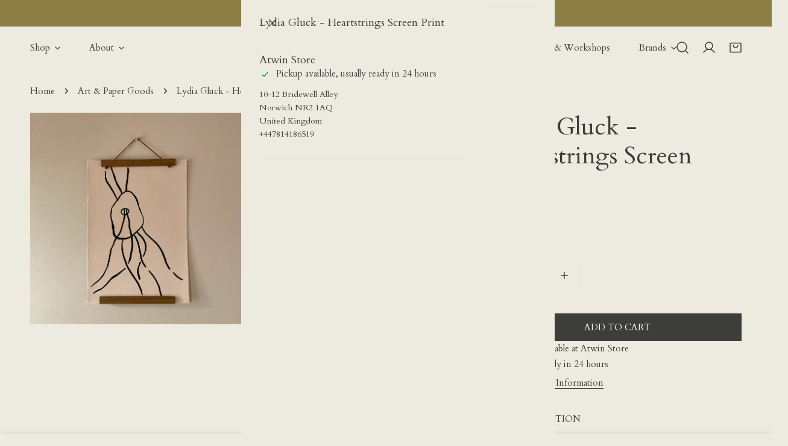

--- FILE ---
content_type: text/html; charset=utf-8
request_url: https://atwinstore.co.uk/products/lydia-gluck-heartstrings-screen-print
body_size: 44992
content:
<!doctype html>
<html
  class="no-js"
  lang="en"
  
>
  <head>
    <meta charset="utf-8">
    <meta http-equiv="X-UA-Compatible" content="IE=edge">
    <meta name="viewport" content="width=device-width,initial-scale=1">
    <meta name="theme-color" content="">
    <link rel="canonical" href="https://atwinstore.co.uk/products/lydia-gluck-heartstrings-screen-print">
    <link rel="preconnect" href="https://cdn.shopify.com" crossorigin><link
        rel="icon"
        type="image/png"
        href="//atwinstore.co.uk/cdn/shop/files/atwin-a-favicon.png?crop=center&height=32&v=1761223755&width=32"
      ><link rel="preconnect" href="https://fonts.shopifycdn.com" crossorigin><title>
      Lydia Gluck - Heartstrings Screen Print

        &ndash; Atwin Store</title><meta name="description" content="Lydia Gluck is a fine artist specialising in quilt making and textile based media. Her work centres around embodied experiences, filtered through iterative drawings, paintings and prints, culminating in hand dyed and stitched quilts. Her painting Heartstrings has been turned into a screenprint by the wonderful folks at">

<meta property="og:site_name" content="Atwin Store">
<meta property="og:url" content="https://atwinstore.co.uk/products/lydia-gluck-heartstrings-screen-print">
<meta property="og:title" content="Lydia Gluck - Heartstrings Screen Print">
<meta property="og:type" content="product">
<meta property="og:description" content="Lydia Gluck is a fine artist specialising in quilt making and textile based media. Her work centres around embodied experiences, filtered through iterative drawings, paintings and prints, culminating in hand dyed and stitched quilts. Her painting Heartstrings has been turned into a screenprint by the wonderful folks at"><meta property="og:image" content="http://atwinstore.co.uk/cdn/shop/files/IMG_3809.jpg?v=1711637818">
  <meta property="og:image:secure_url" content="https://atwinstore.co.uk/cdn/shop/files/IMG_3809.jpg?v=1711637818">
  <meta property="og:image:width" content="3024">
  <meta property="og:image:height" content="3024"><meta property="og:price:amount" content="40.00">
  <meta property="og:price:currency" content="GBP"><meta name="twitter:card" content="summary_large_image">
<meta name="twitter:title" content="Lydia Gluck - Heartstrings Screen Print">
<meta name="twitter:description" content="Lydia Gluck is a fine artist specialising in quilt making and textile based media. Her work centres around embodied experiences, filtered through iterative drawings, paintings and prints, culminating in hand dyed and stitched quilts. Her painting Heartstrings has been turned into a screenprint by the wonderful folks at">

    <style data-shopify>@font-face {
  font-family: Cardo;
  font-weight: 400;
  font-style: normal;
  font-display: swap;
  src: url("//atwinstore.co.uk/cdn/fonts/cardo/cardo_n4.8d7bdd0369840597cbb62dc8a447619701d8d34a.woff2") format("woff2"),
       url("//atwinstore.co.uk/cdn/fonts/cardo/cardo_n4.23b63d1eff80cb5da813c4cccb6427058253ce24.woff") format("woff");
}

  @font-face {
  font-family: Cardo;
  font-weight: 700;
  font-style: normal;
  font-display: swap;
  src: url("//atwinstore.co.uk/cdn/fonts/cardo/cardo_n7.d1764502b55968f897125797ed59f6abd5dc8593.woff2") format("woff2"),
       url("//atwinstore.co.uk/cdn/fonts/cardo/cardo_n7.b5d64d4147ade913d679fed9918dc44cbe8121d2.woff") format("woff");
}

  Liquid error (snippets/critical-css line 18): font_face can only be used with a font drop
  
  @font-face {
  font-family: Cardo;
  font-weight: 400;
  font-style: italic;
  font-display: swap;
  src: url("//atwinstore.co.uk/cdn/fonts/cardo/cardo_i4.0e32d2e32a36e77888e9a063b238f6034ace33a8.woff2") format("woff2"),
       url("//atwinstore.co.uk/cdn/fonts/cardo/cardo_i4.40eb4278c959c5ae2eecf636849faa186b42d298.woff") format("woff");
}

  
  @font-face {
  font-family: Cardo;
  font-weight: 400;
  font-style: normal;
  font-display: swap;
  src: url("//atwinstore.co.uk/cdn/fonts/cardo/cardo_n4.8d7bdd0369840597cbb62dc8a447619701d8d34a.woff2") format("woff2"),
       url("//atwinstore.co.uk/cdn/fonts/cardo/cardo_n4.23b63d1eff80cb5da813c4cccb6427058253ce24.woff") format("woff");
}

  @font-face {
  font-family: Cardo;
  font-weight: 400;
  font-style: italic;
  font-display: swap;
  src: url("//atwinstore.co.uk/cdn/fonts/cardo/cardo_i4.0e32d2e32a36e77888e9a063b238f6034ace33a8.woff2") format("woff2"),
       url("//atwinstore.co.uk/cdn/fonts/cardo/cardo_i4.40eb4278c959c5ae2eecf636849faa186b42d298.woff") format("woff");
}

@font-face {
  font-family: Muli;
  font-weight: 400;
  font-style: normal;
  font-display: swap;
  src: url("//atwinstore.co.uk/cdn/fonts/muli/muli_n4.e949947cfff05efcc994b2e2db40359a04fa9a92.woff2") format("woff2"),
       url("//atwinstore.co.uk/cdn/fonts/muli/muli_n4.35355e4a0c27c9bc94d9af3f9bcb586d8229277a.woff") format("woff");
}
:root {
    --transform-origin-start: left;
    --transform-origin-end: right;
    --animation-duration: 600ms;
    --animation-zoom-fade: z-zoom-fade var(--animation-duration) cubic-bezier(0, 0, 0.3, 1) forwards;

    --font-body-family: Cardo, serif;
    --font-body-style: normal;
    --font-body-weight: 400;
    --font-body-weight-bolder: 500;
    --font-menu-weight: 500;
    --font-btn-weight: 500;

    --font-heading-family: Cardo, serif;
    --font-heading-style: normal;
    --font-heading-weight: 400;
    --font-subheading-weight: 500;
    --font-pcard-title-weight: 500;

    
      --font-btn-family: Cardo, serif;
    
    
      --font-menu-family: Cardo, serif;
    

    
      --font-subheading-family: Cardo, serif;
    

    
      --font-highlight-text-family: Muli, sans-serif;
      --font-highlight-text-weight: 400;
      --font-highlight-text-style: normal;
    

    
      --font-mega-family: Cardo, serif;
      --font-mega-weight: 400;
      --font-mega-style: normal;
    

    --navigation-transform:none;
    --btn-transform:uppercase;
    --product-title-transform:none;
    --font-heading-transform:none;
    --font-mega-transform:none;
    --font-subheading-transform: none;

    --font-body-scale: 1.0;
    --font-heading-scale: 1.0;
    --font-subheading-scale: 1.06;
    --font-mega-scale: 5.2;
    --font-pcard-title-scale: 1.0;
    --font-heading-spacing: 0px;
    --font-subheading-spacing: 0px;

    --font-hxl-size: calc(var(--font-mega-scale) * 1rem);
    --font-h0-size: calc(var(--font-heading-scale) * 4.8rem);
    --font-h1-size: calc(var(--font-heading-scale) * 4rem);
    --font-h2-size: calc(var(--font-heading-scale) * 3.4rem);
    --font-h3-size: calc(var(--font-heading-scale) * 2.8rem);
    --font-h4-size: calc(var(--font-heading-scale) * 2.2rem);
    --font-h5-size: calc(var(--font-heading-scale) * 1.8rem);
    --font-h6-size: calc(var(--font-heading-scale) * 1.6rem);
    --font-subheading-size: calc(var(--font-subheading-scale) * 1.5rem);
    --font-pcard-title-size: calc(var(--font-pcard-title-scale) * 1.5rem);

    --font-heading-mobile-scale: 0.8;

    --btn-height: 46px;
    --btn-rounded: 0px;

    --color-header-transparent-text: #ffffff;
    --color-cart-bubble: #222222;
    --color-overlay-bg: #000000;
    --color-overlay-alpha: 64;
    --color-badge-sale: #b0573b;
    --color-badge-soldout: #b7b7b7;
    --color-badge-hot: #222222;
    --color-badge-new: #24725b;

    --spacing-sections-desktop: 100px;
    --spacing-sections-mobile: 40px;
    --container-width: 1580px;
    --fluid-container-width: 1680px;
    --narrow-container-width: 880px;
    --fluid-offset: 5rem;
    --offset-margin: calc((100vw - var(--container-width)) / 2);
    --arrow-down: url(//atwinstore.co.uk/cdn/shop/t/9/assets/ar-down.svg?v=31605338494599912611758702010);
    --card-corner-radius: 0px;
    --color-swatch-radius: 50%;
    --color-swatch-size: 3.6rem;
    --column-gap-mobile: min(var(--column-gap,1.5rem));
    --header-padding-bottom-small: 2rem;
    --header-padding-bottom: 4rem;
    --header-padding-bottom-large: 6rem;
    --header-padding-bottom-mobile: 3.2rem;
  }:root{
        --color-base-text: 61, 61, 60;
        --color-base-heading: 61, 61, 60;
        --color-base-primary: 34, 34, 34;
        --color-base-background-1: 237, 234, 223;
        --color-base-background-2: 139, 127, 69;
      }
      :root,.color-background-1, .tippy-box[data-theme~='color-background-1'] {
        --color-primary: #222222;
      --color-border: #ededed;
      --color-background: #edeadf;
      --color-text-body: #3d3d3c;
      --color-text-heading: #3d3d3c;
      --color-highlight: #e97750;
      --color-link: #3d3d3c;
      --color-link-hover: #3d3d3c;
      --color-bg-1: #edeadf;
      --color-bg-2: #8b7f45;
      --color-btn-bg: #3d3d3c;
      --color-btn-text: #ffffff;
      --color-btn-secondary-bg: #ededed;
      --color-btn-secondary-border: #ededed;
      --color-btn-secondary-text: #3d3d3c;
      --color-btn-bg-hover: #3d3d3c;
      --color-btn-text-hover: #ffffff;
      --color-field-bg: #ffffff;
      --color-field-text: #3d3d3c;
      --color-field-text-rgb: 61, 61, 60;
      --color-tooltip-bg: #3d3d3c;
      --color-tooltip-text: #ffffff;
      --color-product-title: #3d3d3c;
      --color-product-price: #222222;
      --color-header-bg: #edeadf;
      --color-header-text: #3d3d3c;
      --color-menu-text: #3d3d3c;
      --color-menu-text-hover: #3d3d3c;
      --color-foreground: 61, 61, 60;
      --color-btn-before: #70706f;
    }.color-background-2, .tippy-box[data-theme~='color-background-2'] {
        --color-primary: #222222;
      --color-border: #eeeeee;
      --color-background: #f3f2f2;
      --color-text-body: #222222;
      --color-text-heading: #222222;
      --color-highlight: #e97750;
      --color-link: #222222;
      --color-link-hover: #222222;
      --color-bg-1: #f3f2f2;
      --color-bg-2: #f6f6f6;
      --color-btn-bg: #222222;
      --color-btn-text: #ffffff;
      --color-btn-secondary-bg: #ededed;
      --color-btn-secondary-border: #ededed;
      --color-btn-secondary-text: #222222;
      --color-btn-bg-hover: #222222;
      --color-btn-text-hover: #ffffff;
      --color-field-bg: #ffffff;
      --color-field-text: #222222;
      --color-field-text-rgb: 34, 34, 34;
      --color-tooltip-bg: #222222;
      --color-tooltip-text: #ffffff;
      --color-product-title: #222222;
      --color-product-price: #222222;
      --color-header-bg: #f3f2f2;
      --color-header-text: #222222;
      --color-menu-text: #222222;
      --color-menu-text-hover: #222222;
      --color-foreground: 34, 34, 34;
      --color-btn-before: #555555;
    }.color-inverse, .tippy-box[data-theme~='color-inverse'] {
        --color-primary: #222222;
      --color-border: #eeeeee;
      --color-background: #f6ff94;
      --color-text-body: #222222;
      --color-text-heading: #222222;
      --color-highlight: #e97750;
      --color-link: #222222;
      --color-link-hover: #222222;
      --color-bg-1: #f6ff94;
      --color-bg-2: #5f9585;
      --color-btn-bg: #222222;
      --color-btn-text: #ffffff;
      --color-btn-secondary-bg: #ededed;
      --color-btn-secondary-border: #ededed;
      --color-btn-secondary-text: #222222;
      --color-btn-bg-hover: #000000;
      --color-btn-text-hover: #ffffff;
      --color-field-bg: #ffffff;
      --color-field-text: #222222;
      --color-field-text-rgb: 34, 34, 34;
      --color-tooltip-bg: #222222;
      --color-tooltip-text: #ffffff;
      --color-product-title: #222222;
      --color-product-price: #222222;
      --color-header-bg: #f6ff94;
      --color-header-text: #222222;
      --color-menu-text: #222222;
      --color-menu-text-hover: #222222;
      --color-foreground: 34, 34, 34;
      --color-btn-before: #333333;
    }.color-accent, .tippy-box[data-theme~='color-accent'] {
        --color-primary: #222222;
      --color-border: #ededed;
      --color-background: #f6f3ee;
      --color-text-body: #222222;
      --color-text-heading: #222222;
      --color-highlight: #e97750;
      --color-link: #222222;
      --color-link-hover: #222222;
      --color-bg-1: #f6f3ee;
      --color-bg-2: #f6f2ee;
      --color-btn-bg: #222222;
      --color-btn-text: #ffffff;
      --color-btn-secondary-bg: #ededed;
      --color-btn-secondary-border: #ededed;
      --color-btn-secondary-text: #222222;
      --color-btn-bg-hover: #000000;
      --color-btn-text-hover: #ffffff;
      --color-field-bg: #ffffff;
      --color-field-text: #222222;
      --color-field-text-rgb: 34, 34, 34;
      --color-tooltip-bg: #ffffff;
      --color-tooltip-text: #222222;
      --color-product-title: #222222;
      --color-product-price: #222222;
      --color-header-bg: #f6f3ee;
      --color-header-text: #222222;
      --color-menu-text: #222222;
      --color-menu-text-hover: #222222;
      --color-foreground: 34, 34, 34;
      --color-btn-before: #333333;
    }.color-scheme-5, .tippy-box[data-theme~='color-scheme-5'] {
        --color-primary: #ffffff;
      --color-border: #ededed;
      --color-background: #746760;
      --color-text-body: #ffffff;
      --color-text-heading: #ffffff;
      --color-highlight: #e97750;
      --color-link: #ffffff;
      --color-link-hover: #ffffff;
      --color-bg-1: #746760;
      --color-bg-2: #f6f3ee;
      --color-btn-bg: #ffffff;
      --color-btn-text: #444444;
      --color-btn-secondary-bg: #ededed;
      --color-btn-secondary-border: #ededed;
      --color-btn-secondary-text: #444444;
      --color-btn-bg-hover: #000000;
      --color-btn-text-hover: #ffffff;
      --color-field-bg: #ffffff;
      --color-field-text: #444444;
      --color-field-text-rgb: 68, 68, 68;
      --color-tooltip-bg: #444444;
      --color-tooltip-text: #ffffff;
      --color-product-title: #ffffff;
      --color-product-price: #444444;
      --color-header-bg: #746760;
      --color-header-text: #ffffff;
      --color-menu-text: #ffffff;
      --color-menu-text-hover: #ffffff;
      --color-foreground: 255, 255, 255;
      --color-btn-before: #333333;
    }.color-scheme-6, .tippy-box[data-theme~='color-scheme-6'] {
        --color-primary: #444444;
      --color-border: #ededed;
      --color-background: #d4e4eb;
      --color-text-body: #444444;
      --color-text-heading: #444444;
      --color-highlight: #e97750;
      --color-link: #444444;
      --color-link-hover: #444444;
      --color-bg-1: #d4e4eb;
      --color-bg-2: #f6f3ee;
      --color-btn-bg: #444444;
      --color-btn-text: #ffffff;
      --color-btn-secondary-bg: #ededed;
      --color-btn-secondary-border: #ededed;
      --color-btn-secondary-text: #444444;
      --color-btn-bg-hover: #000000;
      --color-btn-text-hover: #ffffff;
      --color-field-bg: #ffffff;
      --color-field-text: #444444;
      --color-field-text-rgb: 68, 68, 68;
      --color-tooltip-bg: #444444;
      --color-tooltip-text: #ffffff;
      --color-product-title: #444444;
      --color-product-price: #444444;
      --color-header-bg: #d4e4eb;
      --color-header-text: #444444;
      --color-menu-text: #444444;
      --color-menu-text-hover: #444444;
      --color-foreground: 68, 68, 68;
      --color-btn-before: #333333;
    }.color-scheme-7, .tippy-box[data-theme~='color-scheme-7'] {
        --color-primary: #444444;
      --color-border: #ededed;
      --color-background: #ede1da;
      --color-text-body: #444444;
      --color-text-heading: #444444;
      --color-highlight: #e97750;
      --color-link: #444444;
      --color-link-hover: #444444;
      --color-bg-1: #ede1da;
      --color-bg-2: #ffffff;
      --color-btn-bg: #444444;
      --color-btn-text: #ffffff;
      --color-btn-secondary-bg: #ededed;
      --color-btn-secondary-border: #ededed;
      --color-btn-secondary-text: #444444;
      --color-btn-bg-hover: #000000;
      --color-btn-text-hover: #ffffff;
      --color-field-bg: #ffffff;
      --color-field-text: #444444;
      --color-field-text-rgb: 68, 68, 68;
      --color-tooltip-bg: #444444;
      --color-tooltip-text: #ffffff;
      --color-product-title: #444444;
      --color-product-price: #444444;
      --color-header-bg: #ede1da;
      --color-header-text: #444444;
      --color-menu-text: #444444;
      --color-menu-text-hover: #444444;
      --color-foreground: 68, 68, 68;
      --color-btn-before: #333333;
    }.color-scheme-8, .tippy-box[data-theme~='color-scheme-8'] {
        --color-primary: #444444;
      --color-border: #ededed;
      --color-background: #8b7f45;
      --color-text-body: #ffffff;
      --color-text-heading: #ffffff;
      --color-highlight: #e97750;
      --color-link: #ffffff;
      --color-link-hover: #ffffff;
      --color-bg-1: #8b7f45;
      --color-bg-2: #f6f3ee;
      --color-btn-bg: #ffffff;
      --color-btn-text: #222222;
      --color-btn-secondary-bg: #ededed;
      --color-btn-secondary-border: #ededed;
      --color-btn-secondary-text: #222222;
      --color-btn-bg-hover: #222222;
      --color-btn-text-hover: #ffffff;
      --color-field-bg: #ffffff;
      --color-field-text: #222222;
      --color-field-text-rgb: 34, 34, 34;
      --color-tooltip-bg: #ffffff;
      --color-tooltip-text: #222222;
      --color-product-title: #ffffff;
      --color-product-price: #ffffff;
      --color-header-bg: #8b7f45;
      --color-header-text: #ffffff;
      --color-menu-text: #ffffff;
      --color-menu-text-hover: #ffffff;
      --color-foreground: 255, 255, 255;
      --color-btn-before: #555555;
    }.color-scheme-9, .tippy-box[data-theme~='color-scheme-9'] {
        --color-primary: #ffffff;
      --color-border: #ffffff;
      --color-background: #9a5e46;
      --color-text-body: #ffffff;
      --color-text-heading: #ffffff;
      --color-highlight: #f6ff94;
      --color-link: #ffffff;
      --color-link-hover: #ffffff;
      --color-bg-1: #9a5e46;
      --color-bg-2: #f6f3ee;
      --color-btn-bg: #ffffff;
      --color-btn-text: #222222;
      --color-btn-secondary-bg: #ededed;
      --color-btn-secondary-border: #ededed;
      --color-btn-secondary-text: #222222;
      --color-btn-bg-hover: #222222;
      --color-btn-text-hover: #ffffff;
      --color-field-bg: #ffffff;
      --color-field-text: #222222;
      --color-field-text-rgb: 34, 34, 34;
      --color-tooltip-bg: #ffffff;
      --color-tooltip-text: #222222;
      --color-product-title: #ffffff;
      --color-product-price: #f6ff94;
      --color-header-bg: #9a5e46;
      --color-header-text: #ffffff;
      --color-menu-text: #ffffff;
      --color-menu-text-hover: #ffffff;
      --color-foreground: 255, 255, 255;
      --color-btn-before: #555555;
    }.color-scheme-10, .tippy-box[data-theme~='color-scheme-10'] {
        --color-primary: #e17855;
      --color-border: #e6e4e2;
      --color-background: #fcfaf7;
      --color-text-body: #222222;
      --color-text-heading: #222222;
      --color-highlight: #e97750;
      --color-link: #222222;
      --color-link-hover: #222222;
      --color-bg-1: #fcfaf7;
      --color-bg-2: #ded7cc;
      --color-btn-bg: #222222;
      --color-btn-text: #ffffff;
      --color-btn-secondary-bg: #ffffff;
      --color-btn-secondary-border: #ededed;
      --color-btn-secondary-text: #222222;
      --color-btn-bg-hover: #222222;
      --color-btn-text-hover: #ffffff;
      --color-field-bg: #fcfaf7;
      --color-field-text: #222222;
      --color-field-text-rgb: 34, 34, 34;
      --color-tooltip-bg: #e17855;
      --color-tooltip-text: #ffffff;
      --color-product-title: #222222;
      --color-product-price: #222222;
      --color-header-bg: #fcfaf7;
      --color-header-text: #222222;
      --color-menu-text: #222222;
      --color-menu-text-hover: #222222;
      --color-foreground: 34, 34, 34;
      --color-btn-before: #555555;
    }body, .color-background-1, .color-background-2, .color-inverse, .color-accent, .color-scheme-5, .color-scheme-6, .color-scheme-7, .color-scheme-8, .color-scheme-9, .color-scheme-10 {
    color: var(--color-text-body);
    background-color: var(--color-background);
  }
  @media screen and (max-width: 1023.98px) {
    .lg-down\:color-background-1,.lg-down\:color-background-2,.lg-down\:color-inverse,.lg-down\:color-accent,.lg-down\:color-scheme-5,.lg-down\:color-scheme-6,.lg-down\:color-scheme-7,.lg-down\:color-scheme-8,.lg-down\:color-scheme-9,.lg-down\:color-scheme-10 {
      color: var(--color-text-body);
      background-color: var(--color-background);
    }
    body .lg-down\:color-background-1 {
        --color-primary: #222222;
      --color-border: #ededed;
      --color-background: #edeadf;
      --color-text-body: #3d3d3c;
      --color-text-heading: #3d3d3c;
      --color-highlight: #e97750;
      --color-link: #3d3d3c;
      --color-link-hover: #3d3d3c;
      --color-bg-1: #edeadf;
      --color-bg-2: #8b7f45;
      --color-btn-bg: #3d3d3c;
      --color-btn-text: #ffffff;
      --color-btn-secondary-bg: #ededed;
      --color-btn-secondary-border: #ededed;
      --color-btn-secondary-text: #3d3d3c;
      --color-btn-bg-hover: #3d3d3c;
      --color-btn-text-hover: #ffffff;
      --color-field-bg: #ffffff;
      --color-field-text: #3d3d3c;
      --color-field-text-rgb: 61, 61, 60;
      --color-tooltip-bg: #3d3d3c;
      --color-tooltip-text: #ffffff;
      --color-product-title: #3d3d3c;
      --color-product-price: #222222;
      --color-header-bg: #edeadf;
      --color-header-text: #3d3d3c;
      --color-menu-text: #3d3d3c;
      --color-menu-text-hover: #3d3d3c;
      --color-foreground: 61, 61, 60;
      --color-btn-before: #70706f;
      }body .lg-down\:color-background-2 {
        --color-primary: #222222;
      --color-border: #eeeeee;
      --color-background: #f3f2f2;
      --color-text-body: #222222;
      --color-text-heading: #222222;
      --color-highlight: #e97750;
      --color-link: #222222;
      --color-link-hover: #222222;
      --color-bg-1: #f3f2f2;
      --color-bg-2: #f6f6f6;
      --color-btn-bg: #222222;
      --color-btn-text: #ffffff;
      --color-btn-secondary-bg: #ededed;
      --color-btn-secondary-border: #ededed;
      --color-btn-secondary-text: #222222;
      --color-btn-bg-hover: #222222;
      --color-btn-text-hover: #ffffff;
      --color-field-bg: #ffffff;
      --color-field-text: #222222;
      --color-field-text-rgb: 34, 34, 34;
      --color-tooltip-bg: #222222;
      --color-tooltip-text: #ffffff;
      --color-product-title: #222222;
      --color-product-price: #222222;
      --color-header-bg: #f3f2f2;
      --color-header-text: #222222;
      --color-menu-text: #222222;
      --color-menu-text-hover: #222222;
      --color-foreground: 34, 34, 34;
      --color-btn-before: #555555;
      }body .lg-down\:color-inverse {
        --color-primary: #222222;
      --color-border: #eeeeee;
      --color-background: #f6ff94;
      --color-text-body: #222222;
      --color-text-heading: #222222;
      --color-highlight: #e97750;
      --color-link: #222222;
      --color-link-hover: #222222;
      --color-bg-1: #f6ff94;
      --color-bg-2: #5f9585;
      --color-btn-bg: #222222;
      --color-btn-text: #ffffff;
      --color-btn-secondary-bg: #ededed;
      --color-btn-secondary-border: #ededed;
      --color-btn-secondary-text: #222222;
      --color-btn-bg-hover: #000000;
      --color-btn-text-hover: #ffffff;
      --color-field-bg: #ffffff;
      --color-field-text: #222222;
      --color-field-text-rgb: 34, 34, 34;
      --color-tooltip-bg: #222222;
      --color-tooltip-text: #ffffff;
      --color-product-title: #222222;
      --color-product-price: #222222;
      --color-header-bg: #f6ff94;
      --color-header-text: #222222;
      --color-menu-text: #222222;
      --color-menu-text-hover: #222222;
      --color-foreground: 34, 34, 34;
      --color-btn-before: #333333;
      }body .lg-down\:color-accent {
        --color-primary: #222222;
      --color-border: #ededed;
      --color-background: #f6f3ee;
      --color-text-body: #222222;
      --color-text-heading: #222222;
      --color-highlight: #e97750;
      --color-link: #222222;
      --color-link-hover: #222222;
      --color-bg-1: #f6f3ee;
      --color-bg-2: #f6f2ee;
      --color-btn-bg: #222222;
      --color-btn-text: #ffffff;
      --color-btn-secondary-bg: #ededed;
      --color-btn-secondary-border: #ededed;
      --color-btn-secondary-text: #222222;
      --color-btn-bg-hover: #000000;
      --color-btn-text-hover: #ffffff;
      --color-field-bg: #ffffff;
      --color-field-text: #222222;
      --color-field-text-rgb: 34, 34, 34;
      --color-tooltip-bg: #ffffff;
      --color-tooltip-text: #222222;
      --color-product-title: #222222;
      --color-product-price: #222222;
      --color-header-bg: #f6f3ee;
      --color-header-text: #222222;
      --color-menu-text: #222222;
      --color-menu-text-hover: #222222;
      --color-foreground: 34, 34, 34;
      --color-btn-before: #333333;
      }body .lg-down\:color-scheme-5 {
        --color-primary: #ffffff;
      --color-border: #ededed;
      --color-background: #746760;
      --color-text-body: #ffffff;
      --color-text-heading: #ffffff;
      --color-highlight: #e97750;
      --color-link: #ffffff;
      --color-link-hover: #ffffff;
      --color-bg-1: #746760;
      --color-bg-2: #f6f3ee;
      --color-btn-bg: #ffffff;
      --color-btn-text: #444444;
      --color-btn-secondary-bg: #ededed;
      --color-btn-secondary-border: #ededed;
      --color-btn-secondary-text: #444444;
      --color-btn-bg-hover: #000000;
      --color-btn-text-hover: #ffffff;
      --color-field-bg: #ffffff;
      --color-field-text: #444444;
      --color-field-text-rgb: 68, 68, 68;
      --color-tooltip-bg: #444444;
      --color-tooltip-text: #ffffff;
      --color-product-title: #ffffff;
      --color-product-price: #444444;
      --color-header-bg: #746760;
      --color-header-text: #ffffff;
      --color-menu-text: #ffffff;
      --color-menu-text-hover: #ffffff;
      --color-foreground: 255, 255, 255;
      --color-btn-before: #333333;
      }body .lg-down\:color-scheme-6 {
        --color-primary: #444444;
      --color-border: #ededed;
      --color-background: #d4e4eb;
      --color-text-body: #444444;
      --color-text-heading: #444444;
      --color-highlight: #e97750;
      --color-link: #444444;
      --color-link-hover: #444444;
      --color-bg-1: #d4e4eb;
      --color-bg-2: #f6f3ee;
      --color-btn-bg: #444444;
      --color-btn-text: #ffffff;
      --color-btn-secondary-bg: #ededed;
      --color-btn-secondary-border: #ededed;
      --color-btn-secondary-text: #444444;
      --color-btn-bg-hover: #000000;
      --color-btn-text-hover: #ffffff;
      --color-field-bg: #ffffff;
      --color-field-text: #444444;
      --color-field-text-rgb: 68, 68, 68;
      --color-tooltip-bg: #444444;
      --color-tooltip-text: #ffffff;
      --color-product-title: #444444;
      --color-product-price: #444444;
      --color-header-bg: #d4e4eb;
      --color-header-text: #444444;
      --color-menu-text: #444444;
      --color-menu-text-hover: #444444;
      --color-foreground: 68, 68, 68;
      --color-btn-before: #333333;
      }body .lg-down\:color-scheme-7 {
        --color-primary: #444444;
      --color-border: #ededed;
      --color-background: #ede1da;
      --color-text-body: #444444;
      --color-text-heading: #444444;
      --color-highlight: #e97750;
      --color-link: #444444;
      --color-link-hover: #444444;
      --color-bg-1: #ede1da;
      --color-bg-2: #ffffff;
      --color-btn-bg: #444444;
      --color-btn-text: #ffffff;
      --color-btn-secondary-bg: #ededed;
      --color-btn-secondary-border: #ededed;
      --color-btn-secondary-text: #444444;
      --color-btn-bg-hover: #000000;
      --color-btn-text-hover: #ffffff;
      --color-field-bg: #ffffff;
      --color-field-text: #444444;
      --color-field-text-rgb: 68, 68, 68;
      --color-tooltip-bg: #444444;
      --color-tooltip-text: #ffffff;
      --color-product-title: #444444;
      --color-product-price: #444444;
      --color-header-bg: #ede1da;
      --color-header-text: #444444;
      --color-menu-text: #444444;
      --color-menu-text-hover: #444444;
      --color-foreground: 68, 68, 68;
      --color-btn-before: #333333;
      }body .lg-down\:color-scheme-8 {
        --color-primary: #444444;
      --color-border: #ededed;
      --color-background: #8b7f45;
      --color-text-body: #ffffff;
      --color-text-heading: #ffffff;
      --color-highlight: #e97750;
      --color-link: #ffffff;
      --color-link-hover: #ffffff;
      --color-bg-1: #8b7f45;
      --color-bg-2: #f6f3ee;
      --color-btn-bg: #ffffff;
      --color-btn-text: #222222;
      --color-btn-secondary-bg: #ededed;
      --color-btn-secondary-border: #ededed;
      --color-btn-secondary-text: #222222;
      --color-btn-bg-hover: #222222;
      --color-btn-text-hover: #ffffff;
      --color-field-bg: #ffffff;
      --color-field-text: #222222;
      --color-field-text-rgb: 34, 34, 34;
      --color-tooltip-bg: #ffffff;
      --color-tooltip-text: #222222;
      --color-product-title: #ffffff;
      --color-product-price: #ffffff;
      --color-header-bg: #8b7f45;
      --color-header-text: #ffffff;
      --color-menu-text: #ffffff;
      --color-menu-text-hover: #ffffff;
      --color-foreground: 255, 255, 255;
      --color-btn-before: #555555;
      }body .lg-down\:color-scheme-9 {
        --color-primary: #ffffff;
      --color-border: #ffffff;
      --color-background: #9a5e46;
      --color-text-body: #ffffff;
      --color-text-heading: #ffffff;
      --color-highlight: #f6ff94;
      --color-link: #ffffff;
      --color-link-hover: #ffffff;
      --color-bg-1: #9a5e46;
      --color-bg-2: #f6f3ee;
      --color-btn-bg: #ffffff;
      --color-btn-text: #222222;
      --color-btn-secondary-bg: #ededed;
      --color-btn-secondary-border: #ededed;
      --color-btn-secondary-text: #222222;
      --color-btn-bg-hover: #222222;
      --color-btn-text-hover: #ffffff;
      --color-field-bg: #ffffff;
      --color-field-text: #222222;
      --color-field-text-rgb: 34, 34, 34;
      --color-tooltip-bg: #ffffff;
      --color-tooltip-text: #222222;
      --color-product-title: #ffffff;
      --color-product-price: #f6ff94;
      --color-header-bg: #9a5e46;
      --color-header-text: #ffffff;
      --color-menu-text: #ffffff;
      --color-menu-text-hover: #ffffff;
      --color-foreground: 255, 255, 255;
      --color-btn-before: #555555;
      }body .lg-down\:color-scheme-10 {
        --color-primary: #e17855;
      --color-border: #e6e4e2;
      --color-background: #fcfaf7;
      --color-text-body: #222222;
      --color-text-heading: #222222;
      --color-highlight: #e97750;
      --color-link: #222222;
      --color-link-hover: #222222;
      --color-bg-1: #fcfaf7;
      --color-bg-2: #ded7cc;
      --color-btn-bg: #222222;
      --color-btn-text: #ffffff;
      --color-btn-secondary-bg: #ffffff;
      --color-btn-secondary-border: #ededed;
      --color-btn-secondary-text: #222222;
      --color-btn-bg-hover: #222222;
      --color-btn-text-hover: #ffffff;
      --color-field-bg: #fcfaf7;
      --color-field-text: #222222;
      --color-field-text-rgb: 34, 34, 34;
      --color-tooltip-bg: #e17855;
      --color-tooltip-text: #ffffff;
      --color-product-title: #222222;
      --color-product-price: #222222;
      --color-header-bg: #fcfaf7;
      --color-header-text: #222222;
      --color-menu-text: #222222;
      --color-menu-text-hover: #222222;
      --color-foreground: 34, 34, 34;
      --color-btn-before: #555555;
      }
  }
  @media screen and (max-width: 767.98px) {
    .md-down\:color-background-1,.md-down\:color-background-2,.md-down\:color-inverse,.md-down\:color-accent,.md-down\:color-scheme-5,.md-down\:color-scheme-6,.md-down\:color-scheme-7,.md-down\:color-scheme-8,.md-down\:color-scheme-9,.md-down\:color-scheme-10 {
      color: var(--color-text-body);
      background-color: var(--color-background);
    }
    body .md-down\:color-background-1 {
        --color-primary: #222222;
      --color-border: #ededed;
      --color-background: #edeadf;
      --color-text-body: #3d3d3c;
      --color-text-heading: #3d3d3c;
      --color-highlight: #e97750;
      --color-link: #3d3d3c;
      --color-link-hover: #3d3d3c;
      --color-bg-1: #edeadf;
      --color-bg-2: #8b7f45;
      --color-btn-bg: #3d3d3c;
      --color-btn-text: #ffffff;
      --color-btn-secondary-bg: #ededed;
      --color-btn-secondary-border: #ededed;
      --color-btn-secondary-text: #3d3d3c;
      --color-btn-bg-hover: #3d3d3c;
      --color-btn-text-hover: #ffffff;
      --color-field-bg: #ffffff;
      --color-field-text: #3d3d3c;
      --color-field-text-rgb: 61, 61, 60;
      --color-tooltip-bg: #3d3d3c;
      --color-tooltip-text: #ffffff;
      --color-product-title: #3d3d3c;
      --color-product-price: #222222;
      --color-header-bg: #edeadf;
      --color-header-text: #3d3d3c;
      --color-menu-text: #3d3d3c;
      --color-menu-text-hover: #3d3d3c;
      --color-foreground: 61, 61, 60;
      --color-btn-before: #70706f;
      }body .md-down\:color-background-2 {
        --color-primary: #222222;
      --color-border: #eeeeee;
      --color-background: #f3f2f2;
      --color-text-body: #222222;
      --color-text-heading: #222222;
      --color-highlight: #e97750;
      --color-link: #222222;
      --color-link-hover: #222222;
      --color-bg-1: #f3f2f2;
      --color-bg-2: #f6f6f6;
      --color-btn-bg: #222222;
      --color-btn-text: #ffffff;
      --color-btn-secondary-bg: #ededed;
      --color-btn-secondary-border: #ededed;
      --color-btn-secondary-text: #222222;
      --color-btn-bg-hover: #222222;
      --color-btn-text-hover: #ffffff;
      --color-field-bg: #ffffff;
      --color-field-text: #222222;
      --color-field-text-rgb: 34, 34, 34;
      --color-tooltip-bg: #222222;
      --color-tooltip-text: #ffffff;
      --color-product-title: #222222;
      --color-product-price: #222222;
      --color-header-bg: #f3f2f2;
      --color-header-text: #222222;
      --color-menu-text: #222222;
      --color-menu-text-hover: #222222;
      --color-foreground: 34, 34, 34;
      --color-btn-before: #555555;
      }body .md-down\:color-inverse {
        --color-primary: #222222;
      --color-border: #eeeeee;
      --color-background: #f6ff94;
      --color-text-body: #222222;
      --color-text-heading: #222222;
      --color-highlight: #e97750;
      --color-link: #222222;
      --color-link-hover: #222222;
      --color-bg-1: #f6ff94;
      --color-bg-2: #5f9585;
      --color-btn-bg: #222222;
      --color-btn-text: #ffffff;
      --color-btn-secondary-bg: #ededed;
      --color-btn-secondary-border: #ededed;
      --color-btn-secondary-text: #222222;
      --color-btn-bg-hover: #000000;
      --color-btn-text-hover: #ffffff;
      --color-field-bg: #ffffff;
      --color-field-text: #222222;
      --color-field-text-rgb: 34, 34, 34;
      --color-tooltip-bg: #222222;
      --color-tooltip-text: #ffffff;
      --color-product-title: #222222;
      --color-product-price: #222222;
      --color-header-bg: #f6ff94;
      --color-header-text: #222222;
      --color-menu-text: #222222;
      --color-menu-text-hover: #222222;
      --color-foreground: 34, 34, 34;
      --color-btn-before: #333333;
      }body .md-down\:color-accent {
        --color-primary: #222222;
      --color-border: #ededed;
      --color-background: #f6f3ee;
      --color-text-body: #222222;
      --color-text-heading: #222222;
      --color-highlight: #e97750;
      --color-link: #222222;
      --color-link-hover: #222222;
      --color-bg-1: #f6f3ee;
      --color-bg-2: #f6f2ee;
      --color-btn-bg: #222222;
      --color-btn-text: #ffffff;
      --color-btn-secondary-bg: #ededed;
      --color-btn-secondary-border: #ededed;
      --color-btn-secondary-text: #222222;
      --color-btn-bg-hover: #000000;
      --color-btn-text-hover: #ffffff;
      --color-field-bg: #ffffff;
      --color-field-text: #222222;
      --color-field-text-rgb: 34, 34, 34;
      --color-tooltip-bg: #ffffff;
      --color-tooltip-text: #222222;
      --color-product-title: #222222;
      --color-product-price: #222222;
      --color-header-bg: #f6f3ee;
      --color-header-text: #222222;
      --color-menu-text: #222222;
      --color-menu-text-hover: #222222;
      --color-foreground: 34, 34, 34;
      --color-btn-before: #333333;
      }body .md-down\:color-scheme-5 {
        --color-primary: #ffffff;
      --color-border: #ededed;
      --color-background: #746760;
      --color-text-body: #ffffff;
      --color-text-heading: #ffffff;
      --color-highlight: #e97750;
      --color-link: #ffffff;
      --color-link-hover: #ffffff;
      --color-bg-1: #746760;
      --color-bg-2: #f6f3ee;
      --color-btn-bg: #ffffff;
      --color-btn-text: #444444;
      --color-btn-secondary-bg: #ededed;
      --color-btn-secondary-border: #ededed;
      --color-btn-secondary-text: #444444;
      --color-btn-bg-hover: #000000;
      --color-btn-text-hover: #ffffff;
      --color-field-bg: #ffffff;
      --color-field-text: #444444;
      --color-field-text-rgb: 68, 68, 68;
      --color-tooltip-bg: #444444;
      --color-tooltip-text: #ffffff;
      --color-product-title: #ffffff;
      --color-product-price: #444444;
      --color-header-bg: #746760;
      --color-header-text: #ffffff;
      --color-menu-text: #ffffff;
      --color-menu-text-hover: #ffffff;
      --color-foreground: 255, 255, 255;
      --color-btn-before: #333333;
      }body .md-down\:color-scheme-6 {
        --color-primary: #444444;
      --color-border: #ededed;
      --color-background: #d4e4eb;
      --color-text-body: #444444;
      --color-text-heading: #444444;
      --color-highlight: #e97750;
      --color-link: #444444;
      --color-link-hover: #444444;
      --color-bg-1: #d4e4eb;
      --color-bg-2: #f6f3ee;
      --color-btn-bg: #444444;
      --color-btn-text: #ffffff;
      --color-btn-secondary-bg: #ededed;
      --color-btn-secondary-border: #ededed;
      --color-btn-secondary-text: #444444;
      --color-btn-bg-hover: #000000;
      --color-btn-text-hover: #ffffff;
      --color-field-bg: #ffffff;
      --color-field-text: #444444;
      --color-field-text-rgb: 68, 68, 68;
      --color-tooltip-bg: #444444;
      --color-tooltip-text: #ffffff;
      --color-product-title: #444444;
      --color-product-price: #444444;
      --color-header-bg: #d4e4eb;
      --color-header-text: #444444;
      --color-menu-text: #444444;
      --color-menu-text-hover: #444444;
      --color-foreground: 68, 68, 68;
      --color-btn-before: #333333;
      }body .md-down\:color-scheme-7 {
        --color-primary: #444444;
      --color-border: #ededed;
      --color-background: #ede1da;
      --color-text-body: #444444;
      --color-text-heading: #444444;
      --color-highlight: #e97750;
      --color-link: #444444;
      --color-link-hover: #444444;
      --color-bg-1: #ede1da;
      --color-bg-2: #ffffff;
      --color-btn-bg: #444444;
      --color-btn-text: #ffffff;
      --color-btn-secondary-bg: #ededed;
      --color-btn-secondary-border: #ededed;
      --color-btn-secondary-text: #444444;
      --color-btn-bg-hover: #000000;
      --color-btn-text-hover: #ffffff;
      --color-field-bg: #ffffff;
      --color-field-text: #444444;
      --color-field-text-rgb: 68, 68, 68;
      --color-tooltip-bg: #444444;
      --color-tooltip-text: #ffffff;
      --color-product-title: #444444;
      --color-product-price: #444444;
      --color-header-bg: #ede1da;
      --color-header-text: #444444;
      --color-menu-text: #444444;
      --color-menu-text-hover: #444444;
      --color-foreground: 68, 68, 68;
      --color-btn-before: #333333;
      }body .md-down\:color-scheme-8 {
        --color-primary: #444444;
      --color-border: #ededed;
      --color-background: #8b7f45;
      --color-text-body: #ffffff;
      --color-text-heading: #ffffff;
      --color-highlight: #e97750;
      --color-link: #ffffff;
      --color-link-hover: #ffffff;
      --color-bg-1: #8b7f45;
      --color-bg-2: #f6f3ee;
      --color-btn-bg: #ffffff;
      --color-btn-text: #222222;
      --color-btn-secondary-bg: #ededed;
      --color-btn-secondary-border: #ededed;
      --color-btn-secondary-text: #222222;
      --color-btn-bg-hover: #222222;
      --color-btn-text-hover: #ffffff;
      --color-field-bg: #ffffff;
      --color-field-text: #222222;
      --color-field-text-rgb: 34, 34, 34;
      --color-tooltip-bg: #ffffff;
      --color-tooltip-text: #222222;
      --color-product-title: #ffffff;
      --color-product-price: #ffffff;
      --color-header-bg: #8b7f45;
      --color-header-text: #ffffff;
      --color-menu-text: #ffffff;
      --color-menu-text-hover: #ffffff;
      --color-foreground: 255, 255, 255;
      --color-btn-before: #555555;
      }body .md-down\:color-scheme-9 {
        --color-primary: #ffffff;
      --color-border: #ffffff;
      --color-background: #9a5e46;
      --color-text-body: #ffffff;
      --color-text-heading: #ffffff;
      --color-highlight: #f6ff94;
      --color-link: #ffffff;
      --color-link-hover: #ffffff;
      --color-bg-1: #9a5e46;
      --color-bg-2: #f6f3ee;
      --color-btn-bg: #ffffff;
      --color-btn-text: #222222;
      --color-btn-secondary-bg: #ededed;
      --color-btn-secondary-border: #ededed;
      --color-btn-secondary-text: #222222;
      --color-btn-bg-hover: #222222;
      --color-btn-text-hover: #ffffff;
      --color-field-bg: #ffffff;
      --color-field-text: #222222;
      --color-field-text-rgb: 34, 34, 34;
      --color-tooltip-bg: #ffffff;
      --color-tooltip-text: #222222;
      --color-product-title: #ffffff;
      --color-product-price: #f6ff94;
      --color-header-bg: #9a5e46;
      --color-header-text: #ffffff;
      --color-menu-text: #ffffff;
      --color-menu-text-hover: #ffffff;
      --color-foreground: 255, 255, 255;
      --color-btn-before: #555555;
      }body .md-down\:color-scheme-10 {
        --color-primary: #e17855;
      --color-border: #e6e4e2;
      --color-background: #fcfaf7;
      --color-text-body: #222222;
      --color-text-heading: #222222;
      --color-highlight: #e97750;
      --color-link: #222222;
      --color-link-hover: #222222;
      --color-bg-1: #fcfaf7;
      --color-bg-2: #ded7cc;
      --color-btn-bg: #222222;
      --color-btn-text: #ffffff;
      --color-btn-secondary-bg: #ffffff;
      --color-btn-secondary-border: #ededed;
      --color-btn-secondary-text: #222222;
      --color-btn-bg-hover: #222222;
      --color-btn-text-hover: #ffffff;
      --color-field-bg: #fcfaf7;
      --color-field-text: #222222;
      --color-field-text-rgb: 34, 34, 34;
      --color-tooltip-bg: #e17855;
      --color-tooltip-text: #ffffff;
      --color-product-title: #222222;
      --color-product-price: #222222;
      --color-header-bg: #fcfaf7;
      --color-header-text: #222222;
      --color-menu-text: #222222;
      --color-menu-text-hover: #222222;
      --color-foreground: 34, 34, 34;
      --color-btn-before: #555555;
      }
  }
  *,
  *::before,
  *::after {
    box-sizing: border-box;
  }
  html {
    font-size: calc(var(--font-body-scale) * 62.5%);
  }
  body {
    min-height: 100%;
    font-size: 1.5rem;
    margin: 0;
    font-family: var(--font-body-family);
    font-style: var(--font-body-style);
    font-weight: var(--font-body-weight);
    -webkit-font-smoothing: antialiased;
    -moz-osx-font-smoothing: grayscale;
    line-height: calc(1 + 0.6 / var(--font-body-scale));
    --font-body-size: 1.5rem;
  }
  h1, h2, h3, h4, h5, h6, .h1, .h2, .h3, .h4, .h5, .h6, .h0, .h-xl {
    font-family: var(--font-heading-family);
    font-style: var(--font-heading-style);
    font-weight: var(--font-heading-weight);
    text-transform: var(--font-heading-transform);
    color: var(--color-text-heading);
    line-height: calc(1 + 0.2 / max(1, var(--font-heading-scale)));
    letter-spacing: var(--font-heading-spacing, 0px);
    word-break: break-word;
    margin: 0 0 1.2rem;
  }
  .h-xl {
    font-family: var(--font-mega-family);
    font-style: var(--font-mega-style);
    font-weight: var(--font-mega-weight);
    text-transform: var(--font-mega-transform, unset);
  }
  @media (max-width: 639px) {
  	h1, h2, h3, h4, h5, h6, .h1, .h2, .h3, .h4, .h5, .h6, .h0, .h-xl {
  		line-height: calc(1 + 0.2 / max(1, var(--font-heading-mobile-scale)));
  	}
  }
  .h-xl {
    font-size: calc(var(--font-mega-scale) * var(--font-heading-mobile-scale) * 1rem);
  }
  .h0 {
    font-size: calc(var(--font-heading-mobile-scale) * var(--font-h0-size));
  }
  h1,.h1 {
    font-size: calc(var(--font-heading-mobile-scale) * var(--font-h1-size));
  }
  h2,.h2 {
    font-size: calc(var(--font-heading-mobile-scale) * var(--font-h2-size));
  }
  h3,.h3 {
    font-size: calc(var(--font-heading-mobile-scale) * var(--font-h3-size));
  }
  h4,.h4 {
    font-size: calc(var(--font-heading-mobile-scale) * var(--font-h4-size));
  }
  h5,.h5 {
    font-size: calc(var(--font-heading-mobile-scale) * 1.8rem);
  }
  h6,.h6 {
    font-size: calc(var(--font-heading-scale) * 1.6rem);
  }
  @media (min-width: 1024px) {
    .h-xl {
      font-size: calc(var(--font-hxl-size) * 0.8);
    }
    .h0 {
      font-size: calc(var(--font-h0-size) * 0.8);
    }
    h1, .h1 {
      font-size: calc(var(--font-h1-size) * 0.8);
    }
    h2, .h2 {
      font-size: calc(var(--font-h2-size) * 0.8);
    }
    h3, .h3 {
      font-size: var(--font-h3-size);
    }
    h4, .h4 {
      font-size: var(--font-h4-size);
    }
    h5, .h5 {
      font-size: var(--font-h5-size);
    }
    h6, .h6 {
      font-size: var(--font-h6-size);
    }
  }
  @media (min-width: 1280px) {
    .h-xl {
      font-size: var(--font-hxl-size);
    }
    .h0 {
      font-size: var(--font-h0-size);
    }
    h1, .h1 {
      font-size: var(--font-h1-size);
    }
    h2, .h2 {
      font-size: var(--font-h2-size);
    }
  }

  .flickity-button,
  [template],
  .hidden,
  .tooltip,
  [data-aria-hidden=true],
  [hidden], .critical-hidden,
  .site-header .critical-hidden, .topbar .critical-hidden, .announcement-bar .critical-hidden {
    display: none
  }
  .block {
    display: block;
  }
  .flex {
    display: flex;
  }
  [style*="--aspect-ratio"] {
    position: relative;
    overflow: hidden;
  }
  [style*="--aspect-ratio"]:before {
    content: "";
    height: 0;
    display: block;
    padding-top: calc(100%/(0 + var(--aspect-ratio, 16/9)));
  }
  [style*="--aspect-ratio"]>:first-child {
    top: 0;
    right: 0;
    bottom: 0;
    left: 0;
    position: absolute!important;
    object-fit: cover;
    width: 100%;
    height: 100%;
  }
  @media (max-width: 639px) {
    [style*="--aspect-ratio"]:before {
      padding-top: calc(100%/(0 + var(--aspect-ratio-mobile, var(--aspect-ratio, 16/9))));
    }
  }
  .overflow-hidden {
    overflow: hidden;
  }
  .content-visibility-auto {
    content-visibility: auto;
  }
  .h-full {
    height: 100%;
  }
  .w-full {
    width: 100%;
  }
  @media (max-width: 1440px) {
    .container-fluid .flickity-wrapper:not(.flickity-controls-group) .flickity-button.previous {
      left: calc(var(--button-size) + (1rem - var(--column-gap, 3rem) / 2)) !important;
    }
    .container-fluid .flickity-wrapper:not(.flickity-controls-group) .flickity-button.next {
      right: calc(var(--button-size) + (1rem - var(--column-gap, 3rem) / 2)) !important;
    }
  }
  .spr-container .spr-header-title {
    font-size: var(--font-h2-size);
  }

  @media (max-width: 639px) {
    .spr-container .spr-header-title {
      font-size: calc(var(--font-heading-mobile-scale) * 3.4rem);
    }
    :root {
      --color-swatch-size: 4.4rem;
    }
  }</style>
    <link href="//atwinstore.co.uk/cdn/shop/t/9/assets/theme.css?v=42279314069225041301758702013" rel="stylesheet" type="text/css" media="all" />
    <link href="//atwinstore.co.uk/cdn/shop/t/9/assets/base.css?v=79743472726219087311758702010" rel="stylesheet" type="text/css" media="all" />
    <link href="//atwinstore.co.uk/cdn/shop/t/9/assets/grid.css?v=48121188432312740561758702011" rel="stylesheet" type="text/css" media="all" />
    <link href="//atwinstore.co.uk/cdn/shop/t/9/assets/components.css?v=78855837529841924911758702010" rel="stylesheet" type="text/css" media="all" />

    
    <link
      rel="preload"
      href="//atwinstore.co.uk/cdn/shop/t/9/assets/non-critical.css?v=154353155887339476411758702012"
      as="style"
      onload="this.onload=null;this.rel='stylesheet';"
    >
    <link
      rel="preload"
      href="//atwinstore.co.uk/cdn/shop/t/9/assets/flickity-component.css?v=75358560767564246901758702011"
      as="style"
      onload="this.onload=null;this.rel='stylesheet';"
    >
    <link
      rel="preload"
      href="//atwinstore.co.uk/cdn/shop/t/9/assets/modal-component.css?v=142656009271175222381758702012"
      as="style"
      onload="this.onload=null;this.rel='stylesheet';"
    >
    <link
      rel="preload"
      href="//atwinstore.co.uk/cdn/shop/t/9/assets/drawer-component.css?v=117395589445435138411758702011"
      as="style"
      onload="this.onload=null;this.rel='stylesheet';"
    >
    
<noscript>
      <link href="//atwinstore.co.uk/cdn/shop/t/9/assets/non-critical.css?v=154353155887339476411758702012" rel="stylesheet" type="text/css" media="all" />
      <link href="//atwinstore.co.uk/cdn/shop/t/9/assets/components.css?v=78855837529841924911758702010" rel="stylesheet" type="text/css" media="all" />
      <link href="//atwinstore.co.uk/cdn/shop/t/9/assets/flickity-component.css?v=75358560767564246901758702011" rel="stylesheet" type="text/css" media="all" />
      <link href="//atwinstore.co.uk/cdn/shop/t/9/assets/modal-component.css?v=142656009271175222381758702012" rel="stylesheet" type="text/css" media="all" />
      <link href="//atwinstore.co.uk/cdn/shop/t/9/assets/drawer-component.css?v=117395589445435138411758702011" rel="stylesheet" type="text/css" media="all" />
</noscript>
    <script src="//atwinstore.co.uk/cdn/shop/t/9/assets/vendor.js?v=153176460155820595621758702013" defer="defer"></script>
    <script src="//atwinstore.co.uk/cdn/shop/t/9/assets/global.js?v=1291068669990967561758702011" defer="defer"></script>
    <script src="//atwinstore.co.uk/cdn/shop/t/9/assets/lazy-image.js?v=68169924899378488731758702012" defer="defer"></script>
    <script src="//atwinstore.co.uk/cdn/shop/t/9/assets/product-form.js?v=63690690461752812581758702012" defer="defer"></script><script
        src="//atwinstore.co.uk/cdn/shop/t/9/assets/cart-recommendations.js?v=169203541850390207861758702010"
        defer="defer"
      ></script><script src="//atwinstore.co.uk/cdn/shop/t/9/assets/animations.js?v=45207048919903973931758702010" defer="defer"></script><script>
      document.documentElement.className =
        document.documentElement.className.replace('no-js', 'js');
    </script>

    <script>window.performance && window.performance.mark && window.performance.mark('shopify.content_for_header.start');</script><meta name="facebook-domain-verification" content="ivbz32f341nvuxw4yh7pira7702gyb">
<meta name="facebook-domain-verification" content="05yfbcegb3bxn5qo3iwx7ld3qwirez">
<meta name="google-site-verification" content="A0ZTcy1EWuqt4xLSRVqtc3oWisub7jkDWtGBDfq-mms">
<meta id="shopify-digital-wallet" name="shopify-digital-wallet" content="/57142476997/digital_wallets/dialog">
<meta name="shopify-checkout-api-token" content="a4a5045bff7cda927f3b7b0172ac001b">
<meta id="in-context-paypal-metadata" data-shop-id="57142476997" data-venmo-supported="false" data-environment="production" data-locale="en_US" data-paypal-v4="true" data-currency="GBP">
<link rel="alternate" type="application/json+oembed" href="https://atwinstore.co.uk/products/lydia-gluck-heartstrings-screen-print.oembed">
<script async="async" src="/checkouts/internal/preloads.js?locale=en-GB"></script>
<link rel="preconnect" href="https://shop.app" crossorigin="anonymous">
<script async="async" src="https://shop.app/checkouts/internal/preloads.js?locale=en-GB&shop_id=57142476997" crossorigin="anonymous"></script>
<script id="apple-pay-shop-capabilities" type="application/json">{"shopId":57142476997,"countryCode":"GB","currencyCode":"GBP","merchantCapabilities":["supports3DS"],"merchantId":"gid:\/\/shopify\/Shop\/57142476997","merchantName":"Atwin Store","requiredBillingContactFields":["postalAddress","email"],"requiredShippingContactFields":["postalAddress","email"],"shippingType":"shipping","supportedNetworks":["visa","maestro","masterCard","amex","discover","elo"],"total":{"type":"pending","label":"Atwin Store","amount":"1.00"},"shopifyPaymentsEnabled":true,"supportsSubscriptions":true}</script>
<script id="shopify-features" type="application/json">{"accessToken":"a4a5045bff7cda927f3b7b0172ac001b","betas":["rich-media-storefront-analytics"],"domain":"atwinstore.co.uk","predictiveSearch":true,"shopId":57142476997,"locale":"en"}</script>
<script>var Shopify = Shopify || {};
Shopify.shop = "atwin-store.myshopify.com";
Shopify.locale = "en";
Shopify.currency = {"active":"GBP","rate":"1.0"};
Shopify.country = "GB";
Shopify.theme = {"name":"Zest","id":185429229950,"schema_name":"Zest","schema_version":"9.1.1","theme_store_id":1611,"role":"main"};
Shopify.theme.handle = "null";
Shopify.theme.style = {"id":null,"handle":null};
Shopify.cdnHost = "atwinstore.co.uk/cdn";
Shopify.routes = Shopify.routes || {};
Shopify.routes.root = "/";</script>
<script type="module">!function(o){(o.Shopify=o.Shopify||{}).modules=!0}(window);</script>
<script>!function(o){function n(){var o=[];function n(){o.push(Array.prototype.slice.apply(arguments))}return n.q=o,n}var t=o.Shopify=o.Shopify||{};t.loadFeatures=n(),t.autoloadFeatures=n()}(window);</script>
<script>
  window.ShopifyPay = window.ShopifyPay || {};
  window.ShopifyPay.apiHost = "shop.app\/pay";
  window.ShopifyPay.redirectState = null;
</script>
<script id="shop-js-analytics" type="application/json">{"pageType":"product"}</script>
<script defer="defer" async type="module" src="//atwinstore.co.uk/cdn/shopifycloud/shop-js/modules/v2/client.init-shop-cart-sync_BT-GjEfc.en.esm.js"></script>
<script defer="defer" async type="module" src="//atwinstore.co.uk/cdn/shopifycloud/shop-js/modules/v2/chunk.common_D58fp_Oc.esm.js"></script>
<script defer="defer" async type="module" src="//atwinstore.co.uk/cdn/shopifycloud/shop-js/modules/v2/chunk.modal_xMitdFEc.esm.js"></script>
<script type="module">
  await import("//atwinstore.co.uk/cdn/shopifycloud/shop-js/modules/v2/client.init-shop-cart-sync_BT-GjEfc.en.esm.js");
await import("//atwinstore.co.uk/cdn/shopifycloud/shop-js/modules/v2/chunk.common_D58fp_Oc.esm.js");
await import("//atwinstore.co.uk/cdn/shopifycloud/shop-js/modules/v2/chunk.modal_xMitdFEc.esm.js");

  window.Shopify.SignInWithShop?.initShopCartSync?.({"fedCMEnabled":true,"windoidEnabled":true});

</script>
<script defer="defer" async type="module" src="//atwinstore.co.uk/cdn/shopifycloud/shop-js/modules/v2/client.payment-terms_Ci9AEqFq.en.esm.js"></script>
<script defer="defer" async type="module" src="//atwinstore.co.uk/cdn/shopifycloud/shop-js/modules/v2/chunk.common_D58fp_Oc.esm.js"></script>
<script defer="defer" async type="module" src="//atwinstore.co.uk/cdn/shopifycloud/shop-js/modules/v2/chunk.modal_xMitdFEc.esm.js"></script>
<script type="module">
  await import("//atwinstore.co.uk/cdn/shopifycloud/shop-js/modules/v2/client.payment-terms_Ci9AEqFq.en.esm.js");
await import("//atwinstore.co.uk/cdn/shopifycloud/shop-js/modules/v2/chunk.common_D58fp_Oc.esm.js");
await import("//atwinstore.co.uk/cdn/shopifycloud/shop-js/modules/v2/chunk.modal_xMitdFEc.esm.js");

  
</script>
<script>
  window.Shopify = window.Shopify || {};
  if (!window.Shopify.featureAssets) window.Shopify.featureAssets = {};
  window.Shopify.featureAssets['shop-js'] = {"shop-cart-sync":["modules/v2/client.shop-cart-sync_DZOKe7Ll.en.esm.js","modules/v2/chunk.common_D58fp_Oc.esm.js","modules/v2/chunk.modal_xMitdFEc.esm.js"],"init-fed-cm":["modules/v2/client.init-fed-cm_B6oLuCjv.en.esm.js","modules/v2/chunk.common_D58fp_Oc.esm.js","modules/v2/chunk.modal_xMitdFEc.esm.js"],"shop-cash-offers":["modules/v2/client.shop-cash-offers_D2sdYoxE.en.esm.js","modules/v2/chunk.common_D58fp_Oc.esm.js","modules/v2/chunk.modal_xMitdFEc.esm.js"],"shop-login-button":["modules/v2/client.shop-login-button_QeVjl5Y3.en.esm.js","modules/v2/chunk.common_D58fp_Oc.esm.js","modules/v2/chunk.modal_xMitdFEc.esm.js"],"pay-button":["modules/v2/client.pay-button_DXTOsIq6.en.esm.js","modules/v2/chunk.common_D58fp_Oc.esm.js","modules/v2/chunk.modal_xMitdFEc.esm.js"],"shop-button":["modules/v2/client.shop-button_DQZHx9pm.en.esm.js","modules/v2/chunk.common_D58fp_Oc.esm.js","modules/v2/chunk.modal_xMitdFEc.esm.js"],"avatar":["modules/v2/client.avatar_BTnouDA3.en.esm.js"],"init-windoid":["modules/v2/client.init-windoid_CR1B-cfM.en.esm.js","modules/v2/chunk.common_D58fp_Oc.esm.js","modules/v2/chunk.modal_xMitdFEc.esm.js"],"init-shop-for-new-customer-accounts":["modules/v2/client.init-shop-for-new-customer-accounts_C_vY_xzh.en.esm.js","modules/v2/client.shop-login-button_QeVjl5Y3.en.esm.js","modules/v2/chunk.common_D58fp_Oc.esm.js","modules/v2/chunk.modal_xMitdFEc.esm.js"],"init-shop-email-lookup-coordinator":["modules/v2/client.init-shop-email-lookup-coordinator_BI7n9ZSv.en.esm.js","modules/v2/chunk.common_D58fp_Oc.esm.js","modules/v2/chunk.modal_xMitdFEc.esm.js"],"init-shop-cart-sync":["modules/v2/client.init-shop-cart-sync_BT-GjEfc.en.esm.js","modules/v2/chunk.common_D58fp_Oc.esm.js","modules/v2/chunk.modal_xMitdFEc.esm.js"],"shop-toast-manager":["modules/v2/client.shop-toast-manager_DiYdP3xc.en.esm.js","modules/v2/chunk.common_D58fp_Oc.esm.js","modules/v2/chunk.modal_xMitdFEc.esm.js"],"init-customer-accounts":["modules/v2/client.init-customer-accounts_D9ZNqS-Q.en.esm.js","modules/v2/client.shop-login-button_QeVjl5Y3.en.esm.js","modules/v2/chunk.common_D58fp_Oc.esm.js","modules/v2/chunk.modal_xMitdFEc.esm.js"],"init-customer-accounts-sign-up":["modules/v2/client.init-customer-accounts-sign-up_iGw4briv.en.esm.js","modules/v2/client.shop-login-button_QeVjl5Y3.en.esm.js","modules/v2/chunk.common_D58fp_Oc.esm.js","modules/v2/chunk.modal_xMitdFEc.esm.js"],"shop-follow-button":["modules/v2/client.shop-follow-button_CqMgW2wH.en.esm.js","modules/v2/chunk.common_D58fp_Oc.esm.js","modules/v2/chunk.modal_xMitdFEc.esm.js"],"checkout-modal":["modules/v2/client.checkout-modal_xHeaAweL.en.esm.js","modules/v2/chunk.common_D58fp_Oc.esm.js","modules/v2/chunk.modal_xMitdFEc.esm.js"],"shop-login":["modules/v2/client.shop-login_D91U-Q7h.en.esm.js","modules/v2/chunk.common_D58fp_Oc.esm.js","modules/v2/chunk.modal_xMitdFEc.esm.js"],"lead-capture":["modules/v2/client.lead-capture_BJmE1dJe.en.esm.js","modules/v2/chunk.common_D58fp_Oc.esm.js","modules/v2/chunk.modal_xMitdFEc.esm.js"],"payment-terms":["modules/v2/client.payment-terms_Ci9AEqFq.en.esm.js","modules/v2/chunk.common_D58fp_Oc.esm.js","modules/v2/chunk.modal_xMitdFEc.esm.js"]};
</script>
<script>(function() {
  var isLoaded = false;
  function asyncLoad() {
    if (isLoaded) return;
    isLoaded = true;
    var urls = ["https:\/\/chimpstatic.com\/mcjs-connected\/js\/users\/e16bb93ef6ac56eb12cc2f7a3\/330f5611befb55ac8b4aa3ef8.js?shop=atwin-store.myshopify.com","https:\/\/a.mailmunch.co\/widgets\/site-1066204-4342419ab9c979f0c5f89bffaf11ff0ff214476e.js?shop=atwin-store.myshopify.com"];
    for (var i = 0; i < urls.length; i++) {
      var s = document.createElement('script');
      s.type = 'text/javascript';
      s.async = true;
      s.src = urls[i];
      var x = document.getElementsByTagName('script')[0];
      x.parentNode.insertBefore(s, x);
    }
  };
  if(window.attachEvent) {
    window.attachEvent('onload', asyncLoad);
  } else {
    window.addEventListener('load', asyncLoad, false);
  }
})();</script>
<script id="__st">var __st={"a":57142476997,"offset":0,"reqid":"ccd70ca8-9152-41f6-8b8a-3348b16ce88e-1769037188","pageurl":"atwinstore.co.uk\/products\/lydia-gluck-heartstrings-screen-print","u":"e05720d05943","p":"product","rtyp":"product","rid":7721028092101};</script>
<script>window.ShopifyPaypalV4VisibilityTracking = true;</script>
<script id="captcha-bootstrap">!function(){'use strict';const t='contact',e='account',n='new_comment',o=[[t,t],['blogs',n],['comments',n],[t,'customer']],c=[[e,'customer_login'],[e,'guest_login'],[e,'recover_customer_password'],[e,'create_customer']],r=t=>t.map((([t,e])=>`form[action*='/${t}']:not([data-nocaptcha='true']) input[name='form_type'][value='${e}']`)).join(','),a=t=>()=>t?[...document.querySelectorAll(t)].map((t=>t.form)):[];function s(){const t=[...o],e=r(t);return a(e)}const i='password',u='form_key',d=['recaptcha-v3-token','g-recaptcha-response','h-captcha-response',i],f=()=>{try{return window.sessionStorage}catch{return}},m='__shopify_v',_=t=>t.elements[u];function p(t,e,n=!1){try{const o=window.sessionStorage,c=JSON.parse(o.getItem(e)),{data:r}=function(t){const{data:e,action:n}=t;return t[m]||n?{data:e,action:n}:{data:t,action:n}}(c);for(const[e,n]of Object.entries(r))t.elements[e]&&(t.elements[e].value=n);n&&o.removeItem(e)}catch(o){console.error('form repopulation failed',{error:o})}}const l='form_type',E='cptcha';function T(t){t.dataset[E]=!0}const w=window,h=w.document,L='Shopify',v='ce_forms',y='captcha';let A=!1;((t,e)=>{const n=(g='f06e6c50-85a8-45c8-87d0-21a2b65856fe',I='https://cdn.shopify.com/shopifycloud/storefront-forms-hcaptcha/ce_storefront_forms_captcha_hcaptcha.v1.5.2.iife.js',D={infoText:'Protected by hCaptcha',privacyText:'Privacy',termsText:'Terms'},(t,e,n)=>{const o=w[L][v],c=o.bindForm;if(c)return c(t,g,e,D).then(n);var r;o.q.push([[t,g,e,D],n]),r=I,A||(h.body.append(Object.assign(h.createElement('script'),{id:'captcha-provider',async:!0,src:r})),A=!0)});var g,I,D;w[L]=w[L]||{},w[L][v]=w[L][v]||{},w[L][v].q=[],w[L][y]=w[L][y]||{},w[L][y].protect=function(t,e){n(t,void 0,e),T(t)},Object.freeze(w[L][y]),function(t,e,n,w,h,L){const[v,y,A,g]=function(t,e,n){const i=e?o:[],u=t?c:[],d=[...i,...u],f=r(d),m=r(i),_=r(d.filter((([t,e])=>n.includes(e))));return[a(f),a(m),a(_),s()]}(w,h,L),I=t=>{const e=t.target;return e instanceof HTMLFormElement?e:e&&e.form},D=t=>v().includes(t);t.addEventListener('submit',(t=>{const e=I(t);if(!e)return;const n=D(e)&&!e.dataset.hcaptchaBound&&!e.dataset.recaptchaBound,o=_(e),c=g().includes(e)&&(!o||!o.value);(n||c)&&t.preventDefault(),c&&!n&&(function(t){try{if(!f())return;!function(t){const e=f();if(!e)return;const n=_(t);if(!n)return;const o=n.value;o&&e.removeItem(o)}(t);const e=Array.from(Array(32),(()=>Math.random().toString(36)[2])).join('');!function(t,e){_(t)||t.append(Object.assign(document.createElement('input'),{type:'hidden',name:u})),t.elements[u].value=e}(t,e),function(t,e){const n=f();if(!n)return;const o=[...t.querySelectorAll(`input[type='${i}']`)].map((({name:t})=>t)),c=[...d,...o],r={};for(const[a,s]of new FormData(t).entries())c.includes(a)||(r[a]=s);n.setItem(e,JSON.stringify({[m]:1,action:t.action,data:r}))}(t,e)}catch(e){console.error('failed to persist form',e)}}(e),e.submit())}));const S=(t,e)=>{t&&!t.dataset[E]&&(n(t,e.some((e=>e===t))),T(t))};for(const o of['focusin','change'])t.addEventListener(o,(t=>{const e=I(t);D(e)&&S(e,y())}));const B=e.get('form_key'),M=e.get(l),P=B&&M;t.addEventListener('DOMContentLoaded',(()=>{const t=y();if(P)for(const e of t)e.elements[l].value===M&&p(e,B);[...new Set([...A(),...v().filter((t=>'true'===t.dataset.shopifyCaptcha))])].forEach((e=>S(e,t)))}))}(h,new URLSearchParams(w.location.search),n,t,e,['guest_login'])})(!0,!0)}();</script>
<script integrity="sha256-4kQ18oKyAcykRKYeNunJcIwy7WH5gtpwJnB7kiuLZ1E=" data-source-attribution="shopify.loadfeatures" defer="defer" src="//atwinstore.co.uk/cdn/shopifycloud/storefront/assets/storefront/load_feature-a0a9edcb.js" crossorigin="anonymous"></script>
<script crossorigin="anonymous" defer="defer" src="//atwinstore.co.uk/cdn/shopifycloud/storefront/assets/shopify_pay/storefront-65b4c6d7.js?v=20250812"></script>
<script data-source-attribution="shopify.dynamic_checkout.dynamic.init">var Shopify=Shopify||{};Shopify.PaymentButton=Shopify.PaymentButton||{isStorefrontPortableWallets:!0,init:function(){window.Shopify.PaymentButton.init=function(){};var t=document.createElement("script");t.src="https://atwinstore.co.uk/cdn/shopifycloud/portable-wallets/latest/portable-wallets.en.js",t.type="module",document.head.appendChild(t)}};
</script>
<script data-source-attribution="shopify.dynamic_checkout.buyer_consent">
  function portableWalletsHideBuyerConsent(e){var t=document.getElementById("shopify-buyer-consent"),n=document.getElementById("shopify-subscription-policy-button");t&&n&&(t.classList.add("hidden"),t.setAttribute("aria-hidden","true"),n.removeEventListener("click",e))}function portableWalletsShowBuyerConsent(e){var t=document.getElementById("shopify-buyer-consent"),n=document.getElementById("shopify-subscription-policy-button");t&&n&&(t.classList.remove("hidden"),t.removeAttribute("aria-hidden"),n.addEventListener("click",e))}window.Shopify?.PaymentButton&&(window.Shopify.PaymentButton.hideBuyerConsent=portableWalletsHideBuyerConsent,window.Shopify.PaymentButton.showBuyerConsent=portableWalletsShowBuyerConsent);
</script>
<script data-source-attribution="shopify.dynamic_checkout.cart.bootstrap">document.addEventListener("DOMContentLoaded",(function(){function t(){return document.querySelector("shopify-accelerated-checkout-cart, shopify-accelerated-checkout")}if(t())Shopify.PaymentButton.init();else{new MutationObserver((function(e,n){t()&&(Shopify.PaymentButton.init(),n.disconnect())})).observe(document.body,{childList:!0,subtree:!0})}}));
</script>
<script id='scb4127' type='text/javascript' async='' src='https://atwinstore.co.uk/cdn/shopifycloud/privacy-banner/storefront-banner.js'></script><link id="shopify-accelerated-checkout-styles" rel="stylesheet" media="screen" href="https://atwinstore.co.uk/cdn/shopifycloud/portable-wallets/latest/accelerated-checkout-backwards-compat.css" crossorigin="anonymous">
<style id="shopify-accelerated-checkout-cart">
        #shopify-buyer-consent {
  margin-top: 1em;
  display: inline-block;
  width: 100%;
}

#shopify-buyer-consent.hidden {
  display: none;
}

#shopify-subscription-policy-button {
  background: none;
  border: none;
  padding: 0;
  text-decoration: underline;
  font-size: inherit;
  cursor: pointer;
}

#shopify-subscription-policy-button::before {
  box-shadow: none;
}

      </style>
<script id="sections-script" data-sections="announcement-bar,footer" defer="defer" src="//atwinstore.co.uk/cdn/shop/t/9/compiled_assets/scripts.js?v=6670"></script>
<script>window.performance && window.performance.mark && window.performance.mark('shopify.content_for_header.end');</script>

    
<link
        rel="preload"
        as="font"
        href="//atwinstore.co.uk/cdn/fonts/cardo/cardo_n4.8d7bdd0369840597cbb62dc8a447619701d8d34a.woff2"
        type="font/woff2"
        crossorigin
        fetchpriority="high"
      ><link
        rel="preload"
        as="font"
        href="//atwinstore.co.uk/cdn/fonts/cardo/cardo_n4.8d7bdd0369840597cbb62dc8a447619701d8d34a.woff2"
        type="font/woff2"
        crossorigin
        fetchpriority="high"
      >

    
    
  <!-- BEGIN app block: shopify://apps/klaviyo-email-marketing-sms/blocks/klaviyo-onsite-embed/2632fe16-c075-4321-a88b-50b567f42507 -->












  <script async src="https://static.klaviyo.com/onsite/js/S4Xqzj/klaviyo.js?company_id=S4Xqzj"></script>
  <script>!function(){if(!window.klaviyo){window._klOnsite=window._klOnsite||[];try{window.klaviyo=new Proxy({},{get:function(n,i){return"push"===i?function(){var n;(n=window._klOnsite).push.apply(n,arguments)}:function(){for(var n=arguments.length,o=new Array(n),w=0;w<n;w++)o[w]=arguments[w];var t="function"==typeof o[o.length-1]?o.pop():void 0,e=new Promise((function(n){window._klOnsite.push([i].concat(o,[function(i){t&&t(i),n(i)}]))}));return e}}})}catch(n){window.klaviyo=window.klaviyo||[],window.klaviyo.push=function(){var n;(n=window._klOnsite).push.apply(n,arguments)}}}}();</script>

  
    <script id="viewed_product">
      if (item == null) {
        var _learnq = _learnq || [];

        var MetafieldReviews = null
        var MetafieldYotpoRating = null
        var MetafieldYotpoCount = null
        var MetafieldLooxRating = null
        var MetafieldLooxCount = null
        var okendoProduct = null
        var okendoProductReviewCount = null
        var okendoProductReviewAverageValue = null
        try {
          // The following fields are used for Customer Hub recently viewed in order to add reviews.
          // This information is not part of __kla_viewed. Instead, it is part of __kla_viewed_reviewed_items
          MetafieldReviews = {};
          MetafieldYotpoRating = null
          MetafieldYotpoCount = null
          MetafieldLooxRating = null
          MetafieldLooxCount = null

          okendoProduct = null
          // If the okendo metafield is not legacy, it will error, which then requires the new json formatted data
          if (okendoProduct && 'error' in okendoProduct) {
            okendoProduct = null
          }
          okendoProductReviewCount = okendoProduct ? okendoProduct.reviewCount : null
          okendoProductReviewAverageValue = okendoProduct ? okendoProduct.reviewAverageValue : null
        } catch (error) {
          console.error('Error in Klaviyo onsite reviews tracking:', error);
        }

        var item = {
          Name: "Lydia Gluck - Heartstrings Screen Print",
          ProductID: 7721028092101,
          Categories: ["Art \u0026 Paper Goods","Art \u0026 Prints","Lydia Gluck","Norfolk Brands"],
          ImageURL: "https://atwinstore.co.uk/cdn/shop/files/IMG_3809_grande.jpg?v=1711637818",
          URL: "https://atwinstore.co.uk/products/lydia-gluck-heartstrings-screen-print",
          Brand: "Atwin Store",
          Price: "£40.00",
          Value: "40.00",
          CompareAtPrice: "£0.00"
        };
        _learnq.push(['track', 'Viewed Product', item]);
        _learnq.push(['trackViewedItem', {
          Title: item.Name,
          ItemId: item.ProductID,
          Categories: item.Categories,
          ImageUrl: item.ImageURL,
          Url: item.URL,
          Metadata: {
            Brand: item.Brand,
            Price: item.Price,
            Value: item.Value,
            CompareAtPrice: item.CompareAtPrice
          },
          metafields:{
            reviews: MetafieldReviews,
            yotpo:{
              rating: MetafieldYotpoRating,
              count: MetafieldYotpoCount,
            },
            loox:{
              rating: MetafieldLooxRating,
              count: MetafieldLooxCount,
            },
            okendo: {
              rating: okendoProductReviewAverageValue,
              count: okendoProductReviewCount,
            }
          }
        }]);
      }
    </script>
  




  <script>
    window.klaviyoReviewsProductDesignMode = false
  </script>







<!-- END app block --><link href="https://monorail-edge.shopifysvc.com" rel="dns-prefetch">
<script>(function(){if ("sendBeacon" in navigator && "performance" in window) {try {var session_token_from_headers = performance.getEntriesByType('navigation')[0].serverTiming.find(x => x.name == '_s').description;} catch {var session_token_from_headers = undefined;}var session_cookie_matches = document.cookie.match(/_shopify_s=([^;]*)/);var session_token_from_cookie = session_cookie_matches && session_cookie_matches.length === 2 ? session_cookie_matches[1] : "";var session_token = session_token_from_headers || session_token_from_cookie || "";function handle_abandonment_event(e) {var entries = performance.getEntries().filter(function(entry) {return /monorail-edge.shopifysvc.com/.test(entry.name);});if (!window.abandonment_tracked && entries.length === 0) {window.abandonment_tracked = true;var currentMs = Date.now();var navigation_start = performance.timing.navigationStart;var payload = {shop_id: 57142476997,url: window.location.href,navigation_start,duration: currentMs - navigation_start,session_token,page_type: "product"};window.navigator.sendBeacon("https://monorail-edge.shopifysvc.com/v1/produce", JSON.stringify({schema_id: "online_store_buyer_site_abandonment/1.1",payload: payload,metadata: {event_created_at_ms: currentMs,event_sent_at_ms: currentMs}}));}}window.addEventListener('pagehide', handle_abandonment_event);}}());</script>
<script id="web-pixels-manager-setup">(function e(e,d,r,n,o){if(void 0===o&&(o={}),!Boolean(null===(a=null===(i=window.Shopify)||void 0===i?void 0:i.analytics)||void 0===a?void 0:a.replayQueue)){var i,a;window.Shopify=window.Shopify||{};var t=window.Shopify;t.analytics=t.analytics||{};var s=t.analytics;s.replayQueue=[],s.publish=function(e,d,r){return s.replayQueue.push([e,d,r]),!0};try{self.performance.mark("wpm:start")}catch(e){}var l=function(){var e={modern:/Edge?\/(1{2}[4-9]|1[2-9]\d|[2-9]\d{2}|\d{4,})\.\d+(\.\d+|)|Firefox\/(1{2}[4-9]|1[2-9]\d|[2-9]\d{2}|\d{4,})\.\d+(\.\d+|)|Chrom(ium|e)\/(9{2}|\d{3,})\.\d+(\.\d+|)|(Maci|X1{2}).+ Version\/(15\.\d+|(1[6-9]|[2-9]\d|\d{3,})\.\d+)([,.]\d+|)( \(\w+\)|)( Mobile\/\w+|) Safari\/|Chrome.+OPR\/(9{2}|\d{3,})\.\d+\.\d+|(CPU[ +]OS|iPhone[ +]OS|CPU[ +]iPhone|CPU IPhone OS|CPU iPad OS)[ +]+(15[._]\d+|(1[6-9]|[2-9]\d|\d{3,})[._]\d+)([._]\d+|)|Android:?[ /-](13[3-9]|1[4-9]\d|[2-9]\d{2}|\d{4,})(\.\d+|)(\.\d+|)|Android.+Firefox\/(13[5-9]|1[4-9]\d|[2-9]\d{2}|\d{4,})\.\d+(\.\d+|)|Android.+Chrom(ium|e)\/(13[3-9]|1[4-9]\d|[2-9]\d{2}|\d{4,})\.\d+(\.\d+|)|SamsungBrowser\/([2-9]\d|\d{3,})\.\d+/,legacy:/Edge?\/(1[6-9]|[2-9]\d|\d{3,})\.\d+(\.\d+|)|Firefox\/(5[4-9]|[6-9]\d|\d{3,})\.\d+(\.\d+|)|Chrom(ium|e)\/(5[1-9]|[6-9]\d|\d{3,})\.\d+(\.\d+|)([\d.]+$|.*Safari\/(?![\d.]+ Edge\/[\d.]+$))|(Maci|X1{2}).+ Version\/(10\.\d+|(1[1-9]|[2-9]\d|\d{3,})\.\d+)([,.]\d+|)( \(\w+\)|)( Mobile\/\w+|) Safari\/|Chrome.+OPR\/(3[89]|[4-9]\d|\d{3,})\.\d+\.\d+|(CPU[ +]OS|iPhone[ +]OS|CPU[ +]iPhone|CPU IPhone OS|CPU iPad OS)[ +]+(10[._]\d+|(1[1-9]|[2-9]\d|\d{3,})[._]\d+)([._]\d+|)|Android:?[ /-](13[3-9]|1[4-9]\d|[2-9]\d{2}|\d{4,})(\.\d+|)(\.\d+|)|Mobile Safari.+OPR\/([89]\d|\d{3,})\.\d+\.\d+|Android.+Firefox\/(13[5-9]|1[4-9]\d|[2-9]\d{2}|\d{4,})\.\d+(\.\d+|)|Android.+Chrom(ium|e)\/(13[3-9]|1[4-9]\d|[2-9]\d{2}|\d{4,})\.\d+(\.\d+|)|Android.+(UC? ?Browser|UCWEB|U3)[ /]?(15\.([5-9]|\d{2,})|(1[6-9]|[2-9]\d|\d{3,})\.\d+)\.\d+|SamsungBrowser\/(5\.\d+|([6-9]|\d{2,})\.\d+)|Android.+MQ{2}Browser\/(14(\.(9|\d{2,})|)|(1[5-9]|[2-9]\d|\d{3,})(\.\d+|))(\.\d+|)|K[Aa][Ii]OS\/(3\.\d+|([4-9]|\d{2,})\.\d+)(\.\d+|)/},d=e.modern,r=e.legacy,n=navigator.userAgent;return n.match(d)?"modern":n.match(r)?"legacy":"unknown"}(),u="modern"===l?"modern":"legacy",c=(null!=n?n:{modern:"",legacy:""})[u],f=function(e){return[e.baseUrl,"/wpm","/b",e.hashVersion,"modern"===e.buildTarget?"m":"l",".js"].join("")}({baseUrl:d,hashVersion:r,buildTarget:u}),m=function(e){var d=e.version,r=e.bundleTarget,n=e.surface,o=e.pageUrl,i=e.monorailEndpoint;return{emit:function(e){var a=e.status,t=e.errorMsg,s=(new Date).getTime(),l=JSON.stringify({metadata:{event_sent_at_ms:s},events:[{schema_id:"web_pixels_manager_load/3.1",payload:{version:d,bundle_target:r,page_url:o,status:a,surface:n,error_msg:t},metadata:{event_created_at_ms:s}}]});if(!i)return console&&console.warn&&console.warn("[Web Pixels Manager] No Monorail endpoint provided, skipping logging."),!1;try{return self.navigator.sendBeacon.bind(self.navigator)(i,l)}catch(e){}var u=new XMLHttpRequest;try{return u.open("POST",i,!0),u.setRequestHeader("Content-Type","text/plain"),u.send(l),!0}catch(e){return console&&console.warn&&console.warn("[Web Pixels Manager] Got an unhandled error while logging to Monorail."),!1}}}}({version:r,bundleTarget:l,surface:e.surface,pageUrl:self.location.href,monorailEndpoint:e.monorailEndpoint});try{o.browserTarget=l,function(e){var d=e.src,r=e.async,n=void 0===r||r,o=e.onload,i=e.onerror,a=e.sri,t=e.scriptDataAttributes,s=void 0===t?{}:t,l=document.createElement("script"),u=document.querySelector("head"),c=document.querySelector("body");if(l.async=n,l.src=d,a&&(l.integrity=a,l.crossOrigin="anonymous"),s)for(var f in s)if(Object.prototype.hasOwnProperty.call(s,f))try{l.dataset[f]=s[f]}catch(e){}if(o&&l.addEventListener("load",o),i&&l.addEventListener("error",i),u)u.appendChild(l);else{if(!c)throw new Error("Did not find a head or body element to append the script");c.appendChild(l)}}({src:f,async:!0,onload:function(){if(!function(){var e,d;return Boolean(null===(d=null===(e=window.Shopify)||void 0===e?void 0:e.analytics)||void 0===d?void 0:d.initialized)}()){var d=window.webPixelsManager.init(e)||void 0;if(d){var r=window.Shopify.analytics;r.replayQueue.forEach((function(e){var r=e[0],n=e[1],o=e[2];d.publishCustomEvent(r,n,o)})),r.replayQueue=[],r.publish=d.publishCustomEvent,r.visitor=d.visitor,r.initialized=!0}}},onerror:function(){return m.emit({status:"failed",errorMsg:"".concat(f," has failed to load")})},sri:function(e){var d=/^sha384-[A-Za-z0-9+/=]+$/;return"string"==typeof e&&d.test(e)}(c)?c:"",scriptDataAttributes:o}),m.emit({status:"loading"})}catch(e){m.emit({status:"failed",errorMsg:(null==e?void 0:e.message)||"Unknown error"})}}})({shopId: 57142476997,storefrontBaseUrl: "https://atwinstore.co.uk",extensionsBaseUrl: "https://extensions.shopifycdn.com/cdn/shopifycloud/web-pixels-manager",monorailEndpoint: "https://monorail-edge.shopifysvc.com/unstable/produce_batch",surface: "storefront-renderer",enabledBetaFlags: ["2dca8a86"],webPixelsConfigList: [{"id":"2626748798","configuration":"{\"accountID\":\"S4Xqzj\",\"webPixelConfig\":\"eyJlbmFibGVBZGRlZFRvQ2FydEV2ZW50cyI6IHRydWV9\"}","eventPayloadVersion":"v1","runtimeContext":"STRICT","scriptVersion":"524f6c1ee37bacdca7657a665bdca589","type":"APP","apiClientId":123074,"privacyPurposes":["ANALYTICS","MARKETING"],"dataSharingAdjustments":{"protectedCustomerApprovalScopes":["read_customer_address","read_customer_email","read_customer_name","read_customer_personal_data","read_customer_phone"]}},{"id":"559349957","configuration":"{\"config\":\"{\\\"google_tag_ids\\\":[\\\"G-07E9616Q7M\\\",\\\"AW-11191314320\\\",\\\"GT-P3HHQRF2\\\"],\\\"target_country\\\":\\\"GB\\\",\\\"gtag_events\\\":[{\\\"type\\\":\\\"begin_checkout\\\",\\\"action_label\\\":[\\\"G-07E9616Q7M\\\",\\\"AW-11191314320\\\/K-UJCMCs_bsYEJDPt9gp\\\"]},{\\\"type\\\":\\\"search\\\",\\\"action_label\\\":[\\\"G-07E9616Q7M\\\",\\\"AW-11191314320\\\/ZrXFCLqs_bsYEJDPt9gp\\\"]},{\\\"type\\\":\\\"view_item\\\",\\\"action_label\\\":[\\\"G-07E9616Q7M\\\",\\\"AW-11191314320\\\/s0vtCL-r_bsYEJDPt9gp\\\",\\\"MC-KHNKHJ5J7S\\\"]},{\\\"type\\\":\\\"purchase\\\",\\\"action_label\\\":[\\\"G-07E9616Q7M\\\",\\\"AW-11191314320\\\/Q61_CLmr_bsYEJDPt9gp\\\",\\\"MC-KHNKHJ5J7S\\\"]},{\\\"type\\\":\\\"page_view\\\",\\\"action_label\\\":[\\\"G-07E9616Q7M\\\",\\\"AW-11191314320\\\/88zaCLyr_bsYEJDPt9gp\\\",\\\"MC-KHNKHJ5J7S\\\"]},{\\\"type\\\":\\\"add_payment_info\\\",\\\"action_label\\\":[\\\"G-07E9616Q7M\\\",\\\"AW-11191314320\\\/vFNZCMOs_bsYEJDPt9gp\\\"]},{\\\"type\\\":\\\"add_to_cart\\\",\\\"action_label\\\":[\\\"G-07E9616Q7M\\\",\\\"AW-11191314320\\\/8CTjCL2s_bsYEJDPt9gp\\\"]}],\\\"enable_monitoring_mode\\\":false}\"}","eventPayloadVersion":"v1","runtimeContext":"OPEN","scriptVersion":"b2a88bafab3e21179ed38636efcd8a93","type":"APP","apiClientId":1780363,"privacyPurposes":[],"dataSharingAdjustments":{"protectedCustomerApprovalScopes":["read_customer_address","read_customer_email","read_customer_name","read_customer_personal_data","read_customer_phone"]}},{"id":"shopify-app-pixel","configuration":"{}","eventPayloadVersion":"v1","runtimeContext":"STRICT","scriptVersion":"0450","apiClientId":"shopify-pixel","type":"APP","privacyPurposes":["ANALYTICS","MARKETING"]},{"id":"shopify-custom-pixel","eventPayloadVersion":"v1","runtimeContext":"LAX","scriptVersion":"0450","apiClientId":"shopify-pixel","type":"CUSTOM","privacyPurposes":["ANALYTICS","MARKETING"]}],isMerchantRequest: false,initData: {"shop":{"name":"Atwin Store","paymentSettings":{"currencyCode":"GBP"},"myshopifyDomain":"atwin-store.myshopify.com","countryCode":"GB","storefrontUrl":"https:\/\/atwinstore.co.uk"},"customer":null,"cart":null,"checkout":null,"productVariants":[{"price":{"amount":40.0,"currencyCode":"GBP"},"product":{"title":"Lydia Gluck - Heartstrings Screen Print","vendor":"Atwin Store","id":"7721028092101","untranslatedTitle":"Lydia Gluck - Heartstrings Screen Print","url":"\/products\/lydia-gluck-heartstrings-screen-print","type":""},"id":"43040781435077","image":{"src":"\/\/atwinstore.co.uk\/cdn\/shop\/files\/IMG_3809.jpg?v=1711637818"},"sku":null,"title":"Default Title","untranslatedTitle":"Default Title"}],"purchasingCompany":null},},"https://atwinstore.co.uk/cdn","fcfee988w5aeb613cpc8e4bc33m6693e112",{"modern":"","legacy":""},{"shopId":"57142476997","storefrontBaseUrl":"https:\/\/atwinstore.co.uk","extensionBaseUrl":"https:\/\/extensions.shopifycdn.com\/cdn\/shopifycloud\/web-pixels-manager","surface":"storefront-renderer","enabledBetaFlags":"[\"2dca8a86\"]","isMerchantRequest":"false","hashVersion":"fcfee988w5aeb613cpc8e4bc33m6693e112","publish":"custom","events":"[[\"page_viewed\",{}],[\"product_viewed\",{\"productVariant\":{\"price\":{\"amount\":40.0,\"currencyCode\":\"GBP\"},\"product\":{\"title\":\"Lydia Gluck - Heartstrings Screen Print\",\"vendor\":\"Atwin Store\",\"id\":\"7721028092101\",\"untranslatedTitle\":\"Lydia Gluck - Heartstrings Screen Print\",\"url\":\"\/products\/lydia-gluck-heartstrings-screen-print\",\"type\":\"\"},\"id\":\"43040781435077\",\"image\":{\"src\":\"\/\/atwinstore.co.uk\/cdn\/shop\/files\/IMG_3809.jpg?v=1711637818\"},\"sku\":null,\"title\":\"Default Title\",\"untranslatedTitle\":\"Default Title\"}}]]"});</script><script>
  window.ShopifyAnalytics = window.ShopifyAnalytics || {};
  window.ShopifyAnalytics.meta = window.ShopifyAnalytics.meta || {};
  window.ShopifyAnalytics.meta.currency = 'GBP';
  var meta = {"product":{"id":7721028092101,"gid":"gid:\/\/shopify\/Product\/7721028092101","vendor":"Atwin Store","type":"","handle":"lydia-gluck-heartstrings-screen-print","variants":[{"id":43040781435077,"price":4000,"name":"Lydia Gluck - Heartstrings Screen Print","public_title":null,"sku":null}],"remote":false},"page":{"pageType":"product","resourceType":"product","resourceId":7721028092101,"requestId":"ccd70ca8-9152-41f6-8b8a-3348b16ce88e-1769037188"}};
  for (var attr in meta) {
    window.ShopifyAnalytics.meta[attr] = meta[attr];
  }
</script>
<script class="analytics">
  (function () {
    var customDocumentWrite = function(content) {
      var jquery = null;

      if (window.jQuery) {
        jquery = window.jQuery;
      } else if (window.Checkout && window.Checkout.$) {
        jquery = window.Checkout.$;
      }

      if (jquery) {
        jquery('body').append(content);
      }
    };

    var hasLoggedConversion = function(token) {
      if (token) {
        return document.cookie.indexOf('loggedConversion=' + token) !== -1;
      }
      return false;
    }

    var setCookieIfConversion = function(token) {
      if (token) {
        var twoMonthsFromNow = new Date(Date.now());
        twoMonthsFromNow.setMonth(twoMonthsFromNow.getMonth() + 2);

        document.cookie = 'loggedConversion=' + token + '; expires=' + twoMonthsFromNow;
      }
    }

    var trekkie = window.ShopifyAnalytics.lib = window.trekkie = window.trekkie || [];
    if (trekkie.integrations) {
      return;
    }
    trekkie.methods = [
      'identify',
      'page',
      'ready',
      'track',
      'trackForm',
      'trackLink'
    ];
    trekkie.factory = function(method) {
      return function() {
        var args = Array.prototype.slice.call(arguments);
        args.unshift(method);
        trekkie.push(args);
        return trekkie;
      };
    };
    for (var i = 0; i < trekkie.methods.length; i++) {
      var key = trekkie.methods[i];
      trekkie[key] = trekkie.factory(key);
    }
    trekkie.load = function(config) {
      trekkie.config = config || {};
      trekkie.config.initialDocumentCookie = document.cookie;
      var first = document.getElementsByTagName('script')[0];
      var script = document.createElement('script');
      script.type = 'text/javascript';
      script.onerror = function(e) {
        var scriptFallback = document.createElement('script');
        scriptFallback.type = 'text/javascript';
        scriptFallback.onerror = function(error) {
                var Monorail = {
      produce: function produce(monorailDomain, schemaId, payload) {
        var currentMs = new Date().getTime();
        var event = {
          schema_id: schemaId,
          payload: payload,
          metadata: {
            event_created_at_ms: currentMs,
            event_sent_at_ms: currentMs
          }
        };
        return Monorail.sendRequest("https://" + monorailDomain + "/v1/produce", JSON.stringify(event));
      },
      sendRequest: function sendRequest(endpointUrl, payload) {
        // Try the sendBeacon API
        if (window && window.navigator && typeof window.navigator.sendBeacon === 'function' && typeof window.Blob === 'function' && !Monorail.isIos12()) {
          var blobData = new window.Blob([payload], {
            type: 'text/plain'
          });

          if (window.navigator.sendBeacon(endpointUrl, blobData)) {
            return true;
          } // sendBeacon was not successful

        } // XHR beacon

        var xhr = new XMLHttpRequest();

        try {
          xhr.open('POST', endpointUrl);
          xhr.setRequestHeader('Content-Type', 'text/plain');
          xhr.send(payload);
        } catch (e) {
          console.log(e);
        }

        return false;
      },
      isIos12: function isIos12() {
        return window.navigator.userAgent.lastIndexOf('iPhone; CPU iPhone OS 12_') !== -1 || window.navigator.userAgent.lastIndexOf('iPad; CPU OS 12_') !== -1;
      }
    };
    Monorail.produce('monorail-edge.shopifysvc.com',
      'trekkie_storefront_load_errors/1.1',
      {shop_id: 57142476997,
      theme_id: 185429229950,
      app_name: "storefront",
      context_url: window.location.href,
      source_url: "//atwinstore.co.uk/cdn/s/trekkie.storefront.9615f8e10e499e09ff0451d383e936edfcfbbf47.min.js"});

        };
        scriptFallback.async = true;
        scriptFallback.src = '//atwinstore.co.uk/cdn/s/trekkie.storefront.9615f8e10e499e09ff0451d383e936edfcfbbf47.min.js';
        first.parentNode.insertBefore(scriptFallback, first);
      };
      script.async = true;
      script.src = '//atwinstore.co.uk/cdn/s/trekkie.storefront.9615f8e10e499e09ff0451d383e936edfcfbbf47.min.js';
      first.parentNode.insertBefore(script, first);
    };
    trekkie.load(
      {"Trekkie":{"appName":"storefront","development":false,"defaultAttributes":{"shopId":57142476997,"isMerchantRequest":null,"themeId":185429229950,"themeCityHash":"535474393057346942","contentLanguage":"en","currency":"GBP","eventMetadataId":"64c34429-a360-4b2e-9167-c827959ad2a8"},"isServerSideCookieWritingEnabled":true,"monorailRegion":"shop_domain","enabledBetaFlags":["65f19447"]},"Session Attribution":{},"S2S":{"facebookCapiEnabled":false,"source":"trekkie-storefront-renderer","apiClientId":580111}}
    );

    var loaded = false;
    trekkie.ready(function() {
      if (loaded) return;
      loaded = true;

      window.ShopifyAnalytics.lib = window.trekkie;

      var originalDocumentWrite = document.write;
      document.write = customDocumentWrite;
      try { window.ShopifyAnalytics.merchantGoogleAnalytics.call(this); } catch(error) {};
      document.write = originalDocumentWrite;

      window.ShopifyAnalytics.lib.page(null,{"pageType":"product","resourceType":"product","resourceId":7721028092101,"requestId":"ccd70ca8-9152-41f6-8b8a-3348b16ce88e-1769037188","shopifyEmitted":true});

      var match = window.location.pathname.match(/checkouts\/(.+)\/(thank_you|post_purchase)/)
      var token = match? match[1]: undefined;
      if (!hasLoggedConversion(token)) {
        setCookieIfConversion(token);
        window.ShopifyAnalytics.lib.track("Viewed Product",{"currency":"GBP","variantId":43040781435077,"productId":7721028092101,"productGid":"gid:\/\/shopify\/Product\/7721028092101","name":"Lydia Gluck - Heartstrings Screen Print","price":"40.00","sku":null,"brand":"Atwin Store","variant":null,"category":"","nonInteraction":true,"remote":false},undefined,undefined,{"shopifyEmitted":true});
      window.ShopifyAnalytics.lib.track("monorail:\/\/trekkie_storefront_viewed_product\/1.1",{"currency":"GBP","variantId":43040781435077,"productId":7721028092101,"productGid":"gid:\/\/shopify\/Product\/7721028092101","name":"Lydia Gluck - Heartstrings Screen Print","price":"40.00","sku":null,"brand":"Atwin Store","variant":null,"category":"","nonInteraction":true,"remote":false,"referer":"https:\/\/atwinstore.co.uk\/products\/lydia-gluck-heartstrings-screen-print"});
      }
    });


        var eventsListenerScript = document.createElement('script');
        eventsListenerScript.async = true;
        eventsListenerScript.src = "//atwinstore.co.uk/cdn/shopifycloud/storefront/assets/shop_events_listener-3da45d37.js";
        document.getElementsByTagName('head')[0].appendChild(eventsListenerScript);

})();</script>
<script
  defer
  src="https://atwinstore.co.uk/cdn/shopifycloud/perf-kit/shopify-perf-kit-3.0.4.min.js"
  data-application="storefront-renderer"
  data-shop-id="57142476997"
  data-render-region="gcp-us-east1"
  data-page-type="product"
  data-theme-instance-id="185429229950"
  data-theme-name="Zest"
  data-theme-version="9.1.1"
  data-monorail-region="shop_domain"
  data-resource-timing-sampling-rate="10"
  data-shs="true"
  data-shs-beacon="true"
  data-shs-export-with-fetch="true"
  data-shs-logs-sample-rate="1"
  data-shs-beacon-endpoint="https://atwinstore.co.uk/api/collect"
></script>
</head>

  <body class="template-product product-">
    
    
<div class="f-page-transition no-js-hidden">
        <div class="f-page-transition__spinner">
          <div class="f-page-transition__spinner-content">
            <div></div>
          </div>
        </div>
      </div><a class="skip-to-content-link btn visually-hidden" href="#MainContent">Skip to content</a>

    <div class="site-wrapper"><!-- BEGIN sections: header-group -->
<div id="shopify-section-sections--26116057596286__announcement-bar" class="shopify-section shopify-section-group-header-group">

<style data-shopify>
  .announcement-bar {
    display: flex;
    flex-flow: column;
    overflow: hidden;
  }
  .announcement-bar__inner {
    position: relative;
  }
  .announcement-bar__row {
    padding: 10px 20px;
    position: relative;
    z-index: 1;
  }
  .announcement-bar__inner.flickity-enabled {
    min-height: 4.8rem;
  }
  .announcement-bar__inner.flickity-enabled .announcement-bar__row {
    padding-block: 12px;
  }
  .announcement-bar__close {
    inset-inline-end: 1rem;
    top: 50%;
    transform: translateY(-50%);
    color: currentColor !important;
    background: none !important;
    border: none !important;
    z-index: 9;
    position: absolute;
    box-shadow: none !important;
  }
  @media (max-width: 639px) {
    .announcement-bar__close {
      inset-inline-end: -0.5rem;
    }
  }
  .announcement-bar__close:hover {
    transform: translateY(-50%) scale(1.2);
  }
  .announcement-bar__row p {
    margin: 0;
    padding: 0;
  }
  .announcement-bar__row p a {
    text-decoration: underline;
  }
  .announcement-bar--carousel-enabled
    .announcement-bar__inner:not(.flickity-enabled)
    .announcement-bar__row:not(:first-child) {
    display: none;
  }
  .no-js .announcement-bar__row {
    display: block !important;
  }
</style>


  <announcement-bar
    class="announcement-bar relative color-scheme-8"
    data-section-type="announcement-bar"
  >
    <flickity-component
      class="announcement-bar__inner flickity-disable"
      data-slider-options='{"pageDots": false, "prevNextButtons": false, "cellSelector": ".announcement-bar__row", "wrapAround": true, "autoPlay": 4000, "adaptiveHeight": true, "pauseAutoPlayOnHover": true}'
      data-enable-slider="false"
      data-calc-button-position="true"
      data-slider-columns="1"
    >
            
              
              <div
                class="announcement-bar__row text-center show-on-mobile show-on-tablet show-on-desktop"
                role="region"
                aria-label="Announcement"
                
              ><div class="announcement-bar__message">
                    <p>Join our mailing list for 10% off your first order</p>
                  </div>
              </div>
            
</flickity-component>
    
  </announcement-bar>




<style> #shopify-section-sections--26116057596286__announcement-bar strong {font-weight: 500;} </style></div><div id="shopify-section-sections--26116057596286__header" class="shopify-section shopify-section-group-header-group f-section-header"><link href="//atwinstore.co.uk/cdn/shop/t/9/assets/header.css?v=65624519773158419431758702011" rel="stylesheet" type="text/css" media="all" />
<link href="//atwinstore.co.uk/cdn/shop/t/9/assets/site-nav.css?v=161445282841311338361758702013" rel="stylesheet" type="text/css" media="all" />
<header
  data-section-id="sections--26116057596286__header"
  data-section-type="header"
  class="header site-header site-header--design-5 color-background-1 show-dropdown-menu-on-hover"
  data-header-color-scheme="color-background-1"
  data-dropdown-color-scheme="color-background-1"
  data-header-transparent="false"
  style="--section-padding-top: 13px; --section-padding-bottom: 13px;--logo-width: 130px; --logo-mobile-width: 108px;"
  
    is="sticky-header"
    data-sticky-type="always"
  
>
  <div class="f-header__dropdown-backdrop">
    <div class="f-header__dropdown-overlay"></div>
    <div
      class="f-header__dropdown-bg color-background-1"
    ></div>
  </div>
  <div class="container"><div class="site-header__inner flex site-header__mobile-logo--center">
          <drawer-opener
            class="mobile-nav-toggle hidden lg-down:flex no-js-hidden"
            data-drawer="#Drawer-MobileNav"
          >
            <button
              class="btn btn--plain focus-inset"
              aria-haspopup="dialog"
              aria-label="expand menu"
            >
              
              <svg
  xmlns="http://www.w3.org/2000/svg"
  aria-hidden="true"
  focusable="false"
  role="presentation"
  class="icon icon-hamburger f-icon-svg f-icon-svg--medium"
  fill="none"
  viewBox="0 0 24 24"
>
  <path d="M3.75 12H20.25" stroke="currentColor" stroke-width="1.5" stroke-linecap="round" stroke-linejoin="round"/>
  <path d="M3.75 6H20.25" stroke="currentColor" stroke-width="1.5" stroke-linecap="round" stroke-linejoin="round"/>
  <path d="M3.75 18H20.25" stroke="currentColor" stroke-width="1.5" stroke-linecap="round" stroke-linejoin="round"/>
</svg>

              
            </button>
          </drawer-opener>
          <div class="site-header__left site-header__menu hidden lg:flex">
            <site-nav class="f-site-nav lg-down:hidden">
    <ul class="f-site-nav__list flex flex-wrap h-full list-none" role="list"><li class="f-site-nav__item f-site-nav__item--has-child f-site-nav__item--mega" data-index="0"><a href="/collections" class="f-site-nav__link focus-inset">
              <span>Shop</span><span class="f-site-nav__arrow no-js-hidden">
                  
                  <svg class="f-icon--small" stroke-width="1" viewBox="0 0 9 9" fill="none" xmlns="http://www.w3.org/2000/svg">
    <path d="M8.54204 2.55806C8.78612 2.80214 8.78612 3.19786 8.54204 3.44194L4.94242 7.04156C4.82521 7.15877 4.66586 7.225 4.5001 7.225C4.33434 7.225 4.17537 7.15915 4.05816 7.04194L0.458157 3.44194C0.214079 3.19786 0.214079 2.80214 0.458157 2.55806C0.702234 2.31398 1.09796 2.31398 1.34204 2.55806L4.5001 5.71612L7.65816 2.55806C7.90223 2.31398 8.29796 2.31398 8.54204 2.55806Z" fill="currentColor"/>
</svg>
                  
                </span></a>
            <div
              class="f-site-nav__dropdown f-site-nav__dropdown--level2 color-background-1 no-js-hidden f-site-nav__dropdown--mega"
              tabindex="-1"
            >
              <div class="container">
                <div class="f-site-nav__dropdown-inner flex flex-wrap justify-center">
                  <ul
                    class="list-none w-full f-grid f-grid-4-cols"
                    role="list"
                    tabindex="-1"
                  >
                    
                      <li class="f-site-nav__sub-item f-site-nav__sub-item--has-child">
                        <a
                          href="/collections/accessories"
                          class="f-site-nav__sub-link focus-inset no-js-hidden"
                          ><span>Accessories</span>
                          
                            <span class="f-site-nav__arrow">
                              
                              <svg class="f-icon--small" stroke-width="1" viewBox="0 0 9 9" fill="none" xmlns="http://www.w3.org/2000/svg">
    <path d="M8.54204 2.55806C8.78612 2.80214 8.78612 3.19786 8.54204 3.44194L4.94242 7.04156C4.82521 7.15877 4.66586 7.225 4.5001 7.225C4.33434 7.225 4.17537 7.15915 4.05816 7.04194L0.458157 3.44194C0.214079 3.19786 0.214079 2.80214 0.458157 2.55806C0.702234 2.31398 1.09796 2.31398 1.34204 2.55806L4.5001 5.71612L7.65816 2.55806C7.90223 2.31398 8.29796 2.31398 8.54204 2.55806Z" fill="currentColor"/>
</svg>
                              
                            </span>
                          
                        </a>
                        
                          <div
                            id="HeaderMenu-SubMenuList-1"
                            class="f-site-nav__dropdown f-site-nav__dropdown--level3 "
                            tabindex="-1"
                          >
                            <ul class="list-none" role="list" tabindex="-1">
                              
                                <li class="f-site-nav__sub-item f-site-nav__sub-item--level3">
                                  <a
                                    href="/collections/accessories"
                                    class="f-site-nav__sub-link focus-inset"
                                  >
                                    <span>View All</span>
                                  </a>
                                </li>
                              
                                <li class="f-site-nav__sub-item f-site-nav__sub-item--level3">
                                  <a
                                    href="/collections/artisan-bags-and-purses"
                                    class="f-site-nav__sub-link focus-inset"
                                  >
                                    <span>Bags & Purses</span>
                                  </a>
                                </li>
                              
                                <li class="f-site-nav__sub-item f-site-nav__sub-item--level3">
                                  <a
                                    href="/collections/scarves-gloves-hats"
                                    class="f-site-nav__sub-link focus-inset"
                                  >
                                    <span>Hats,Gloves & Scarves</span>
                                  </a>
                                </li>
                              
                                <li class="f-site-nav__sub-item f-site-nav__sub-item--level3">
                                  <a
                                    href="/collections/socks-and-slippers"
                                    class="f-site-nav__sub-link focus-inset"
                                  >
                                    <span>Socks & Slippers</span>
                                  </a>
                                </li>
                              
                                <li class="f-site-nav__sub-item f-site-nav__sub-item--level3">
                                  <a
                                    href="/collections/hair-accessories"
                                    class="f-site-nav__sub-link focus-inset"
                                  >
                                    <span>Hair Accessories </span>
                                  </a>
                                </li>
                              
                                <li class="f-site-nav__sub-item f-site-nav__sub-item--level3">
                                  <a
                                    href="/collections/sunglasses"
                                    class="f-site-nav__sub-link focus-inset"
                                  >
                                    <span>Sunglasses </span>
                                  </a>
                                </li>
                              
                            </ul>
                          </div>
                        
                      </li>
                    
                      <li class="f-site-nav__sub-item f-site-nav__sub-item--has-child">
                        <a
                          href="/collections/womenswear"
                          class="f-site-nav__sub-link focus-inset no-js-hidden"
                          ><span>Womenswear</span>
                          
                            <span class="f-site-nav__arrow">
                              
                              <svg class="f-icon--small" stroke-width="1" viewBox="0 0 9 9" fill="none" xmlns="http://www.w3.org/2000/svg">
    <path d="M8.54204 2.55806C8.78612 2.80214 8.78612 3.19786 8.54204 3.44194L4.94242 7.04156C4.82521 7.15877 4.66586 7.225 4.5001 7.225C4.33434 7.225 4.17537 7.15915 4.05816 7.04194L0.458157 3.44194C0.214079 3.19786 0.214079 2.80214 0.458157 2.55806C0.702234 2.31398 1.09796 2.31398 1.34204 2.55806L4.5001 5.71612L7.65816 2.55806C7.90223 2.31398 8.29796 2.31398 8.54204 2.55806Z" fill="currentColor"/>
</svg>
                              
                            </span>
                          
                        </a>
                        
                          <div
                            id="HeaderMenu-SubMenuList-2"
                            class="f-site-nav__dropdown f-site-nav__dropdown--level3 "
                            tabindex="-1"
                          >
                            <ul class="list-none" role="list" tabindex="-1">
                              
                                <li class="f-site-nav__sub-item f-site-nav__sub-item--level3">
                                  <a
                                    href="/collections/womenswear"
                                    class="f-site-nav__sub-link focus-inset"
                                  >
                                    <span>View All</span>
                                  </a>
                                </li>
                              
                                <li class="f-site-nav__sub-item f-site-nav__sub-item--level3">
                                  <a
                                    href="/collections/coats-jackets"
                                    class="f-site-nav__sub-link focus-inset"
                                  >
                                    <span>Coats & Jackets</span>
                                  </a>
                                </li>
                              
                                <li class="f-site-nav__sub-item f-site-nav__sub-item--level3">
                                  <a
                                    href="/collections/knitwear-and-vests"
                                    class="f-site-nav__sub-link focus-inset"
                                  >
                                    <span>Knitwear & Vests </span>
                                  </a>
                                </li>
                              
                                <li class="f-site-nav__sub-item f-site-nav__sub-item--level3">
                                  <a
                                    href="/collections/tops-and-blouses"
                                    class="f-site-nav__sub-link focus-inset"
                                  >
                                    <span>Tops & Blouses</span>
                                  </a>
                                </li>
                              
                                <li class="f-site-nav__sub-item f-site-nav__sub-item--level3">
                                  <a
                                    href="/collections/bottoms"
                                    class="f-site-nav__sub-link focus-inset"
                                  >
                                    <span>Bottoms</span>
                                  </a>
                                </li>
                              
                                <li class="f-site-nav__sub-item f-site-nav__sub-item--level3">
                                  <a
                                    href="/collections/dresses-jumpsuits"
                                    class="f-site-nav__sub-link focus-inset"
                                  >
                                    <span>Dresses & Jumpsuits</span>
                                  </a>
                                </li>
                              
                                <li class="f-site-nav__sub-item f-site-nav__sub-item--level3">
                                  <a
                                    href="/collections/footwear"
                                    class="f-site-nav__sub-link focus-inset"
                                  >
                                    <span>Footwear</span>
                                  </a>
                                </li>
                              
                            </ul>
                          </div>
                        
                      </li>
                    
                      <li class="f-site-nav__sub-item f-site-nav__sub-item--has-child">
                        <a
                          href="/collections/menswear"
                          class="f-site-nav__sub-link focus-inset no-js-hidden"
                          ><span>Menswear</span>
                          
                            <span class="f-site-nav__arrow">
                              
                              <svg class="f-icon--small" stroke-width="1" viewBox="0 0 9 9" fill="none" xmlns="http://www.w3.org/2000/svg">
    <path d="M8.54204 2.55806C8.78612 2.80214 8.78612 3.19786 8.54204 3.44194L4.94242 7.04156C4.82521 7.15877 4.66586 7.225 4.5001 7.225C4.33434 7.225 4.17537 7.15915 4.05816 7.04194L0.458157 3.44194C0.214079 3.19786 0.214079 2.80214 0.458157 2.55806C0.702234 2.31398 1.09796 2.31398 1.34204 2.55806L4.5001 5.71612L7.65816 2.55806C7.90223 2.31398 8.29796 2.31398 8.54204 2.55806Z" fill="currentColor"/>
</svg>
                              
                            </span>
                          
                        </a>
                        
                          <div
                            id="HeaderMenu-SubMenuList-3"
                            class="f-site-nav__dropdown f-site-nav__dropdown--level3 "
                            tabindex="-1"
                          >
                            <ul class="list-none" role="list" tabindex="-1">
                              
                                <li class="f-site-nav__sub-item f-site-nav__sub-item--level3">
                                  <a
                                    href="/collections/mens-clothing"
                                    class="f-site-nav__sub-link focus-inset"
                                  >
                                    <span>Men's Clothing</span>
                                  </a>
                                </li>
                              
                                <li class="f-site-nav__sub-item f-site-nav__sub-item--level3">
                                  <a
                                    href="/collections/mens-accessories"
                                    class="f-site-nav__sub-link focus-inset"
                                  >
                                    <span>Men's Accessories</span>
                                  </a>
                                </li>
                              
                            </ul>
                          </div>
                        
                      </li>
                    
                      <li class="f-site-nav__sub-item f-site-nav__sub-item--has-child">
                        <a
                          href="/collections/jewellery"
                          class="f-site-nav__sub-link focus-inset no-js-hidden"
                          ><span>Jewellery</span>
                          
                            <span class="f-site-nav__arrow">
                              
                              <svg class="f-icon--small" stroke-width="1" viewBox="0 0 9 9" fill="none" xmlns="http://www.w3.org/2000/svg">
    <path d="M8.54204 2.55806C8.78612 2.80214 8.78612 3.19786 8.54204 3.44194L4.94242 7.04156C4.82521 7.15877 4.66586 7.225 4.5001 7.225C4.33434 7.225 4.17537 7.15915 4.05816 7.04194L0.458157 3.44194C0.214079 3.19786 0.214079 2.80214 0.458157 2.55806C0.702234 2.31398 1.09796 2.31398 1.34204 2.55806L4.5001 5.71612L7.65816 2.55806C7.90223 2.31398 8.29796 2.31398 8.54204 2.55806Z" fill="currentColor"/>
</svg>
                              
                            </span>
                          
                        </a>
                        
                          <div
                            id="HeaderMenu-SubMenuList-4"
                            class="f-site-nav__dropdown f-site-nav__dropdown--level3 "
                            tabindex="-1"
                          >
                            <ul class="list-none" role="list" tabindex="-1">
                              
                                <li class="f-site-nav__sub-item f-site-nav__sub-item--level3">
                                  <a
                                    href="/collections/jewellery"
                                    class="f-site-nav__sub-link focus-inset"
                                  >
                                    <span>View All</span>
                                  </a>
                                </li>
                              
                                <li class="f-site-nav__sub-item f-site-nav__sub-item--level3">
                                  <a
                                    href="/collections/handmade-earrings"
                                    class="f-site-nav__sub-link focus-inset"
                                  >
                                    <span>Earrings </span>
                                  </a>
                                </li>
                              
                                <li class="f-site-nav__sub-item f-site-nav__sub-item--level3">
                                  <a
                                    href="/collections/necklaces"
                                    class="f-site-nav__sub-link focus-inset"
                                  >
                                    <span>Necklaces </span>
                                  </a>
                                </li>
                              
                                <li class="f-site-nav__sub-item f-site-nav__sub-item--level3">
                                  <a
                                    href="/collections/rings"
                                    class="f-site-nav__sub-link focus-inset"
                                  >
                                    <span>Rings</span>
                                  </a>
                                </li>
                              
                            </ul>
                          </div>
                        
                      </li>
                    
                      <li class="f-site-nav__sub-item f-site-nav__sub-item--has-child">
                        <a
                          href="/collections/self-care-and-beauty"
                          class="f-site-nav__sub-link focus-inset no-js-hidden"
                          ><span>Self Care</span>
                          
                            <span class="f-site-nav__arrow">
                              
                              <svg class="f-icon--small" stroke-width="1" viewBox="0 0 9 9" fill="none" xmlns="http://www.w3.org/2000/svg">
    <path d="M8.54204 2.55806C8.78612 2.80214 8.78612 3.19786 8.54204 3.44194L4.94242 7.04156C4.82521 7.15877 4.66586 7.225 4.5001 7.225C4.33434 7.225 4.17537 7.15915 4.05816 7.04194L0.458157 3.44194C0.214079 3.19786 0.214079 2.80214 0.458157 2.55806C0.702234 2.31398 1.09796 2.31398 1.34204 2.55806L4.5001 5.71612L7.65816 2.55806C7.90223 2.31398 8.29796 2.31398 8.54204 2.55806Z" fill="currentColor"/>
</svg>
                              
                            </span>
                          
                        </a>
                        
                          <div
                            id="HeaderMenu-SubMenuList-5"
                            class="f-site-nav__dropdown f-site-nav__dropdown--level3 "
                            tabindex="-1"
                          >
                            <ul class="list-none" role="list" tabindex="-1">
                              
                                <li class="f-site-nav__sub-item f-site-nav__sub-item--level3">
                                  <a
                                    href="/collections/self-care-and-beauty"
                                    class="f-site-nav__sub-link focus-inset"
                                  >
                                    <span>View All</span>
                                  </a>
                                </li>
                              
                                <li class="f-site-nav__sub-item f-site-nav__sub-item--level3">
                                  <a
                                    href="/collections/bathroom-toiletries"
                                    class="f-site-nav__sub-link focus-inset"
                                  >
                                    <span>Toiletries</span>
                                  </a>
                                </li>
                              
                                <li class="f-site-nav__sub-item f-site-nav__sub-item--level3">
                                  <a
                                    href="/collections/fragrance"
                                    class="f-site-nav__sub-link focus-inset"
                                  >
                                    <span>Fragrance</span>
                                  </a>
                                </li>
                              
                                <li class="f-site-nav__sub-item f-site-nav__sub-item--level3">
                                  <a
                                    href="/collections/aromatherapy"
                                    class="f-site-nav__sub-link focus-inset"
                                  >
                                    <span>Aromatherapy </span>
                                  </a>
                                </li>
                              
                                <li class="f-site-nav__sub-item f-site-nav__sub-item--level3">
                                  <a
                                    href="/collections/beauty"
                                    class="f-site-nav__sub-link focus-inset"
                                  >
                                    <span>Beauty</span>
                                  </a>
                                </li>
                              
                            </ul>
                          </div>
                        
                      </li>
                    
                      <li class="f-site-nav__sub-item f-site-nav__sub-item--has-child">
                        <a
                          href="/collections/homewares"
                          class="f-site-nav__sub-link focus-inset no-js-hidden"
                          ><span>Homewares</span>
                          
                            <span class="f-site-nav__arrow">
                              
                              <svg class="f-icon--small" stroke-width="1" viewBox="0 0 9 9" fill="none" xmlns="http://www.w3.org/2000/svg">
    <path d="M8.54204 2.55806C8.78612 2.80214 8.78612 3.19786 8.54204 3.44194L4.94242 7.04156C4.82521 7.15877 4.66586 7.225 4.5001 7.225C4.33434 7.225 4.17537 7.15915 4.05816 7.04194L0.458157 3.44194C0.214079 3.19786 0.214079 2.80214 0.458157 2.55806C0.702234 2.31398 1.09796 2.31398 1.34204 2.55806L4.5001 5.71612L7.65816 2.55806C7.90223 2.31398 8.29796 2.31398 8.54204 2.55806Z" fill="currentColor"/>
</svg>
                              
                            </span>
                          
                        </a>
                        
                          <div
                            id="HeaderMenu-SubMenuList-6"
                            class="f-site-nav__dropdown f-site-nav__dropdown--level3 "
                            tabindex="-1"
                          >
                            <ul class="list-none" role="list" tabindex="-1">
                              
                                <li class="f-site-nav__sub-item f-site-nav__sub-item--level3">
                                  <a
                                    href="/collections/homewares"
                                    class="f-site-nav__sub-link focus-inset"
                                  >
                                    <span>View All</span>
                                  </a>
                                </li>
                              
                                <li class="f-site-nav__sub-item f-site-nav__sub-item--level3">
                                  <a
                                    href="/collections/ceramics-tableware"
                                    class="f-site-nav__sub-link focus-inset"
                                  >
                                    <span>Ceramics</span>
                                  </a>
                                </li>
                              
                                <li class="f-site-nav__sub-item f-site-nav__sub-item--level3">
                                  <a
                                    href="/collections/tableware"
                                    class="f-site-nav__sub-link focus-inset"
                                  >
                                    <span>Kitchen & Dining</span>
                                  </a>
                                </li>
                              
                                <li class="f-site-nav__sub-item f-site-nav__sub-item--level3">
                                  <a
                                    href="/collections/sustainable-soft-furnishings"
                                    class="f-site-nav__sub-link focus-inset"
                                  >
                                    <span>Soft Furnishings</span>
                                  </a>
                                </li>
                              
                                <li class="f-site-nav__sub-item f-site-nav__sub-item--level3">
                                  <a
                                    href="/collections/candles"
                                    class="f-site-nav__sub-link focus-inset"
                                  >
                                    <span>Room Fragrance & Candles </span>
                                  </a>
                                </li>
                              
                                <li class="f-site-nav__sub-item f-site-nav__sub-item--level3">
                                  <a
                                    href="/collections/art-paper-goods"
                                    class="f-site-nav__sub-link focus-inset"
                                  >
                                    <span>Art & Prints</span>
                                  </a>
                                </li>
                              
                            </ul>
                          </div>
                        
                      </li>
                    
                      <li class="f-site-nav__sub-item f-site-nav__sub-item--has-child">
                        <a
                          href="/collections/gifting"
                          class="f-site-nav__sub-link focus-inset no-js-hidden"
                          ><span>Gifting</span>
                          
                            <span class="f-site-nav__arrow">
                              
                              <svg class="f-icon--small" stroke-width="1" viewBox="0 0 9 9" fill="none" xmlns="http://www.w3.org/2000/svg">
    <path d="M8.54204 2.55806C8.78612 2.80214 8.78612 3.19786 8.54204 3.44194L4.94242 7.04156C4.82521 7.15877 4.66586 7.225 4.5001 7.225C4.33434 7.225 4.17537 7.15915 4.05816 7.04194L0.458157 3.44194C0.214079 3.19786 0.214079 2.80214 0.458157 2.55806C0.702234 2.31398 1.09796 2.31398 1.34204 2.55806L4.5001 5.71612L7.65816 2.55806C7.90223 2.31398 8.29796 2.31398 8.54204 2.55806Z" fill="currentColor"/>
</svg>
                              
                            </span>
                          
                        </a>
                        
                          <div
                            id="HeaderMenu-SubMenuList-7"
                            class="f-site-nav__dropdown f-site-nav__dropdown--level3 "
                            tabindex="-1"
                          >
                            <ul class="list-none" role="list" tabindex="-1">
                              
                                <li class="f-site-nav__sub-item f-site-nav__sub-item--level3">
                                  <a
                                    href="/collections/gift-cards"
                                    class="f-site-nav__sub-link focus-inset"
                                  >
                                    <span>Gift Cards</span>
                                  </a>
                                </li>
                              
                                <li class="f-site-nav__sub-item f-site-nav__sub-item--level3">
                                  <a
                                    href="/collections/greetings-cards"
                                    class="f-site-nav__sub-link focus-inset"
                                  >
                                    <span>Greetings Cards & Postcards</span>
                                  </a>
                                </li>
                              
                                <li class="f-site-nav__sub-item f-site-nav__sub-item--level3">
                                  <a
                                    href="/collections/notebooks-jounals"
                                    class="f-site-nav__sub-link focus-inset"
                                  >
                                    <span>Notebooks & Journals</span>
                                  </a>
                                </li>
                              
                                <li class="f-site-nav__sub-item f-site-nav__sub-item--level3">
                                  <a
                                    href="/collections/art-paper-goods"
                                    class="f-site-nav__sub-link focus-inset"
                                  >
                                    <span>Art & Prints</span>
                                  </a>
                                </li>
                              
                            </ul>
                          </div>
                        
                      </li>
                    
                      <li class="f-site-nav__sub-item f-site-nav__sub-item--has-child">
                        <a
                          href="/collections/occasion-wear-for-all-occasions"
                          class="f-site-nav__sub-link focus-inset no-js-hidden"
                          ><span>The Edits</span>
                          
                            <span class="f-site-nav__arrow">
                              
                              <svg class="f-icon--small" stroke-width="1" viewBox="0 0 9 9" fill="none" xmlns="http://www.w3.org/2000/svg">
    <path d="M8.54204 2.55806C8.78612 2.80214 8.78612 3.19786 8.54204 3.44194L4.94242 7.04156C4.82521 7.15877 4.66586 7.225 4.5001 7.225C4.33434 7.225 4.17537 7.15915 4.05816 7.04194L0.458157 3.44194C0.214079 3.19786 0.214079 2.80214 0.458157 2.55806C0.702234 2.31398 1.09796 2.31398 1.34204 2.55806L4.5001 5.71612L7.65816 2.55806C7.90223 2.31398 8.29796 2.31398 8.54204 2.55806Z" fill="currentColor"/>
</svg>
                              
                            </span>
                          
                        </a>
                        
                          <div
                            id="HeaderMenu-SubMenuList-8"
                            class="f-site-nav__dropdown f-site-nav__dropdown--level3 "
                            tabindex="-1"
                          >
                            <ul class="list-none" role="list" tabindex="-1">
                              
                                <li class="f-site-nav__sub-item f-site-nav__sub-item--level3">
                                  <a
                                    href="/collections/occasion-wear-for-all-occasions"
                                    class="f-site-nav__sub-link focus-inset"
                                  >
                                    <span>Occasion Wear</span>
                                  </a>
                                </li>
                              
                                <li class="f-site-nav__sub-item f-site-nav__sub-item--level3">
                                  <a
                                    href="/collections/the-denim-edit"
                                    class="f-site-nav__sub-link focus-inset"
                                  >
                                    <span>The Denim Edit</span>
                                  </a>
                                </li>
                              
                                <li class="f-site-nav__sub-item f-site-nav__sub-item--level3">
                                  <a
                                    href="/collections/festive-gifting"
                                    class="f-site-nav__sub-link focus-inset"
                                  >
                                    <span>Getting Festive</span>
                                  </a>
                                </li>
                              
                            </ul>
                          </div>
                        
                      </li>
                    
                  </ul>
                  
                </div>
              </div>
            </div>
</li><li class="f-site-nav__item f-site-nav__item--has-child" data-index="1"><a href="/pages/about" class="f-site-nav__link focus-inset">
              <span>About</span><span class="f-site-nav__arrow">
                  
                  <svg class="f-icon--small" stroke-width="1" viewBox="0 0 9 9" fill="none" xmlns="http://www.w3.org/2000/svg">
    <path d="M8.54204 2.55806C8.78612 2.80214 8.78612 3.19786 8.54204 3.44194L4.94242 7.04156C4.82521 7.15877 4.66586 7.225 4.5001 7.225C4.33434 7.225 4.17537 7.15915 4.05816 7.04194L0.458157 3.44194C0.214079 3.19786 0.214079 2.80214 0.458157 2.55806C0.702234 2.31398 1.09796 2.31398 1.34204 2.55806L4.5001 5.71612L7.65816 2.55806C7.90223 2.31398 8.29796 2.31398 8.54204 2.55806Z" fill="currentColor"/>
</svg>
                  
                </span></a>
            <div
              class="f-site-nav__dropdown f-site-nav__dropdown--level2 color-background-1"
              tabindex="-1"
            >
              <div class="w-full">
                <div class="f-site-nav__dropdown-inner flex flex-wrap justify-center">
                  <ul
                    class="list-none w-full"
                    role="list"
                    tabindex="-1"
                  >
                    
                      <li class="f-site-nav__sub-item">
                        <a
                          href="/pages/about"
                          class="f-site-nav__sub-link focus-inset no-js-hidden"
                          ><span>Our Story</span>
                          
                        </a>
                        
                      </li>
                    
                      <li class="f-site-nav__sub-item">
                        <a
                          href="/pages/visit"
                          class="f-site-nav__sub-link focus-inset no-js-hidden"
                          ><span>Visit Us</span>
                          
                        </a>
                        
                      </li>
                    
                      <li class="f-site-nav__sub-item">
                        <a
                          href="/pages/contact-us"
                          class="f-site-nav__sub-link focus-inset no-js-hidden"
                          ><span>Contact Us</span>
                          
                        </a>
                        
                      </li>
                    
                  </ul>
                  
                </div>
              </div>
            </div>
</li></ul>
  </site-nav>
          </div>
          <div class="site-header__center site-header__center--max flex items-center md:justify-center">
            

<noscript>
  <div class="mobile-nav-toggle">
    <details class="parent-group">
      <summary
        class="header__icon header__icon--menu header__icon--summary focus-inset hidden md-down:flex"
        aria-label="Menu"
      >
        <span class="flex">
          
          <svg
  xmlns="http://www.w3.org/2000/svg"
  aria-hidden="true"
  focusable="false"
  role="presentation"
  class="icon icon-hamburger f-icon-svg f-icon-svg--medium"
  fill="none"
  viewBox="0 0 24 24"
>
  <path d="M3.75 12H20.25" stroke="currentColor" stroke-width="1.5" stroke-linecap="round" stroke-linejoin="round"/>
  <path d="M3.75 6H20.25" stroke="currentColor" stroke-width="1.5" stroke-linecap="round" stroke-linejoin="round"/>
  <path d="M3.75 18H20.25" stroke="currentColor" stroke-width="1.5" stroke-linecap="round" stroke-linejoin="round"/>
</svg>

          <svg xmlns="http://www.w3.org/2000/svg" aria-hidden="true" focusable="false" role="presentation"  viewBox="0 0 24 24" fill="none" stroke="currentColor" stroke-width="2" stroke-linecap="round" stroke-linejoin="round" class="f-icon-svg f-icon--medium f-icon-close"><line x1="18" y1="6" x2="6" y2="18"></line><line x1="6" y1="6" x2="18" y2="18"></line></svg>

          
        </span>
      </summary>
      <div id="menu-drawer" class="menu-drawer" tabindex="-1">
        <div class="menu-drawer__inner-container">
          <div class="menu-drawer__navigation-container">
            <nav class="menu-drawer__navigation">
              <ul class="menu-drawer__menu has-submenu list-menu" role="list"><li><details id="Details-menu-drawer-menu-item-1">
                        <summary class="menu-drawer__menu-item list-menu__item focus-inset">
                          Shop
                          <span data-collapsible-icon>
                            <svg width="2" height="12" fill="none" xmlns="http://www.w3.org/2000/svg">
                              <path d="M1 1.333v9.334" stroke="currentColor" stroke-width="1.5" stroke-linecap="round" stroke-linejoin="round"/>
                            </svg>
                            <svg width="2" height="12" fill="none" xmlns="http://www.w3.org/2000/svg">
                              <path d="M1 1.333v9.334" stroke="currentColor" stroke-width="1.5" stroke-linecap="round" stroke-linejoin="round"/>
                            </svg>
                          </span>
                        </summary>
                        <div
                          id="link-Shop"
                          class="menu-drawer__submenu has-submenu gradient motion-reduce"
                          tabindex="-1"
                        >
                          <div class="menu-drawer__inner-submenu">
                            <button
                              class="menu-drawer__close-button focus-inset"
                              aria-expanded="true"
                            >
                              Shop
                            </button>
                            <ul class="menu-drawer__menu list-menu" role="list" tabindex="-1"><li><details id="Details-menu-drawer-submenu-1">
                                      <summary class="menu-drawer__menu-item list-menu__item focus-inset">
                                        Accessories
                                        <span data-collapsible-icon>
                                          <svg width="2" height="12" fill="none" xmlns="http://www.w3.org/2000/svg">
                                            <path d="M1 1.333v9.334" stroke="currentColor" stroke-width="1.5" stroke-linecap="round" stroke-linejoin="round"/>
                                          </svg>
                                          <svg width="2" height="12" fill="none" xmlns="http://www.w3.org/2000/svg">
                                            <path d="M1 1.333v9.334" stroke="currentColor" stroke-width="1.5" stroke-linecap="round" stroke-linejoin="round"/>
                                          </svg>
                                        </span>
                                      </summary>
                                      <div
                                        id="childlink-Accessories"
                                        class="menu-drawer__submenu has-submenu gradient motion-reduce"
                                      >
                                        <button
                                          class="menu-drawer__close-button focus-inset"
                                          aria-expanded="true"
                                        >
                                          Accessories
                                        </button>
                                        <ul class="menu-drawer__menu list-menu" role="list" tabindex="-1"><li>
                                              <a
                                                href="/collections/accessories"
                                                class="menu-drawer__menu-item list-menu__item focus-inset"
                                                
                                              >
                                                View All
                                              </a>
                                            </li><li>
                                              <a
                                                href="/collections/artisan-bags-and-purses"
                                                class="menu-drawer__menu-item list-menu__item focus-inset"
                                                
                                              >
                                                Bags &amp; Purses
                                              </a>
                                            </li><li>
                                              <a
                                                href="/collections/scarves-gloves-hats"
                                                class="menu-drawer__menu-item list-menu__item focus-inset"
                                                
                                              >
                                                Hats,Gloves &amp; Scarves
                                              </a>
                                            </li><li>
                                              <a
                                                href="/collections/socks-and-slippers"
                                                class="menu-drawer__menu-item list-menu__item focus-inset"
                                                
                                              >
                                                Socks &amp; Slippers
                                              </a>
                                            </li><li>
                                              <a
                                                href="/collections/hair-accessories"
                                                class="menu-drawer__menu-item list-menu__item focus-inset"
                                                
                                              >
                                                Hair Accessories 
                                              </a>
                                            </li><li>
                                              <a
                                                href="/collections/sunglasses"
                                                class="menu-drawer__menu-item list-menu__item focus-inset"
                                                
                                              >
                                                Sunglasses 
                                              </a>
                                            </li></ul>
                                      </div>
                                    </details></li><li><details id="Details-menu-drawer-submenu-2">
                                      <summary class="menu-drawer__menu-item list-menu__item focus-inset">
                                        Womenswear
                                        <span data-collapsible-icon>
                                          <svg width="2" height="12" fill="none" xmlns="http://www.w3.org/2000/svg">
                                            <path d="M1 1.333v9.334" stroke="currentColor" stroke-width="1.5" stroke-linecap="round" stroke-linejoin="round"/>
                                          </svg>
                                          <svg width="2" height="12" fill="none" xmlns="http://www.w3.org/2000/svg">
                                            <path d="M1 1.333v9.334" stroke="currentColor" stroke-width="1.5" stroke-linecap="round" stroke-linejoin="round"/>
                                          </svg>
                                        </span>
                                      </summary>
                                      <div
                                        id="childlink-Womenswear"
                                        class="menu-drawer__submenu has-submenu gradient motion-reduce"
                                      >
                                        <button
                                          class="menu-drawer__close-button focus-inset"
                                          aria-expanded="true"
                                        >
                                          Womenswear
                                        </button>
                                        <ul class="menu-drawer__menu list-menu" role="list" tabindex="-1"><li>
                                              <a
                                                href="/collections/womenswear"
                                                class="menu-drawer__menu-item list-menu__item focus-inset"
                                                
                                              >
                                                View All
                                              </a>
                                            </li><li>
                                              <a
                                                href="/collections/coats-jackets"
                                                class="menu-drawer__menu-item list-menu__item focus-inset"
                                                
                                              >
                                                Coats &amp; Jackets
                                              </a>
                                            </li><li>
                                              <a
                                                href="/collections/knitwear-and-vests"
                                                class="menu-drawer__menu-item list-menu__item focus-inset"
                                                
                                              >
                                                Knitwear &amp; Vests 
                                              </a>
                                            </li><li>
                                              <a
                                                href="/collections/tops-and-blouses"
                                                class="menu-drawer__menu-item list-menu__item focus-inset"
                                                
                                              >
                                                Tops &amp; Blouses
                                              </a>
                                            </li><li>
                                              <a
                                                href="/collections/bottoms"
                                                class="menu-drawer__menu-item list-menu__item focus-inset"
                                                
                                              >
                                                Bottoms
                                              </a>
                                            </li><li>
                                              <a
                                                href="/collections/dresses-jumpsuits"
                                                class="menu-drawer__menu-item list-menu__item focus-inset"
                                                
                                              >
                                                Dresses &amp; Jumpsuits
                                              </a>
                                            </li><li>
                                              <a
                                                href="/collections/footwear"
                                                class="menu-drawer__menu-item list-menu__item focus-inset"
                                                
                                              >
                                                Footwear
                                              </a>
                                            </li></ul>
                                      </div>
                                    </details></li><li><details id="Details-menu-drawer-submenu-3">
                                      <summary class="menu-drawer__menu-item list-menu__item focus-inset">
                                        Menswear
                                        <span data-collapsible-icon>
                                          <svg width="2" height="12" fill="none" xmlns="http://www.w3.org/2000/svg">
                                            <path d="M1 1.333v9.334" stroke="currentColor" stroke-width="1.5" stroke-linecap="round" stroke-linejoin="round"/>
                                          </svg>
                                          <svg width="2" height="12" fill="none" xmlns="http://www.w3.org/2000/svg">
                                            <path d="M1 1.333v9.334" stroke="currentColor" stroke-width="1.5" stroke-linecap="round" stroke-linejoin="round"/>
                                          </svg>
                                        </span>
                                      </summary>
                                      <div
                                        id="childlink-Menswear"
                                        class="menu-drawer__submenu has-submenu gradient motion-reduce"
                                      >
                                        <button
                                          class="menu-drawer__close-button focus-inset"
                                          aria-expanded="true"
                                        >
                                          Menswear
                                        </button>
                                        <ul class="menu-drawer__menu list-menu" role="list" tabindex="-1"><li>
                                              <a
                                                href="/collections/mens-clothing"
                                                class="menu-drawer__menu-item list-menu__item focus-inset"
                                                
                                              >
                                                Men&#39;s Clothing
                                              </a>
                                            </li><li>
                                              <a
                                                href="/collections/mens-accessories"
                                                class="menu-drawer__menu-item list-menu__item focus-inset"
                                                
                                              >
                                                Men&#39;s Accessories
                                              </a>
                                            </li></ul>
                                      </div>
                                    </details></li><li><details id="Details-menu-drawer-submenu-4">
                                      <summary class="menu-drawer__menu-item list-menu__item focus-inset">
                                        Jewellery
                                        <span data-collapsible-icon>
                                          <svg width="2" height="12" fill="none" xmlns="http://www.w3.org/2000/svg">
                                            <path d="M1 1.333v9.334" stroke="currentColor" stroke-width="1.5" stroke-linecap="round" stroke-linejoin="round"/>
                                          </svg>
                                          <svg width="2" height="12" fill="none" xmlns="http://www.w3.org/2000/svg">
                                            <path d="M1 1.333v9.334" stroke="currentColor" stroke-width="1.5" stroke-linecap="round" stroke-linejoin="round"/>
                                          </svg>
                                        </span>
                                      </summary>
                                      <div
                                        id="childlink-Jewellery"
                                        class="menu-drawer__submenu has-submenu gradient motion-reduce"
                                      >
                                        <button
                                          class="menu-drawer__close-button focus-inset"
                                          aria-expanded="true"
                                        >
                                          Jewellery
                                        </button>
                                        <ul class="menu-drawer__menu list-menu" role="list" tabindex="-1"><li>
                                              <a
                                                href="/collections/jewellery"
                                                class="menu-drawer__menu-item list-menu__item focus-inset"
                                                
                                              >
                                                View All
                                              </a>
                                            </li><li>
                                              <a
                                                href="/collections/handmade-earrings"
                                                class="menu-drawer__menu-item list-menu__item focus-inset"
                                                
                                              >
                                                Earrings 
                                              </a>
                                            </li><li>
                                              <a
                                                href="/collections/necklaces"
                                                class="menu-drawer__menu-item list-menu__item focus-inset"
                                                
                                              >
                                                Necklaces 
                                              </a>
                                            </li><li>
                                              <a
                                                href="/collections/rings"
                                                class="menu-drawer__menu-item list-menu__item focus-inset"
                                                
                                              >
                                                Rings
                                              </a>
                                            </li></ul>
                                      </div>
                                    </details></li><li><details id="Details-menu-drawer-submenu-5">
                                      <summary class="menu-drawer__menu-item list-menu__item focus-inset">
                                        Self Care
                                        <span data-collapsible-icon>
                                          <svg width="2" height="12" fill="none" xmlns="http://www.w3.org/2000/svg">
                                            <path d="M1 1.333v9.334" stroke="currentColor" stroke-width="1.5" stroke-linecap="round" stroke-linejoin="round"/>
                                          </svg>
                                          <svg width="2" height="12" fill="none" xmlns="http://www.w3.org/2000/svg">
                                            <path d="M1 1.333v9.334" stroke="currentColor" stroke-width="1.5" stroke-linecap="round" stroke-linejoin="round"/>
                                          </svg>
                                        </span>
                                      </summary>
                                      <div
                                        id="childlink-Self Care"
                                        class="menu-drawer__submenu has-submenu gradient motion-reduce"
                                      >
                                        <button
                                          class="menu-drawer__close-button focus-inset"
                                          aria-expanded="true"
                                        >
                                          Self Care
                                        </button>
                                        <ul class="menu-drawer__menu list-menu" role="list" tabindex="-1"><li>
                                              <a
                                                href="/collections/self-care-and-beauty"
                                                class="menu-drawer__menu-item list-menu__item focus-inset"
                                                
                                              >
                                                View All
                                              </a>
                                            </li><li>
                                              <a
                                                href="/collections/bathroom-toiletries"
                                                class="menu-drawer__menu-item list-menu__item focus-inset"
                                                
                                              >
                                                Toiletries
                                              </a>
                                            </li><li>
                                              <a
                                                href="/collections/fragrance"
                                                class="menu-drawer__menu-item list-menu__item focus-inset"
                                                
                                              >
                                                Fragrance
                                              </a>
                                            </li><li>
                                              <a
                                                href="/collections/aromatherapy"
                                                class="menu-drawer__menu-item list-menu__item focus-inset"
                                                
                                              >
                                                Aromatherapy 
                                              </a>
                                            </li><li>
                                              <a
                                                href="/collections/beauty"
                                                class="menu-drawer__menu-item list-menu__item focus-inset"
                                                
                                              >
                                                Beauty
                                              </a>
                                            </li></ul>
                                      </div>
                                    </details></li><li><details id="Details-menu-drawer-submenu-6">
                                      <summary class="menu-drawer__menu-item list-menu__item focus-inset">
                                        Homewares
                                        <span data-collapsible-icon>
                                          <svg width="2" height="12" fill="none" xmlns="http://www.w3.org/2000/svg">
                                            <path d="M1 1.333v9.334" stroke="currentColor" stroke-width="1.5" stroke-linecap="round" stroke-linejoin="round"/>
                                          </svg>
                                          <svg width="2" height="12" fill="none" xmlns="http://www.w3.org/2000/svg">
                                            <path d="M1 1.333v9.334" stroke="currentColor" stroke-width="1.5" stroke-linecap="round" stroke-linejoin="round"/>
                                          </svg>
                                        </span>
                                      </summary>
                                      <div
                                        id="childlink-Homewares"
                                        class="menu-drawer__submenu has-submenu gradient motion-reduce"
                                      >
                                        <button
                                          class="menu-drawer__close-button focus-inset"
                                          aria-expanded="true"
                                        >
                                          Homewares
                                        </button>
                                        <ul class="menu-drawer__menu list-menu" role="list" tabindex="-1"><li>
                                              <a
                                                href="/collections/homewares"
                                                class="menu-drawer__menu-item list-menu__item focus-inset"
                                                
                                              >
                                                View All
                                              </a>
                                            </li><li>
                                              <a
                                                href="/collections/ceramics-tableware"
                                                class="menu-drawer__menu-item list-menu__item focus-inset"
                                                
                                              >
                                                Ceramics
                                              </a>
                                            </li><li>
                                              <a
                                                href="/collections/tableware"
                                                class="menu-drawer__menu-item list-menu__item focus-inset"
                                                
                                              >
                                                Kitchen &amp; Dining
                                              </a>
                                            </li><li>
                                              <a
                                                href="/collections/sustainable-soft-furnishings"
                                                class="menu-drawer__menu-item list-menu__item focus-inset"
                                                
                                              >
                                                Soft Furnishings
                                              </a>
                                            </li><li>
                                              <a
                                                href="/collections/candles"
                                                class="menu-drawer__menu-item list-menu__item focus-inset"
                                                
                                              >
                                                Room Fragrance &amp; Candles 
                                              </a>
                                            </li><li>
                                              <a
                                                href="/collections/art-paper-goods"
                                                class="menu-drawer__menu-item list-menu__item focus-inset"
                                                
                                              >
                                                Art &amp; Prints
                                              </a>
                                            </li></ul>
                                      </div>
                                    </details></li><li><details id="Details-menu-drawer-submenu-7">
                                      <summary class="menu-drawer__menu-item list-menu__item focus-inset">
                                        Gifting
                                        <span data-collapsible-icon>
                                          <svg width="2" height="12" fill="none" xmlns="http://www.w3.org/2000/svg">
                                            <path d="M1 1.333v9.334" stroke="currentColor" stroke-width="1.5" stroke-linecap="round" stroke-linejoin="round"/>
                                          </svg>
                                          <svg width="2" height="12" fill="none" xmlns="http://www.w3.org/2000/svg">
                                            <path d="M1 1.333v9.334" stroke="currentColor" stroke-width="1.5" stroke-linecap="round" stroke-linejoin="round"/>
                                          </svg>
                                        </span>
                                      </summary>
                                      <div
                                        id="childlink-Gifting"
                                        class="menu-drawer__submenu has-submenu gradient motion-reduce"
                                      >
                                        <button
                                          class="menu-drawer__close-button focus-inset"
                                          aria-expanded="true"
                                        >
                                          Gifting
                                        </button>
                                        <ul class="menu-drawer__menu list-menu" role="list" tabindex="-1"><li>
                                              <a
                                                href="/collections/gift-cards"
                                                class="menu-drawer__menu-item list-menu__item focus-inset"
                                                
                                              >
                                                Gift Cards
                                              </a>
                                            </li><li>
                                              <a
                                                href="/collections/greetings-cards"
                                                class="menu-drawer__menu-item list-menu__item focus-inset"
                                                
                                              >
                                                Greetings Cards &amp; Postcards
                                              </a>
                                            </li><li>
                                              <a
                                                href="/collections/notebooks-jounals"
                                                class="menu-drawer__menu-item list-menu__item focus-inset"
                                                
                                              >
                                                Notebooks &amp; Journals
                                              </a>
                                            </li><li>
                                              <a
                                                href="/collections/art-paper-goods"
                                                class="menu-drawer__menu-item list-menu__item focus-inset"
                                                
                                              >
                                                Art &amp; Prints
                                              </a>
                                            </li></ul>
                                      </div>
                                    </details></li><li><details id="Details-menu-drawer-submenu-8">
                                      <summary class="menu-drawer__menu-item list-menu__item focus-inset">
                                        The Edits
                                        <span data-collapsible-icon>
                                          <svg width="2" height="12" fill="none" xmlns="http://www.w3.org/2000/svg">
                                            <path d="M1 1.333v9.334" stroke="currentColor" stroke-width="1.5" stroke-linecap="round" stroke-linejoin="round"/>
                                          </svg>
                                          <svg width="2" height="12" fill="none" xmlns="http://www.w3.org/2000/svg">
                                            <path d="M1 1.333v9.334" stroke="currentColor" stroke-width="1.5" stroke-linecap="round" stroke-linejoin="round"/>
                                          </svg>
                                        </span>
                                      </summary>
                                      <div
                                        id="childlink-The Edits"
                                        class="menu-drawer__submenu has-submenu gradient motion-reduce"
                                      >
                                        <button
                                          class="menu-drawer__close-button focus-inset"
                                          aria-expanded="true"
                                        >
                                          The Edits
                                        </button>
                                        <ul class="menu-drawer__menu list-menu" role="list" tabindex="-1"><li>
                                              <a
                                                href="/collections/occasion-wear-for-all-occasions"
                                                class="menu-drawer__menu-item list-menu__item focus-inset"
                                                
                                              >
                                                Occasion Wear
                                              </a>
                                            </li><li>
                                              <a
                                                href="/collections/the-denim-edit"
                                                class="menu-drawer__menu-item list-menu__item focus-inset"
                                                
                                              >
                                                The Denim Edit
                                              </a>
                                            </li><li>
                                              <a
                                                href="/collections/festive-gifting"
                                                class="menu-drawer__menu-item list-menu__item focus-inset"
                                                
                                              >
                                                Getting Festive
                                              </a>
                                            </li></ul>
                                      </div>
                                    </details></li></ul>
                          </div>
                        </div>
                      </details></li><li><details id="Details-menu-drawer-menu-item-2">
                        <summary class="menu-drawer__menu-item list-menu__item focus-inset">
                          About
                          <span data-collapsible-icon>
                            <svg width="2" height="12" fill="none" xmlns="http://www.w3.org/2000/svg">
                              <path d="M1 1.333v9.334" stroke="currentColor" stroke-width="1.5" stroke-linecap="round" stroke-linejoin="round"/>
                            </svg>
                            <svg width="2" height="12" fill="none" xmlns="http://www.w3.org/2000/svg">
                              <path d="M1 1.333v9.334" stroke="currentColor" stroke-width="1.5" stroke-linecap="round" stroke-linejoin="round"/>
                            </svg>
                          </span>
                        </summary>
                        <div
                          id="link-About"
                          class="menu-drawer__submenu has-submenu gradient motion-reduce"
                          tabindex="-1"
                        >
                          <div class="menu-drawer__inner-submenu">
                            <button
                              class="menu-drawer__close-button focus-inset"
                              aria-expanded="true"
                            >
                              About
                            </button>
                            <ul class="menu-drawer__menu list-menu" role="list" tabindex="-1"><li><a
                                      href="/pages/about"
                                      class="menu-drawer__menu-item list-menu__item focus-inset"
                                      
                                    >
                                      Our Story
                                    </a></li><li><a
                                      href="/pages/visit"
                                      class="menu-drawer__menu-item list-menu__item focus-inset"
                                      
                                    >
                                      Visit Us
                                    </a></li><li><a
                                      href="/pages/contact-us"
                                      class="menu-drawer__menu-item list-menu__item focus-inset"
                                      
                                    >
                                      Contact Us
                                    </a></li></ul>
                          </div>
                        </div>
                      </details></li><li><a
                        href="/collections/events-workshops"
                        class="menu-drawer__menu-item list-menu__item focus-inset"
                        
                      >
                        Events &amp; Workshops
                      </a></li><li><details id="Details-menu-drawer-menu-item-4">
                        <summary class="menu-drawer__menu-item list-menu__item focus-inset">
                          Brands
                          <span data-collapsible-icon>
                            <svg width="2" height="12" fill="none" xmlns="http://www.w3.org/2000/svg">
                              <path d="M1 1.333v9.334" stroke="currentColor" stroke-width="1.5" stroke-linecap="round" stroke-linejoin="round"/>
                            </svg>
                            <svg width="2" height="12" fill="none" xmlns="http://www.w3.org/2000/svg">
                              <path d="M1 1.333v9.334" stroke="currentColor" stroke-width="1.5" stroke-linecap="round" stroke-linejoin="round"/>
                            </svg>
                          </span>
                        </summary>
                        <div
                          id="link-Brands"
                          class="menu-drawer__submenu has-submenu gradient motion-reduce"
                          tabindex="-1"
                        >
                          <div class="menu-drawer__inner-submenu">
                            <button
                              class="menu-drawer__close-button focus-inset"
                              aria-expanded="true"
                            >
                              Brands
                            </button>
                            <ul class="menu-drawer__menu list-menu" role="list" tabindex="-1"><li><a
                                      href="/pages/brands"
                                      class="menu-drawer__menu-item list-menu__item focus-inset"
                                      
                                    >
                                      All Brands
                                    </a></li><li><details id="Details-menu-drawer-submenu-2">
                                      <summary class="menu-drawer__menu-item list-menu__item focus-inset">
                                        A - C
                                        <span data-collapsible-icon>
                                          <svg width="2" height="12" fill="none" xmlns="http://www.w3.org/2000/svg">
                                            <path d="M1 1.333v9.334" stroke="currentColor" stroke-width="1.5" stroke-linecap="round" stroke-linejoin="round"/>
                                          </svg>
                                          <svg width="2" height="12" fill="none" xmlns="http://www.w3.org/2000/svg">
                                            <path d="M1 1.333v9.334" stroke="currentColor" stroke-width="1.5" stroke-linecap="round" stroke-linejoin="round"/>
                                          </svg>
                                        </span>
                                      </summary>
                                      <div
                                        id="childlink-A - C"
                                        class="menu-drawer__submenu has-submenu gradient motion-reduce"
                                      >
                                        <button
                                          class="menu-drawer__close-button focus-inset"
                                          aria-expanded="true"
                                        >
                                          A - C
                                        </button>
                                        <ul class="menu-drawer__menu list-menu" role="list" tabindex="-1"><li>
                                              <a
                                                href="/collections/atwin-the-label"
                                                class="menu-drawer__menu-item list-menu__item focus-inset"
                                                
                                              >
                                                ATWIN THE LABEL
                                              </a>
                                            </li><li>
                                              <a
                                                href="/collections/atwin-man"
                                                class="menu-drawer__menu-item list-menu__item focus-inset"
                                                
                                              >
                                                Atwin Man 
                                              </a>
                                            </li><li>
                                              <a
                                                href="/collections/a-kins"
                                                class="menu-drawer__menu-item list-menu__item focus-inset"
                                                
                                              >
                                                A-Kins
                                              </a>
                                            </li><li>
                                              <a
                                                href="/collections/amber-brown"
                                                class="menu-drawer__menu-item list-menu__item focus-inset"
                                                
                                              >
                                                Amber Brown 
                                              </a>
                                            </li><li>
                                              <a
                                                href="/collections/aimee-gallagher-art"
                                                class="menu-drawer__menu-item list-menu__item focus-inset"
                                                
                                              >
                                                Aimee Gallagher 
                                              </a>
                                            </li><li>
                                              <a
                                                href="/collections/austin-austin"
                                                class="menu-drawer__menu-item list-menu__item focus-inset"
                                                
                                              >
                                                Austin Austin 
                                              </a>
                                            </li><li>
                                              <a
                                                href="/collections/bohemia"
                                                class="menu-drawer__menu-item list-menu__item focus-inset"
                                                
                                              >
                                                Bohemia 
                                              </a>
                                            </li><li>
                                              <a
                                                href="/collections/bosanko-prints"
                                                class="menu-drawer__menu-item list-menu__item focus-inset"
                                                
                                              >
                                                Bosanko Prints
                                              </a>
                                            </li><li>
                                              <a
                                                href="/collections/by-noo-ceramics"
                                                class="menu-drawer__menu-item list-menu__item focus-inset"
                                                
                                              >
                                                by.noo Ceramics
                                              </a>
                                            </li><li>
                                              <a
                                                href="/collections/charl-knitwear"
                                                class="menu-drawer__menu-item list-menu__item focus-inset"
                                                
                                              >
                                                Charl Knitwear
                                              </a>
                                            </li><li>
                                              <a
                                                href="/collections/cotton-conscious"
                                                class="menu-drawer__menu-item list-menu__item focus-inset"
                                                
                                              >
                                                Cotton Conscious 
                                              </a>
                                            </li><li>
                                              <a
                                                href="/collections/claire-coles"
                                                class="menu-drawer__menu-item list-menu__item focus-inset"
                                                
                                              >
                                                Claire Coles
                                              </a>
                                            </li><li>
                                              <a
                                                href="/collections/clement-house"
                                                class="menu-drawer__menu-item list-menu__item focus-inset"
                                                
                                              >
                                                Clement House
                                              </a>
                                            </li><li>
                                              <a
                                                href="/collections/crop-clothing"
                                                class="menu-drawer__menu-item list-menu__item focus-inset"
                                                
                                              >
                                                Crop Clothing
                                              </a>
                                            </li></ul>
                                      </div>
                                    </details></li><li><details id="Details-menu-drawer-submenu-3">
                                      <summary class="menu-drawer__menu-item list-menu__item focus-inset">
                                        D - F
                                        <span data-collapsible-icon>
                                          <svg width="2" height="12" fill="none" xmlns="http://www.w3.org/2000/svg">
                                            <path d="M1 1.333v9.334" stroke="currentColor" stroke-width="1.5" stroke-linecap="round" stroke-linejoin="round"/>
                                          </svg>
                                          <svg width="2" height="12" fill="none" xmlns="http://www.w3.org/2000/svg">
                                            <path d="M1 1.333v9.334" stroke="currentColor" stroke-width="1.5" stroke-linecap="round" stroke-linejoin="round"/>
                                          </svg>
                                        </span>
                                      </summary>
                                      <div
                                        id="childlink-D - F"
                                        class="menu-drawer__submenu has-submenu gradient motion-reduce"
                                      >
                                        <button
                                          class="menu-drawer__close-button focus-inset"
                                          aria-expanded="true"
                                        >
                                          D - F
                                        </button>
                                        <ul class="menu-drawer__menu list-menu" role="list" tabindex="-1"><li>
                                              <a
                                                href="/collections/danielle-east"
                                                class="menu-drawer__menu-item list-menu__item focus-inset"
                                                
                                              >
                                                Danielle East 
                                              </a>
                                            </li><li>
                                              <a
                                                href="/collections/dcm-garments"
                                                class="menu-drawer__menu-item list-menu__item focus-inset"
                                                
                                              >
                                                DCM Garments 
                                              </a>
                                            </li><li>
                                              <a
                                                href="/collections/dollis"
                                                class="menu-drawer__menu-item list-menu__item focus-inset"
                                                
                                              >
                                                Dollis 
                                              </a>
                                            </li><li>
                                              <a
                                                href="/collections/ede"
                                                class="menu-drawer__menu-item list-menu__item focus-inset"
                                                
                                              >
                                                Ede 
                                              </a>
                                            </li><li>
                                              <a
                                                href="/collections/e-f-davies"
                                                class="menu-drawer__menu-item list-menu__item focus-inset"
                                                
                                              >
                                                E F Davies 
                                              </a>
                                            </li><li>
                                              <a
                                                href="/collections/elsom"
                                                class="menu-drawer__menu-item list-menu__item focus-inset"
                                                
                                              >
                                                Elsom 
                                              </a>
                                            </li><li>
                                              <a
                                                href="/collections/eleanor-torbati-ceramics"
                                                class="menu-drawer__menu-item list-menu__item focus-inset"
                                                
                                              >
                                                Eleanor Torbati Ceramics
                                              </a>
                                            </li><li>
                                              <a
                                                href="/collections/ellie-vallerini-hats"
                                                class="menu-drawer__menu-item list-menu__item focus-inset"
                                                
                                              >
                                                Ellie Vallerini 
                                              </a>
                                            </li><li>
                                              <a
                                                href="/collections/elwin"
                                                class="menu-drawer__menu-item list-menu__item focus-inset"
                                                
                                              >
                                                Elwin 
                                              </a>
                                            </li><li>
                                              <a
                                                href="/collections/evermade"
                                                class="menu-drawer__menu-item list-menu__item focus-inset"
                                                
                                              >
                                                Evermade 
                                              </a>
                                            </li><li>
                                              <a
                                                href="/collections/frea-vintage"
                                                class="menu-drawer__menu-item list-menu__item focus-inset"
                                                
                                              >
                                                Frea Vintage 
                                              </a>
                                            </li></ul>
                                      </div>
                                    </details></li><li><details id="Details-menu-drawer-submenu-4">
                                      <summary class="menu-drawer__menu-item list-menu__item focus-inset">
                                        G - K
                                        <span data-collapsible-icon>
                                          <svg width="2" height="12" fill="none" xmlns="http://www.w3.org/2000/svg">
                                            <path d="M1 1.333v9.334" stroke="currentColor" stroke-width="1.5" stroke-linecap="round" stroke-linejoin="round"/>
                                          </svg>
                                          <svg width="2" height="12" fill="none" xmlns="http://www.w3.org/2000/svg">
                                            <path d="M1 1.333v9.334" stroke="currentColor" stroke-width="1.5" stroke-linecap="round" stroke-linejoin="round"/>
                                          </svg>
                                        </span>
                                      </summary>
                                      <div
                                        id="childlink-G - K"
                                        class="menu-drawer__submenu has-submenu gradient motion-reduce"
                                      >
                                        <button
                                          class="menu-drawer__close-button focus-inset"
                                          aria-expanded="true"
                                        >
                                          G - K
                                        </button>
                                        <ul class="menu-drawer__menu list-menu" role="list" tabindex="-1"><li>
                                              <a
                                                href="/collections/glaze"
                                                class="menu-drawer__menu-item list-menu__item focus-inset"
                                                
                                              >
                                                Glaze 
                                              </a>
                                            </li><li>
                                              <a
                                                href="/collections/gould-and-lathe-woodwork"
                                                class="menu-drawer__menu-item list-menu__item focus-inset"
                                                
                                              >
                                                Gould And Lathe
                                              </a>
                                            </li><li>
                                              <a
                                                href="/collections/graphic-factory"
                                                class="menu-drawer__menu-item list-menu__item focus-inset"
                                                
                                              >
                                                Graphic Factory 
                                              </a>
                                            </li><li>
                                              <a
                                                href="/collections/hadley-paper-goods"
                                                class="menu-drawer__menu-item list-menu__item focus-inset"
                                                
                                              >
                                                Hadley Paper Goods
                                              </a>
                                            </li><li>
                                              <a
                                                href="/collections/hannah-hannam-designs"
                                                class="menu-drawer__menu-item list-menu__item focus-inset"
                                                
                                              >
                                                Hannah Hannam Designs 
                                              </a>
                                            </li><li>
                                              <a
                                                href="/collections/happy-knits"
                                                class="menu-drawer__menu-item list-menu__item focus-inset"
                                                
                                              >
                                                Happy Knits 
                                              </a>
                                            </li><li>
                                              <a
                                                href="/collections/henry-anderson-brown"
                                                class="menu-drawer__menu-item list-menu__item focus-inset"
                                                
                                              >
                                                Henry Anderson-Brown 
                                              </a>
                                            </li><li>
                                              <a
                                                href="/collections/hobo-co"
                                                class="menu-drawer__menu-item list-menu__item focus-inset"
                                                
                                              >
                                                Hobo + Co 
                                              </a>
                                            </li><li>
                                              <a
                                                href="/collections/hww"
                                                class="menu-drawer__menu-item list-menu__item focus-inset"
                                                
                                              >
                                                HWW
                                              </a>
                                            </li><li>
                                              <a
                                                href="/collections/jimmi-harris-woodwork"
                                                class="menu-drawer__menu-item list-menu__item focus-inset"
                                                
                                              >
                                                Jimmi Harris Woodwork 
                                              </a>
                                            </li><li>
                                              <a
                                                href="/collections/bd-clothing"
                                                class="menu-drawer__menu-item list-menu__item focus-inset"
                                                
                                              >
                                                Journy
                                              </a>
                                            </li><li>
                                              <a
                                                href="/collections/juniper-calluna"
                                                class="menu-drawer__menu-item list-menu__item focus-inset"
                                                
                                              >
                                                Juniper Calluna
                                              </a>
                                            </li><li>
                                              <a
                                                href="/collections/kano-kano-jewellery"
                                                class="menu-drawer__menu-item list-menu__item focus-inset"
                                                
                                              >
                                                Kano 
                                              </a>
                                            </li><li>
                                              <a
                                                href="/collections/kikame-apparel"
                                                class="menu-drawer__menu-item list-menu__item focus-inset"
                                                
                                              >
                                                Kikame Apparel 
                                              </a>
                                            </li></ul>
                                      </div>
                                    </details></li><li><details id="Details-menu-drawer-submenu-5">
                                      <summary class="menu-drawer__menu-item list-menu__item focus-inset">
                                        L - M
                                        <span data-collapsible-icon>
                                          <svg width="2" height="12" fill="none" xmlns="http://www.w3.org/2000/svg">
                                            <path d="M1 1.333v9.334" stroke="currentColor" stroke-width="1.5" stroke-linecap="round" stroke-linejoin="round"/>
                                          </svg>
                                          <svg width="2" height="12" fill="none" xmlns="http://www.w3.org/2000/svg">
                                            <path d="M1 1.333v9.334" stroke="currentColor" stroke-width="1.5" stroke-linecap="round" stroke-linejoin="round"/>
                                          </svg>
                                        </span>
                                      </summary>
                                      <div
                                        id="childlink-L - M"
                                        class="menu-drawer__submenu has-submenu gradient motion-reduce"
                                      >
                                        <button
                                          class="menu-drawer__close-button focus-inset"
                                          aria-expanded="true"
                                        >
                                          L - M
                                        </button>
                                        <ul class="menu-drawer__menu list-menu" role="list" tabindex="-1"><li>
                                              <a
                                                href="/collections/lily-em-knitwear"
                                                class="menu-drawer__menu-item list-menu__item focus-inset"
                                                
                                              >
                                                Lily Em Knitwear
                                              </a>
                                            </li><li>
                                              <a
                                                href="/collections/lily-pearmain-ceramics"
                                                class="menu-drawer__menu-item list-menu__item focus-inset"
                                                
                                              >
                                                Lily Pearmain 
                                              </a>
                                            </li><li>
                                              <a
                                                href="/collections/lottie-day"
                                                class="menu-drawer__menu-item list-menu__item focus-inset"
                                                
                                              >
                                                Lottie Day
                                              </a>
                                            </li><li>
                                              <a
                                                href="/collections/lou-clarke-jewellery"
                                                class="menu-drawer__menu-item list-menu__item focus-inset"
                                                
                                              >
                                                Lou Clarke
                                              </a>
                                            </li><li>
                                              <a
                                                href="/collections/love-and-squalor"
                                                class="menu-drawer__menu-item list-menu__item focus-inset"
                                                
                                              >
                                                Love And Squalor 
                                              </a>
                                            </li><li>
                                              <a
                                                href="/collections/london-grace"
                                                class="menu-drawer__menu-item list-menu__item focus-inset"
                                                
                                              >
                                                London Grace 
                                              </a>
                                            </li><li>
                                              <a
                                                href="/collections/luna-flux-jewellery"
                                                class="menu-drawer__menu-item list-menu__item focus-inset"
                                                
                                              >
                                                Luna Flux
                                              </a>
                                            </li><li>
                                              <a
                                                href="/collections/lydia-gluck"
                                                class="menu-drawer__menu-item list-menu__item focus-inset"
                                                
                                              >
                                                Lydia Gluck 
                                              </a>
                                            </li><li>
                                              <a
                                                href="/collections/mahika-kala"
                                                class="menu-drawer__menu-item list-menu__item focus-inset"
                                                
                                              >
                                                Mahika Kala
                                              </a>
                                            </li><li>
                                              <a
                                                href="/collections/meller"
                                                class="menu-drawer__menu-item list-menu__item focus-inset"
                                                
                                              >
                                                Meller 
                                              </a>
                                            </li><li>
                                              <a
                                                href="/collections/millicent-sanders-knitwear"
                                                class="menu-drawer__menu-item list-menu__item focus-inset"
                                                
                                              >
                                                Millicent Sanders 
                                              </a>
                                            </li><li>
                                              <a
                                                href="/collections/mimi-berry"
                                                class="menu-drawer__menu-item list-menu__item focus-inset"
                                                
                                              >
                                                Mimi Berry
                                              </a>
                                            </li></ul>
                                      </div>
                                    </details></li><li><details id="Details-menu-drawer-submenu-6">
                                      <summary class="menu-drawer__menu-item list-menu__item focus-inset">
                                        N - R
                                        <span data-collapsible-icon>
                                          <svg width="2" height="12" fill="none" xmlns="http://www.w3.org/2000/svg">
                                            <path d="M1 1.333v9.334" stroke="currentColor" stroke-width="1.5" stroke-linecap="round" stroke-linejoin="round"/>
                                          </svg>
                                          <svg width="2" height="12" fill="none" xmlns="http://www.w3.org/2000/svg">
                                            <path d="M1 1.333v9.334" stroke="currentColor" stroke-width="1.5" stroke-linecap="round" stroke-linejoin="round"/>
                                          </svg>
                                        </span>
                                      </summary>
                                      <div
                                        id="childlink-N - R"
                                        class="menu-drawer__submenu has-submenu gradient motion-reduce"
                                      >
                                        <button
                                          class="menu-drawer__close-button focus-inset"
                                          aria-expanded="true"
                                        >
                                          N - R
                                        </button>
                                        <ul class="menu-drawer__menu list-menu" role="list" tabindex="-1"><li>
                                              <a
                                                href="/collections/nadinoo"
                                                class="menu-drawer__menu-item list-menu__item focus-inset"
                                                
                                              >
                                                Nadinoo 
                                              </a>
                                            </li><li>
                                              <a
                                                href="/collections/nona-wear"
                                                class="menu-drawer__menu-item list-menu__item focus-inset"
                                                
                                              >
                                                Nona Wears
                                              </a>
                                            </li><li>
                                              <a
                                                href="/collections/norfolk-natural-living"
                                                class="menu-drawer__menu-item list-menu__item focus-inset"
                                                
                                              >
                                                Norfolk Natural Living
                                              </a>
                                            </li><li>
                                              <a
                                                href="/collections/nurturing-soul"
                                                class="menu-drawer__menu-item list-menu__item focus-inset"
                                                
                                              >
                                                Nurturing Soul 
                                              </a>
                                            </li><li>
                                              <a
                                                href="/collections/nova-studio"
                                                class="menu-drawer__menu-item list-menu__item focus-inset"
                                                
                                              >
                                                Nova Studios 
                                              </a>
                                            </li><li>
                                              <a
                                                href="/collections/omhu"
                                                class="menu-drawer__menu-item list-menu__item focus-inset"
                                                
                                              >
                                                OMHU
                                              </a>
                                            </li><li>
                                              <a
                                                href="/collections/rachel-jones-jones"
                                                class="menu-drawer__menu-item list-menu__item focus-inset"
                                                
                                              >
                                                Rachel Jones-Jones
                                              </a>
                                            </li><li>
                                              <a
                                                href="/collections/rebecca-brown"
                                                class="menu-drawer__menu-item list-menu__item focus-inset"
                                                
                                              >
                                                Rebecca Brown 
                                              </a>
                                            </li><li>
                                              <a
                                                href="/collections/rosana-exposito"
                                                class="menu-drawer__menu-item list-menu__item focus-inset"
                                                
                                              >
                                                Rosana Exposito 
                                              </a>
                                            </li></ul>
                                      </div>
                                    </details></li><li><details id="Details-menu-drawer-submenu-7">
                                      <summary class="menu-drawer__menu-item list-menu__item focus-inset">
                                        S
                                        <span data-collapsible-icon>
                                          <svg width="2" height="12" fill="none" xmlns="http://www.w3.org/2000/svg">
                                            <path d="M1 1.333v9.334" stroke="currentColor" stroke-width="1.5" stroke-linecap="round" stroke-linejoin="round"/>
                                          </svg>
                                          <svg width="2" height="12" fill="none" xmlns="http://www.w3.org/2000/svg">
                                            <path d="M1 1.333v9.334" stroke="currentColor" stroke-width="1.5" stroke-linecap="round" stroke-linejoin="round"/>
                                          </svg>
                                        </span>
                                      </summary>
                                      <div
                                        id="childlink-S"
                                        class="menu-drawer__submenu has-submenu gradient motion-reduce"
                                      >
                                        <button
                                          class="menu-drawer__close-button focus-inset"
                                          aria-expanded="true"
                                        >
                                          S
                                        </button>
                                        <ul class="menu-drawer__menu list-menu" role="list" tabindex="-1"><li>
                                              <a
                                                href="/collections/saintablett"
                                                class="menu-drawer__menu-item list-menu__item focus-inset"
                                                
                                              >
                                                SAINTABLETT 
                                              </a>
                                            </li><li>
                                              <a
                                                href="/collections/sally-nencini-knitwear"
                                                class="menu-drawer__menu-item list-menu__item focus-inset"
                                                
                                              >
                                                Sally Nencini
                                              </a>
                                            </li><li>
                                              <a
                                                href="/collections/sarah-horlock-ceramics-1"
                                                class="menu-drawer__menu-item list-menu__item focus-inset"
                                                
                                              >
                                                Sarah Horlock Ceramics
                                              </a>
                                            </li><li>
                                              <a
                                                href="/collections/seen-studio"
                                                class="menu-drawer__menu-item list-menu__item focus-inset"
                                                
                                              >
                                                Seen Studio
                                              </a>
                                            </li><li>
                                              <a
                                                href="/collections/shrew"
                                                class="menu-drawer__menu-item list-menu__item focus-inset"
                                                
                                              >
                                                Shrew Studio
                                              </a>
                                            </li><li>
                                              <a
                                                href="/collections/sid-jones/Prints"
                                                class="menu-drawer__menu-item list-menu__item focus-inset"
                                                
                                              >
                                                Sid White-Jones 
                                              </a>
                                            </li><li>
                                              <a
                                                href="/collections/slow-progress"
                                                class="menu-drawer__menu-item list-menu__item focus-inset"
                                                
                                              >
                                                Slow Progress
                                              </a>
                                            </li><li>
                                              <a
                                                href="/collections/smith-strange-jewellery"
                                                class="menu-drawer__menu-item list-menu__item focus-inset"
                                                
                                              >
                                                Smith And Strange 
                                              </a>
                                            </li><li>
                                              <a
                                                href="/collections/solei-studios"
                                                class="menu-drawer__menu-item list-menu__item focus-inset"
                                                
                                              >
                                                Solei Studios 
                                              </a>
                                            </li><li>
                                              <a
                                                href="/collections/spacemasks"
                                                class="menu-drawer__menu-item list-menu__item focus-inset"
                                                
                                              >
                                                Spacemasks
                                              </a>
                                            </li><li>
                                              <a
                                                href="/collections/susanna-harder"
                                                class="menu-drawer__menu-item list-menu__item focus-inset"
                                                
                                              >
                                                Susanna Harder
                                              </a>
                                            </li><li>
                                              <a
                                                href="/collections/studio-adorn"
                                                class="menu-drawer__menu-item list-menu__item focus-inset"
                                                
                                              >
                                                Studio Adorn
                                              </a>
                                            </li></ul>
                                      </div>
                                    </details></li><li><details id="Details-menu-drawer-submenu-8">
                                      <summary class="menu-drawer__menu-item list-menu__item focus-inset">
                                        T - Z
                                        <span data-collapsible-icon>
                                          <svg width="2" height="12" fill="none" xmlns="http://www.w3.org/2000/svg">
                                            <path d="M1 1.333v9.334" stroke="currentColor" stroke-width="1.5" stroke-linecap="round" stroke-linejoin="round"/>
                                          </svg>
                                          <svg width="2" height="12" fill="none" xmlns="http://www.w3.org/2000/svg">
                                            <path d="M1 1.333v9.334" stroke="currentColor" stroke-width="1.5" stroke-linecap="round" stroke-linejoin="round"/>
                                          </svg>
                                        </span>
                                      </summary>
                                      <div
                                        id="childlink-T - Z"
                                        class="menu-drawer__submenu has-submenu gradient motion-reduce"
                                      >
                                        <button
                                          class="menu-drawer__close-button focus-inset"
                                          aria-expanded="true"
                                        >
                                          T - Z
                                        </button>
                                        <ul class="menu-drawer__menu list-menu" role="list" tabindex="-1"><li>
                                              <a
                                                href="/collections/tamay-and-me"
                                                class="menu-drawer__menu-item list-menu__item focus-inset"
                                                
                                              >
                                                Tamay &amp; Me
                                              </a>
                                            </li><li>
                                              <a
                                                href="/collections/tapuh-clothing"
                                                class="menu-drawer__menu-item list-menu__item focus-inset"
                                                
                                              >
                                                Tapuh Clothing
                                              </a>
                                            </li><li>
                                              <a
                                                href="/collections/the-atlas-works"
                                                class="menu-drawer__menu-item list-menu__item focus-inset"
                                                
                                              >
                                                The Atlas Works 
                                              </a>
                                            </li><li>
                                              <a
                                                href="/collections/the-chemists-daughter"
                                                class="menu-drawer__menu-item list-menu__item focus-inset"
                                                
                                              >
                                                The Chemists Daughter
                                              </a>
                                            </li><li>
                                              <a
                                                href="/collections/the-gather"
                                                class="menu-drawer__menu-item list-menu__item focus-inset"
                                                
                                              >
                                                The Gather 
                                              </a>
                                            </li><li>
                                              <a
                                                href="/collections/third-drawer-up"
                                                class="menu-drawer__menu-item list-menu__item focus-inset"
                                                
                                              >
                                                Third Drawer Up
                                              </a>
                                            </li><li>
                                              <a
                                                href="/collections/vanessa-west-designs"
                                                class="menu-drawer__menu-item list-menu__item focus-inset"
                                                
                                              >
                                                Vanessa West Designs
                                              </a>
                                            </li><li>
                                              <a
                                                href="/collections/what-the-mood"
                                                class="menu-drawer__menu-item list-menu__item focus-inset"
                                                
                                              >
                                                What The Mood 
                                              </a>
                                            </li><li>
                                              <a
                                                href="/collections/willow-leather"
                                                class="menu-drawer__menu-item list-menu__item focus-inset"
                                                
                                              >
                                                Willow Leather
                                              </a>
                                            </li><li>
                                              <a
                                                href="/collections/xi-atelier"
                                                class="menu-drawer__menu-item list-menu__item focus-inset"
                                                
                                              >
                                                Xi Atelier 
                                              </a>
                                            </li><li>
                                              <a
                                                href="/collections/yoke-studio"
                                                class="menu-drawer__menu-item list-menu__item focus-inset"
                                                
                                              >
                                                Yoke Studio
                                              </a>
                                            </li><li>
                                              <a
                                                href="/collections/yetton-knitwear"
                                                class="menu-drawer__menu-item list-menu__item focus-inset"
                                                
                                              >
                                                Yetton 
                                              </a>
                                            </li><li>
                                              <a
                                                href="/collections/zoe-barker"
                                                class="menu-drawer__menu-item list-menu__item focus-inset"
                                                
                                              >
                                                Zoe Barker 
                                              </a>
                                            </li></ul>
                                      </div>
                                    </details></li></ul>
                          </div>
                        </div>
                      </details></li></ul>
            </nav>
            <div class="f-mobile-nav__addons">
              
                <a class="f-mobile-nav__addons-user-link btn btn--primary w-full" href="/account/login">
                  <span>Log in</span>
                </a>
              
              
                <ul class="social-links flex flex-wrap items-center list-none justify-center">
    <li class="social-links__link">
      <a
        href="https://www.instagram.com/atwinstore/"
        title="Instagram"
        aria-label="Instagram"
      >
        <svg aria-hidden="true" focusable="false" role="presentation" class="icon-setting f-icon--medium " viewBox="0 0 18 18">
  <path fill="currentColor" d="M8.77 1.58c2.34 0 2.62.01 3.54.05.86.04 1.32.18 1.63.3.41.17.7.35 1.01.66.3.3.5.6.65 1 .12.32.27.78.3 1.64.05.92.06 1.2.06 3.54s-.01 2.62-.05 3.54a4.79 4.79 0 01-.3 1.63c-.17.41-.35.7-.66 1.01-.3.3-.6.5-1.01.66-.31.12-.77.26-1.63.3-.92.04-1.2.05-3.54.05s-2.62 0-3.55-.05a4.79 4.79 0 01-1.62-.3c-.42-.16-.7-.35-1.01-.66-.31-.3-.5-.6-.66-1a4.87 4.87 0 01-.3-1.64c-.04-.92-.05-1.2-.05-3.54s0-2.62.05-3.54c.04-.86.18-1.32.3-1.63.16-.41.35-.7.66-1.01.3-.3.6-.5 1-.65.32-.12.78-.27 1.63-.3.93-.05 1.2-.06 3.55-.06zm0-1.58C6.39 0 6.09.01 5.15.05c-.93.04-1.57.2-2.13.4-.57.23-1.06.54-1.55 1.02C1 1.96.7 2.45.46 3.02c-.22.56-.37 1.2-.4 2.13C0 6.1 0 6.4 0 8.77s.01 2.68.05 3.61c.04.94.2 1.57.4 2.13.23.58.54 1.07 1.02 1.56.49.48.98.78 1.55 1.01.56.22 1.2.37 2.13.4.94.05 1.24.06 3.62.06 2.39 0 2.68-.01 3.62-.05.93-.04 1.57-.2 2.13-.41a4.27 4.27 0 001.55-1.01c.49-.49.79-.98 1.01-1.56.22-.55.37-1.19.41-2.13.04-.93.05-1.23.05-3.61 0-2.39 0-2.68-.05-3.62a6.47 6.47 0 00-.4-2.13 4.27 4.27 0 00-1.02-1.55A4.35 4.35 0 0014.52.46a6.43 6.43 0 00-2.13-.41A69 69 0 008.77 0z"/>
  <path fill="currentColor" d="M8.8 4a4.5 4.5 0 100 9 4.5 4.5 0 000-9zm0 7.43a2.92 2.92 0 110-5.85 2.92 2.92 0 010 5.85zM13.43 5a1.05 1.05 0 100-2.1 1.05 1.05 0 000 2.1z">
</svg>

      </a>
    </li></ul>

              
            </div>
          </div>
        </div>
      </div>
    </details>
  </div>
</noscript>

<div class="site-logo with-transparent">
  <a
    href="/"
    class="site-logo__img"
    title="Atwin Store"
  >
    <div class="site-logos--normal">
      
        
          <div class="site-logo--image site-logo--default site-logo--desktop">
            <img src="//atwinstore.co.uk/cdn/shop/files/atwin_dark_grey_logo.png?v=1758736382&amp;width=500" alt="Atwin Store" srcset="//atwinstore.co.uk/cdn/shop/files/atwin_dark_grey_logo.png?v=1758736382&amp;width=50 50w, //atwinstore.co.uk/cdn/shop/files/atwin_dark_grey_logo.png?v=1758736382&amp;width=100 100w, //atwinstore.co.uk/cdn/shop/files/atwin_dark_grey_logo.png?v=1758736382&amp;width=150 150w, //atwinstore.co.uk/cdn/shop/files/atwin_dark_grey_logo.png?v=1758736382&amp;width=200 200w, //atwinstore.co.uk/cdn/shop/files/atwin_dark_grey_logo.png?v=1758736382&amp;width=250 250w, //atwinstore.co.uk/cdn/shop/files/atwin_dark_grey_logo.png?v=1758736382&amp;width=300 300w, //atwinstore.co.uk/cdn/shop/files/atwin_dark_grey_logo.png?v=1758736382&amp;width=400 400w, //atwinstore.co.uk/cdn/shop/files/atwin_dark_grey_logo.png?v=1758736382&amp;width=500 500w" width="130" height="25" sizes="130px">
          </div>
        
        
        
          <div class="site-logo--image site-logo--transparent">
            
            <img src="//atwinstore.co.uk/cdn/shop/files/atwin_white_logo.png?v=1758736104&amp;width=500" alt="Atwin Store" srcset="//atwinstore.co.uk/cdn/shop/files/atwin_white_logo.png?v=1758736104&amp;width=50 50w, //atwinstore.co.uk/cdn/shop/files/atwin_white_logo.png?v=1758736104&amp;width=100 100w, //atwinstore.co.uk/cdn/shop/files/atwin_white_logo.png?v=1758736104&amp;width=150 150w, //atwinstore.co.uk/cdn/shop/files/atwin_white_logo.png?v=1758736104&amp;width=200 200w, //atwinstore.co.uk/cdn/shop/files/atwin_white_logo.png?v=1758736104&amp;width=250 250w, //atwinstore.co.uk/cdn/shop/files/atwin_white_logo.png?v=1758736104&amp;width=300 300w, //atwinstore.co.uk/cdn/shop/files/atwin_white_logo.png?v=1758736104&amp;width=400 400w, //atwinstore.co.uk/cdn/shop/files/atwin_white_logo.png?v=1758736104&amp;width=500 500w" width="130" height="25" sizes="130px">
          </div>
        
      
    </div>
    
  </a>
</div>

          </div>
          <div class="site-header__right flex-wrap">
            <site-nav class="f-site-nav lg-down:hidden">
    <ul class="f-site-nav__list flex flex-wrap h-full list-none" role="list"><li class="f-site-nav__item" data-index="2"><a href="/collections/events-workshops" class="f-site-nav__link focus-inset">
              <span>Events & Workshops</span></a>
            
</li><li class="f-site-nav__item f-site-nav__item--has-child" data-index="3"><a href="/collections/atwin-the-label" class="f-site-nav__link focus-inset">
              <span>Brands</span><span class="f-site-nav__arrow">
                  
                  <svg class="f-icon--small" stroke-width="1" viewBox="0 0 9 9" fill="none" xmlns="http://www.w3.org/2000/svg">
    <path d="M8.54204 2.55806C8.78612 2.80214 8.78612 3.19786 8.54204 3.44194L4.94242 7.04156C4.82521 7.15877 4.66586 7.225 4.5001 7.225C4.33434 7.225 4.17537 7.15915 4.05816 7.04194L0.458157 3.44194C0.214079 3.19786 0.214079 2.80214 0.458157 2.55806C0.702234 2.31398 1.09796 2.31398 1.34204 2.55806L4.5001 5.71612L7.65816 2.55806C7.90223 2.31398 8.29796 2.31398 8.54204 2.55806Z" fill="currentColor"/>
</svg>
                  
                </span></a>
            <div
              class="f-site-nav__dropdown f-site-nav__dropdown--level2 color-background-1"
              tabindex="-1"
            >
              <div class="w-full">
                <div class="f-site-nav__dropdown-inner flex flex-wrap justify-center">
                  <ul
                    class="list-none w-full"
                    role="list"
                    tabindex="-1"
                  >
                    
                      <li class="f-site-nav__sub-item">
                        <a
                          href="/pages/brands"
                          class="f-site-nav__sub-link focus-inset no-js-hidden"
                          ><span>All Brands</span>
                          
                        </a>
                        
                      </li>
                    
                      <li class="f-site-nav__sub-item f-site-nav__sub-item--has-child">
                        <a
                          href="/pages/brands"
                          class="f-site-nav__sub-link focus-inset no-js-hidden"
                          ><span>A - C</span>
                          
                            <span class="f-site-nav__arrow">
                              
                              <svg class="f-icon--small" stroke-width="1" viewBox="0 0 9 9" fill="none" xmlns="http://www.w3.org/2000/svg">
    <path d="M8.54204 2.55806C8.78612 2.80214 8.78612 3.19786 8.54204 3.44194L4.94242 7.04156C4.82521 7.15877 4.66586 7.225 4.5001 7.225C4.33434 7.225 4.17537 7.15915 4.05816 7.04194L0.458157 3.44194C0.214079 3.19786 0.214079 2.80214 0.458157 2.55806C0.702234 2.31398 1.09796 2.31398 1.34204 2.55806L4.5001 5.71612L7.65816 2.55806C7.90223 2.31398 8.29796 2.31398 8.54204 2.55806Z" fill="currentColor"/>
</svg>
                              
                            </span>
                          
                        </a>
                        
                          <div
                            id="HeaderMenu-SubMenuList-2"
                            class="f-site-nav__dropdown f-site-nav__dropdown--level3  f-site-nav__dropdown--normal color-background-1"
                            tabindex="-1"
                          >
                            <ul class="list-none" role="list" tabindex="-1">
                              
                                <li class="f-site-nav__sub-item f-site-nav__sub-item--level3">
                                  <a
                                    href="/collections/atwin-the-label"
                                    class="f-site-nav__sub-link focus-inset"
                                  >
                                    <span>ATWIN THE LABEL</span>
                                  </a>
                                </li>
                              
                                <li class="f-site-nav__sub-item f-site-nav__sub-item--level3">
                                  <a
                                    href="/collections/atwin-man"
                                    class="f-site-nav__sub-link focus-inset"
                                  >
                                    <span>Atwin Man </span>
                                  </a>
                                </li>
                              
                                <li class="f-site-nav__sub-item f-site-nav__sub-item--level3">
                                  <a
                                    href="/collections/a-kins"
                                    class="f-site-nav__sub-link focus-inset"
                                  >
                                    <span>A-Kins</span>
                                  </a>
                                </li>
                              
                                <li class="f-site-nav__sub-item f-site-nav__sub-item--level3">
                                  <a
                                    href="/collections/amber-brown"
                                    class="f-site-nav__sub-link focus-inset"
                                  >
                                    <span>Amber Brown </span>
                                  </a>
                                </li>
                              
                                <li class="f-site-nav__sub-item f-site-nav__sub-item--level3">
                                  <a
                                    href="/collections/aimee-gallagher-art"
                                    class="f-site-nav__sub-link focus-inset"
                                  >
                                    <span>Aimee Gallagher </span>
                                  </a>
                                </li>
                              
                                <li class="f-site-nav__sub-item f-site-nav__sub-item--level3">
                                  <a
                                    href="/collections/austin-austin"
                                    class="f-site-nav__sub-link focus-inset"
                                  >
                                    <span>Austin Austin </span>
                                  </a>
                                </li>
                              
                                <li class="f-site-nav__sub-item f-site-nav__sub-item--level3">
                                  <a
                                    href="/collections/bohemia"
                                    class="f-site-nav__sub-link focus-inset"
                                  >
                                    <span>Bohemia </span>
                                  </a>
                                </li>
                              
                                <li class="f-site-nav__sub-item f-site-nav__sub-item--level3">
                                  <a
                                    href="/collections/bosanko-prints"
                                    class="f-site-nav__sub-link focus-inset"
                                  >
                                    <span>Bosanko Prints</span>
                                  </a>
                                </li>
                              
                                <li class="f-site-nav__sub-item f-site-nav__sub-item--level3">
                                  <a
                                    href="/collections/by-noo-ceramics"
                                    class="f-site-nav__sub-link focus-inset"
                                  >
                                    <span>by.noo Ceramics</span>
                                  </a>
                                </li>
                              
                                <li class="f-site-nav__sub-item f-site-nav__sub-item--level3">
                                  <a
                                    href="/collections/charl-knitwear"
                                    class="f-site-nav__sub-link focus-inset"
                                  >
                                    <span>Charl Knitwear</span>
                                  </a>
                                </li>
                              
                                <li class="f-site-nav__sub-item f-site-nav__sub-item--level3">
                                  <a
                                    href="/collections/cotton-conscious"
                                    class="f-site-nav__sub-link focus-inset"
                                  >
                                    <span>Cotton Conscious </span>
                                  </a>
                                </li>
                              
                                <li class="f-site-nav__sub-item f-site-nav__sub-item--level3">
                                  <a
                                    href="/collections/claire-coles"
                                    class="f-site-nav__sub-link focus-inset"
                                  >
                                    <span>Claire Coles</span>
                                  </a>
                                </li>
                              
                                <li class="f-site-nav__sub-item f-site-nav__sub-item--level3">
                                  <a
                                    href="/collections/clement-house"
                                    class="f-site-nav__sub-link focus-inset"
                                  >
                                    <span>Clement House</span>
                                  </a>
                                </li>
                              
                                <li class="f-site-nav__sub-item f-site-nav__sub-item--level3">
                                  <a
                                    href="/collections/crop-clothing"
                                    class="f-site-nav__sub-link focus-inset"
                                  >
                                    <span>Crop Clothing</span>
                                  </a>
                                </li>
                              
                            </ul>
                          </div>
                        
                      </li>
                    
                      <li class="f-site-nav__sub-item f-site-nav__sub-item--has-child">
                        <a
                          href="/pages/brands"
                          class="f-site-nav__sub-link focus-inset no-js-hidden"
                          ><span>D - F</span>
                          
                            <span class="f-site-nav__arrow">
                              
                              <svg class="f-icon--small" stroke-width="1" viewBox="0 0 9 9" fill="none" xmlns="http://www.w3.org/2000/svg">
    <path d="M8.54204 2.55806C8.78612 2.80214 8.78612 3.19786 8.54204 3.44194L4.94242 7.04156C4.82521 7.15877 4.66586 7.225 4.5001 7.225C4.33434 7.225 4.17537 7.15915 4.05816 7.04194L0.458157 3.44194C0.214079 3.19786 0.214079 2.80214 0.458157 2.55806C0.702234 2.31398 1.09796 2.31398 1.34204 2.55806L4.5001 5.71612L7.65816 2.55806C7.90223 2.31398 8.29796 2.31398 8.54204 2.55806Z" fill="currentColor"/>
</svg>
                              
                            </span>
                          
                        </a>
                        
                          <div
                            id="HeaderMenu-SubMenuList-3"
                            class="f-site-nav__dropdown f-site-nav__dropdown--level3  f-site-nav__dropdown--normal color-background-1"
                            tabindex="-1"
                          >
                            <ul class="list-none" role="list" tabindex="-1">
                              
                                <li class="f-site-nav__sub-item f-site-nav__sub-item--level3">
                                  <a
                                    href="/collections/danielle-east"
                                    class="f-site-nav__sub-link focus-inset"
                                  >
                                    <span>Danielle East </span>
                                  </a>
                                </li>
                              
                                <li class="f-site-nav__sub-item f-site-nav__sub-item--level3">
                                  <a
                                    href="/collections/dcm-garments"
                                    class="f-site-nav__sub-link focus-inset"
                                  >
                                    <span>DCM Garments </span>
                                  </a>
                                </li>
                              
                                <li class="f-site-nav__sub-item f-site-nav__sub-item--level3">
                                  <a
                                    href="/collections/dollis"
                                    class="f-site-nav__sub-link focus-inset"
                                  >
                                    <span>Dollis </span>
                                  </a>
                                </li>
                              
                                <li class="f-site-nav__sub-item f-site-nav__sub-item--level3">
                                  <a
                                    href="/collections/ede"
                                    class="f-site-nav__sub-link focus-inset"
                                  >
                                    <span>Ede </span>
                                  </a>
                                </li>
                              
                                <li class="f-site-nav__sub-item f-site-nav__sub-item--level3">
                                  <a
                                    href="/collections/e-f-davies"
                                    class="f-site-nav__sub-link focus-inset"
                                  >
                                    <span>E F Davies </span>
                                  </a>
                                </li>
                              
                                <li class="f-site-nav__sub-item f-site-nav__sub-item--level3">
                                  <a
                                    href="/collections/elsom"
                                    class="f-site-nav__sub-link focus-inset"
                                  >
                                    <span>Elsom </span>
                                  </a>
                                </li>
                              
                                <li class="f-site-nav__sub-item f-site-nav__sub-item--level3">
                                  <a
                                    href="/collections/eleanor-torbati-ceramics"
                                    class="f-site-nav__sub-link focus-inset"
                                  >
                                    <span>Eleanor Torbati Ceramics</span>
                                  </a>
                                </li>
                              
                                <li class="f-site-nav__sub-item f-site-nav__sub-item--level3">
                                  <a
                                    href="/collections/ellie-vallerini-hats"
                                    class="f-site-nav__sub-link focus-inset"
                                  >
                                    <span>Ellie Vallerini </span>
                                  </a>
                                </li>
                              
                                <li class="f-site-nav__sub-item f-site-nav__sub-item--level3">
                                  <a
                                    href="/collections/elwin"
                                    class="f-site-nav__sub-link focus-inset"
                                  >
                                    <span>Elwin </span>
                                  </a>
                                </li>
                              
                                <li class="f-site-nav__sub-item f-site-nav__sub-item--level3">
                                  <a
                                    href="/collections/evermade"
                                    class="f-site-nav__sub-link focus-inset"
                                  >
                                    <span>Evermade </span>
                                  </a>
                                </li>
                              
                                <li class="f-site-nav__sub-item f-site-nav__sub-item--level3">
                                  <a
                                    href="/collections/frea-vintage"
                                    class="f-site-nav__sub-link focus-inset"
                                  >
                                    <span>Frea Vintage </span>
                                  </a>
                                </li>
                              
                            </ul>
                          </div>
                        
                      </li>
                    
                      <li class="f-site-nav__sub-item f-site-nav__sub-item--has-child">
                        <a
                          href="/pages/brands"
                          class="f-site-nav__sub-link focus-inset no-js-hidden"
                          ><span>G - K</span>
                          
                            <span class="f-site-nav__arrow">
                              
                              <svg class="f-icon--small" stroke-width="1" viewBox="0 0 9 9" fill="none" xmlns="http://www.w3.org/2000/svg">
    <path d="M8.54204 2.55806C8.78612 2.80214 8.78612 3.19786 8.54204 3.44194L4.94242 7.04156C4.82521 7.15877 4.66586 7.225 4.5001 7.225C4.33434 7.225 4.17537 7.15915 4.05816 7.04194L0.458157 3.44194C0.214079 3.19786 0.214079 2.80214 0.458157 2.55806C0.702234 2.31398 1.09796 2.31398 1.34204 2.55806L4.5001 5.71612L7.65816 2.55806C7.90223 2.31398 8.29796 2.31398 8.54204 2.55806Z" fill="currentColor"/>
</svg>
                              
                            </span>
                          
                        </a>
                        
                          <div
                            id="HeaderMenu-SubMenuList-4"
                            class="f-site-nav__dropdown f-site-nav__dropdown--level3  f-site-nav__dropdown--normal color-background-1"
                            tabindex="-1"
                          >
                            <ul class="list-none" role="list" tabindex="-1">
                              
                                <li class="f-site-nav__sub-item f-site-nav__sub-item--level3">
                                  <a
                                    href="/collections/glaze"
                                    class="f-site-nav__sub-link focus-inset"
                                  >
                                    <span>Glaze </span>
                                  </a>
                                </li>
                              
                                <li class="f-site-nav__sub-item f-site-nav__sub-item--level3">
                                  <a
                                    href="/collections/gould-and-lathe-woodwork"
                                    class="f-site-nav__sub-link focus-inset"
                                  >
                                    <span>Gould And Lathe</span>
                                  </a>
                                </li>
                              
                                <li class="f-site-nav__sub-item f-site-nav__sub-item--level3">
                                  <a
                                    href="/collections/graphic-factory"
                                    class="f-site-nav__sub-link focus-inset"
                                  >
                                    <span>Graphic Factory </span>
                                  </a>
                                </li>
                              
                                <li class="f-site-nav__sub-item f-site-nav__sub-item--level3">
                                  <a
                                    href="/collections/hadley-paper-goods"
                                    class="f-site-nav__sub-link focus-inset"
                                  >
                                    <span>Hadley Paper Goods</span>
                                  </a>
                                </li>
                              
                                <li class="f-site-nav__sub-item f-site-nav__sub-item--level3">
                                  <a
                                    href="/collections/hannah-hannam-designs"
                                    class="f-site-nav__sub-link focus-inset"
                                  >
                                    <span>Hannah Hannam Designs </span>
                                  </a>
                                </li>
                              
                                <li class="f-site-nav__sub-item f-site-nav__sub-item--level3">
                                  <a
                                    href="/collections/happy-knits"
                                    class="f-site-nav__sub-link focus-inset"
                                  >
                                    <span>Happy Knits </span>
                                  </a>
                                </li>
                              
                                <li class="f-site-nav__sub-item f-site-nav__sub-item--level3">
                                  <a
                                    href="/collections/henry-anderson-brown"
                                    class="f-site-nav__sub-link focus-inset"
                                  >
                                    <span>Henry Anderson-Brown </span>
                                  </a>
                                </li>
                              
                                <li class="f-site-nav__sub-item f-site-nav__sub-item--level3">
                                  <a
                                    href="/collections/hobo-co"
                                    class="f-site-nav__sub-link focus-inset"
                                  >
                                    <span>Hobo + Co </span>
                                  </a>
                                </li>
                              
                                <li class="f-site-nav__sub-item f-site-nav__sub-item--level3">
                                  <a
                                    href="/collections/hww"
                                    class="f-site-nav__sub-link focus-inset"
                                  >
                                    <span>HWW</span>
                                  </a>
                                </li>
                              
                                <li class="f-site-nav__sub-item f-site-nav__sub-item--level3">
                                  <a
                                    href="/collections/jimmi-harris-woodwork"
                                    class="f-site-nav__sub-link focus-inset"
                                  >
                                    <span>Jimmi Harris Woodwork </span>
                                  </a>
                                </li>
                              
                                <li class="f-site-nav__sub-item f-site-nav__sub-item--level3">
                                  <a
                                    href="/collections/bd-clothing"
                                    class="f-site-nav__sub-link focus-inset"
                                  >
                                    <span>Journy</span>
                                  </a>
                                </li>
                              
                                <li class="f-site-nav__sub-item f-site-nav__sub-item--level3">
                                  <a
                                    href="/collections/juniper-calluna"
                                    class="f-site-nav__sub-link focus-inset"
                                  >
                                    <span>Juniper Calluna</span>
                                  </a>
                                </li>
                              
                                <li class="f-site-nav__sub-item f-site-nav__sub-item--level3">
                                  <a
                                    href="/collections/kano-kano-jewellery"
                                    class="f-site-nav__sub-link focus-inset"
                                  >
                                    <span>Kano </span>
                                  </a>
                                </li>
                              
                                <li class="f-site-nav__sub-item f-site-nav__sub-item--level3">
                                  <a
                                    href="/collections/kikame-apparel"
                                    class="f-site-nav__sub-link focus-inset"
                                  >
                                    <span>Kikame Apparel </span>
                                  </a>
                                </li>
                              
                            </ul>
                          </div>
                        
                      </li>
                    
                      <li class="f-site-nav__sub-item f-site-nav__sub-item--has-child">
                        <a
                          href="/pages/brands"
                          class="f-site-nav__sub-link focus-inset no-js-hidden"
                          ><span>L - M</span>
                          
                            <span class="f-site-nav__arrow">
                              
                              <svg class="f-icon--small" stroke-width="1" viewBox="0 0 9 9" fill="none" xmlns="http://www.w3.org/2000/svg">
    <path d="M8.54204 2.55806C8.78612 2.80214 8.78612 3.19786 8.54204 3.44194L4.94242 7.04156C4.82521 7.15877 4.66586 7.225 4.5001 7.225C4.33434 7.225 4.17537 7.15915 4.05816 7.04194L0.458157 3.44194C0.214079 3.19786 0.214079 2.80214 0.458157 2.55806C0.702234 2.31398 1.09796 2.31398 1.34204 2.55806L4.5001 5.71612L7.65816 2.55806C7.90223 2.31398 8.29796 2.31398 8.54204 2.55806Z" fill="currentColor"/>
</svg>
                              
                            </span>
                          
                        </a>
                        
                          <div
                            id="HeaderMenu-SubMenuList-5"
                            class="f-site-nav__dropdown f-site-nav__dropdown--level3  f-site-nav__dropdown--normal color-background-1"
                            tabindex="-1"
                          >
                            <ul class="list-none" role="list" tabindex="-1">
                              
                                <li class="f-site-nav__sub-item f-site-nav__sub-item--level3">
                                  <a
                                    href="/collections/lily-em-knitwear"
                                    class="f-site-nav__sub-link focus-inset"
                                  >
                                    <span>Lily Em Knitwear</span>
                                  </a>
                                </li>
                              
                                <li class="f-site-nav__sub-item f-site-nav__sub-item--level3">
                                  <a
                                    href="/collections/lily-pearmain-ceramics"
                                    class="f-site-nav__sub-link focus-inset"
                                  >
                                    <span>Lily Pearmain </span>
                                  </a>
                                </li>
                              
                                <li class="f-site-nav__sub-item f-site-nav__sub-item--level3">
                                  <a
                                    href="/collections/lottie-day"
                                    class="f-site-nav__sub-link focus-inset"
                                  >
                                    <span>Lottie Day</span>
                                  </a>
                                </li>
                              
                                <li class="f-site-nav__sub-item f-site-nav__sub-item--level3">
                                  <a
                                    href="/collections/lou-clarke-jewellery"
                                    class="f-site-nav__sub-link focus-inset"
                                  >
                                    <span>Lou Clarke</span>
                                  </a>
                                </li>
                              
                                <li class="f-site-nav__sub-item f-site-nav__sub-item--level3">
                                  <a
                                    href="/collections/love-and-squalor"
                                    class="f-site-nav__sub-link focus-inset"
                                  >
                                    <span>Love And Squalor </span>
                                  </a>
                                </li>
                              
                                <li class="f-site-nav__sub-item f-site-nav__sub-item--level3">
                                  <a
                                    href="/collections/london-grace"
                                    class="f-site-nav__sub-link focus-inset"
                                  >
                                    <span>London Grace </span>
                                  </a>
                                </li>
                              
                                <li class="f-site-nav__sub-item f-site-nav__sub-item--level3">
                                  <a
                                    href="/collections/luna-flux-jewellery"
                                    class="f-site-nav__sub-link focus-inset"
                                  >
                                    <span>Luna Flux</span>
                                  </a>
                                </li>
                              
                                <li class="f-site-nav__sub-item f-site-nav__sub-item--level3">
                                  <a
                                    href="/collections/lydia-gluck"
                                    class="f-site-nav__sub-link focus-inset"
                                  >
                                    <span>Lydia Gluck </span>
                                  </a>
                                </li>
                              
                                <li class="f-site-nav__sub-item f-site-nav__sub-item--level3">
                                  <a
                                    href="/collections/mahika-kala"
                                    class="f-site-nav__sub-link focus-inset"
                                  >
                                    <span>Mahika Kala</span>
                                  </a>
                                </li>
                              
                                <li class="f-site-nav__sub-item f-site-nav__sub-item--level3">
                                  <a
                                    href="/collections/meller"
                                    class="f-site-nav__sub-link focus-inset"
                                  >
                                    <span>Meller </span>
                                  </a>
                                </li>
                              
                                <li class="f-site-nav__sub-item f-site-nav__sub-item--level3">
                                  <a
                                    href="/collections/millicent-sanders-knitwear"
                                    class="f-site-nav__sub-link focus-inset"
                                  >
                                    <span>Millicent Sanders </span>
                                  </a>
                                </li>
                              
                                <li class="f-site-nav__sub-item f-site-nav__sub-item--level3">
                                  <a
                                    href="/collections/mimi-berry"
                                    class="f-site-nav__sub-link focus-inset"
                                  >
                                    <span>Mimi Berry</span>
                                  </a>
                                </li>
                              
                            </ul>
                          </div>
                        
                      </li>
                    
                      <li class="f-site-nav__sub-item f-site-nav__sub-item--has-child">
                        <a
                          href="/pages/brands"
                          class="f-site-nav__sub-link focus-inset no-js-hidden"
                          ><span>N - R</span>
                          
                            <span class="f-site-nav__arrow">
                              
                              <svg class="f-icon--small" stroke-width="1" viewBox="0 0 9 9" fill="none" xmlns="http://www.w3.org/2000/svg">
    <path d="M8.54204 2.55806C8.78612 2.80214 8.78612 3.19786 8.54204 3.44194L4.94242 7.04156C4.82521 7.15877 4.66586 7.225 4.5001 7.225C4.33434 7.225 4.17537 7.15915 4.05816 7.04194L0.458157 3.44194C0.214079 3.19786 0.214079 2.80214 0.458157 2.55806C0.702234 2.31398 1.09796 2.31398 1.34204 2.55806L4.5001 5.71612L7.65816 2.55806C7.90223 2.31398 8.29796 2.31398 8.54204 2.55806Z" fill="currentColor"/>
</svg>
                              
                            </span>
                          
                        </a>
                        
                          <div
                            id="HeaderMenu-SubMenuList-6"
                            class="f-site-nav__dropdown f-site-nav__dropdown--level3  f-site-nav__dropdown--normal color-background-1"
                            tabindex="-1"
                          >
                            <ul class="list-none" role="list" tabindex="-1">
                              
                                <li class="f-site-nav__sub-item f-site-nav__sub-item--level3">
                                  <a
                                    href="/collections/nadinoo"
                                    class="f-site-nav__sub-link focus-inset"
                                  >
                                    <span>Nadinoo </span>
                                  </a>
                                </li>
                              
                                <li class="f-site-nav__sub-item f-site-nav__sub-item--level3">
                                  <a
                                    href="/collections/nona-wear"
                                    class="f-site-nav__sub-link focus-inset"
                                  >
                                    <span>Nona Wears</span>
                                  </a>
                                </li>
                              
                                <li class="f-site-nav__sub-item f-site-nav__sub-item--level3">
                                  <a
                                    href="/collections/norfolk-natural-living"
                                    class="f-site-nav__sub-link focus-inset"
                                  >
                                    <span>Norfolk Natural Living</span>
                                  </a>
                                </li>
                              
                                <li class="f-site-nav__sub-item f-site-nav__sub-item--level3">
                                  <a
                                    href="/collections/nurturing-soul"
                                    class="f-site-nav__sub-link focus-inset"
                                  >
                                    <span>Nurturing Soul </span>
                                  </a>
                                </li>
                              
                                <li class="f-site-nav__sub-item f-site-nav__sub-item--level3">
                                  <a
                                    href="/collections/nova-studio"
                                    class="f-site-nav__sub-link focus-inset"
                                  >
                                    <span>Nova Studios </span>
                                  </a>
                                </li>
                              
                                <li class="f-site-nav__sub-item f-site-nav__sub-item--level3">
                                  <a
                                    href="/collections/omhu"
                                    class="f-site-nav__sub-link focus-inset"
                                  >
                                    <span>OMHU</span>
                                  </a>
                                </li>
                              
                                <li class="f-site-nav__sub-item f-site-nav__sub-item--level3">
                                  <a
                                    href="/collections/rachel-jones-jones"
                                    class="f-site-nav__sub-link focus-inset"
                                  >
                                    <span>Rachel Jones-Jones</span>
                                  </a>
                                </li>
                              
                                <li class="f-site-nav__sub-item f-site-nav__sub-item--level3">
                                  <a
                                    href="/collections/rebecca-brown"
                                    class="f-site-nav__sub-link focus-inset"
                                  >
                                    <span>Rebecca Brown </span>
                                  </a>
                                </li>
                              
                                <li class="f-site-nav__sub-item f-site-nav__sub-item--level3">
                                  <a
                                    href="/collections/rosana-exposito"
                                    class="f-site-nav__sub-link focus-inset"
                                  >
                                    <span>Rosana Exposito </span>
                                  </a>
                                </li>
                              
                            </ul>
                          </div>
                        
                      </li>
                    
                      <li class="f-site-nav__sub-item f-site-nav__sub-item--has-child">
                        <a
                          href="/pages/brands"
                          class="f-site-nav__sub-link focus-inset no-js-hidden"
                          ><span>S</span>
                          
                            <span class="f-site-nav__arrow">
                              
                              <svg class="f-icon--small" stroke-width="1" viewBox="0 0 9 9" fill="none" xmlns="http://www.w3.org/2000/svg">
    <path d="M8.54204 2.55806C8.78612 2.80214 8.78612 3.19786 8.54204 3.44194L4.94242 7.04156C4.82521 7.15877 4.66586 7.225 4.5001 7.225C4.33434 7.225 4.17537 7.15915 4.05816 7.04194L0.458157 3.44194C0.214079 3.19786 0.214079 2.80214 0.458157 2.55806C0.702234 2.31398 1.09796 2.31398 1.34204 2.55806L4.5001 5.71612L7.65816 2.55806C7.90223 2.31398 8.29796 2.31398 8.54204 2.55806Z" fill="currentColor"/>
</svg>
                              
                            </span>
                          
                        </a>
                        
                          <div
                            id="HeaderMenu-SubMenuList-7"
                            class="f-site-nav__dropdown f-site-nav__dropdown--level3  f-site-nav__dropdown--normal color-background-1"
                            tabindex="-1"
                          >
                            <ul class="list-none" role="list" tabindex="-1">
                              
                                <li class="f-site-nav__sub-item f-site-nav__sub-item--level3">
                                  <a
                                    href="/collections/saintablett"
                                    class="f-site-nav__sub-link focus-inset"
                                  >
                                    <span>SAINTABLETT </span>
                                  </a>
                                </li>
                              
                                <li class="f-site-nav__sub-item f-site-nav__sub-item--level3">
                                  <a
                                    href="/collections/sally-nencini-knitwear"
                                    class="f-site-nav__sub-link focus-inset"
                                  >
                                    <span>Sally Nencini</span>
                                  </a>
                                </li>
                              
                                <li class="f-site-nav__sub-item f-site-nav__sub-item--level3">
                                  <a
                                    href="/collections/sarah-horlock-ceramics-1"
                                    class="f-site-nav__sub-link focus-inset"
                                  >
                                    <span>Sarah Horlock Ceramics</span>
                                  </a>
                                </li>
                              
                                <li class="f-site-nav__sub-item f-site-nav__sub-item--level3">
                                  <a
                                    href="/collections/seen-studio"
                                    class="f-site-nav__sub-link focus-inset"
                                  >
                                    <span>Seen Studio</span>
                                  </a>
                                </li>
                              
                                <li class="f-site-nav__sub-item f-site-nav__sub-item--level3">
                                  <a
                                    href="/collections/shrew"
                                    class="f-site-nav__sub-link focus-inset"
                                  >
                                    <span>Shrew Studio</span>
                                  </a>
                                </li>
                              
                                <li class="f-site-nav__sub-item f-site-nav__sub-item--level3">
                                  <a
                                    href="/collections/sid-jones/Prints"
                                    class="f-site-nav__sub-link focus-inset"
                                  >
                                    <span>Sid White-Jones </span>
                                  </a>
                                </li>
                              
                                <li class="f-site-nav__sub-item f-site-nav__sub-item--level3">
                                  <a
                                    href="/collections/slow-progress"
                                    class="f-site-nav__sub-link focus-inset"
                                  >
                                    <span>Slow Progress</span>
                                  </a>
                                </li>
                              
                                <li class="f-site-nav__sub-item f-site-nav__sub-item--level3">
                                  <a
                                    href="/collections/smith-strange-jewellery"
                                    class="f-site-nav__sub-link focus-inset"
                                  >
                                    <span>Smith And Strange </span>
                                  </a>
                                </li>
                              
                                <li class="f-site-nav__sub-item f-site-nav__sub-item--level3">
                                  <a
                                    href="/collections/solei-studios"
                                    class="f-site-nav__sub-link focus-inset"
                                  >
                                    <span>Solei Studios </span>
                                  </a>
                                </li>
                              
                                <li class="f-site-nav__sub-item f-site-nav__sub-item--level3">
                                  <a
                                    href="/collections/spacemasks"
                                    class="f-site-nav__sub-link focus-inset"
                                  >
                                    <span>Spacemasks</span>
                                  </a>
                                </li>
                              
                                <li class="f-site-nav__sub-item f-site-nav__sub-item--level3">
                                  <a
                                    href="/collections/susanna-harder"
                                    class="f-site-nav__sub-link focus-inset"
                                  >
                                    <span>Susanna Harder</span>
                                  </a>
                                </li>
                              
                                <li class="f-site-nav__sub-item f-site-nav__sub-item--level3">
                                  <a
                                    href="/collections/studio-adorn"
                                    class="f-site-nav__sub-link focus-inset"
                                  >
                                    <span>Studio Adorn</span>
                                  </a>
                                </li>
                              
                            </ul>
                          </div>
                        
                      </li>
                    
                      <li class="f-site-nav__sub-item f-site-nav__sub-item--has-child">
                        <a
                          href="/pages/brands"
                          class="f-site-nav__sub-link focus-inset no-js-hidden"
                          ><span>T - Z</span>
                          
                            <span class="f-site-nav__arrow">
                              
                              <svg class="f-icon--small" stroke-width="1" viewBox="0 0 9 9" fill="none" xmlns="http://www.w3.org/2000/svg">
    <path d="M8.54204 2.55806C8.78612 2.80214 8.78612 3.19786 8.54204 3.44194L4.94242 7.04156C4.82521 7.15877 4.66586 7.225 4.5001 7.225C4.33434 7.225 4.17537 7.15915 4.05816 7.04194L0.458157 3.44194C0.214079 3.19786 0.214079 2.80214 0.458157 2.55806C0.702234 2.31398 1.09796 2.31398 1.34204 2.55806L4.5001 5.71612L7.65816 2.55806C7.90223 2.31398 8.29796 2.31398 8.54204 2.55806Z" fill="currentColor"/>
</svg>
                              
                            </span>
                          
                        </a>
                        
                          <div
                            id="HeaderMenu-SubMenuList-8"
                            class="f-site-nav__dropdown f-site-nav__dropdown--level3  f-site-nav__dropdown--normal color-background-1"
                            tabindex="-1"
                          >
                            <ul class="list-none" role="list" tabindex="-1">
                              
                                <li class="f-site-nav__sub-item f-site-nav__sub-item--level3">
                                  <a
                                    href="/collections/tamay-and-me"
                                    class="f-site-nav__sub-link focus-inset"
                                  >
                                    <span>Tamay & Me</span>
                                  </a>
                                </li>
                              
                                <li class="f-site-nav__sub-item f-site-nav__sub-item--level3">
                                  <a
                                    href="/collections/tapuh-clothing"
                                    class="f-site-nav__sub-link focus-inset"
                                  >
                                    <span>Tapuh Clothing</span>
                                  </a>
                                </li>
                              
                                <li class="f-site-nav__sub-item f-site-nav__sub-item--level3">
                                  <a
                                    href="/collections/the-atlas-works"
                                    class="f-site-nav__sub-link focus-inset"
                                  >
                                    <span>The Atlas Works </span>
                                  </a>
                                </li>
                              
                                <li class="f-site-nav__sub-item f-site-nav__sub-item--level3">
                                  <a
                                    href="/collections/the-chemists-daughter"
                                    class="f-site-nav__sub-link focus-inset"
                                  >
                                    <span>The Chemists Daughter</span>
                                  </a>
                                </li>
                              
                                <li class="f-site-nav__sub-item f-site-nav__sub-item--level3">
                                  <a
                                    href="/collections/the-gather"
                                    class="f-site-nav__sub-link focus-inset"
                                  >
                                    <span>The Gather </span>
                                  </a>
                                </li>
                              
                                <li class="f-site-nav__sub-item f-site-nav__sub-item--level3">
                                  <a
                                    href="/collections/third-drawer-up"
                                    class="f-site-nav__sub-link focus-inset"
                                  >
                                    <span>Third Drawer Up</span>
                                  </a>
                                </li>
                              
                                <li class="f-site-nav__sub-item f-site-nav__sub-item--level3">
                                  <a
                                    href="/collections/vanessa-west-designs"
                                    class="f-site-nav__sub-link focus-inset"
                                  >
                                    <span>Vanessa West Designs</span>
                                  </a>
                                </li>
                              
                                <li class="f-site-nav__sub-item f-site-nav__sub-item--level3">
                                  <a
                                    href="/collections/what-the-mood"
                                    class="f-site-nav__sub-link focus-inset"
                                  >
                                    <span>What The Mood </span>
                                  </a>
                                </li>
                              
                                <li class="f-site-nav__sub-item f-site-nav__sub-item--level3">
                                  <a
                                    href="/collections/willow-leather"
                                    class="f-site-nav__sub-link focus-inset"
                                  >
                                    <span>Willow Leather</span>
                                  </a>
                                </li>
                              
                                <li class="f-site-nav__sub-item f-site-nav__sub-item--level3">
                                  <a
                                    href="/collections/xi-atelier"
                                    class="f-site-nav__sub-link focus-inset"
                                  >
                                    <span>Xi Atelier </span>
                                  </a>
                                </li>
                              
                                <li class="f-site-nav__sub-item f-site-nav__sub-item--level3">
                                  <a
                                    href="/collections/yoke-studio"
                                    class="f-site-nav__sub-link focus-inset"
                                  >
                                    <span>Yoke Studio</span>
                                  </a>
                                </li>
                              
                                <li class="f-site-nav__sub-item f-site-nav__sub-item--level3">
                                  <a
                                    href="/collections/yetton-knitwear"
                                    class="f-site-nav__sub-link focus-inset"
                                  >
                                    <span>Yetton </span>
                                  </a>
                                </li>
                              
                                <li class="f-site-nav__sub-item f-site-nav__sub-item--level3">
                                  <a
                                    href="/collections/zoe-barker"
                                    class="f-site-nav__sub-link focus-inset"
                                  >
                                    <span>Zoe Barker </span>
                                  </a>
                                </li>
                              
                            </ul>
                          </div>
                        
                      </li>
                    
                  </ul>
                  
                </div>
              </div>
            </div>
</li></ul>
  </site-nav>
            

<div class="site-header__addons flex items-center ">
  
  
  
    <drawer-opener
      class="site-header__element site-header__open-search no-js-hidden sm:hidden"
      data-drawer="#Drawer-Search"
    >
      <button
        class="btn btn--plain btn--icon site-header__search-toggle site-header__link site-header__search-toggle-mobile"
        data-tippy-theme="color-background-1"
        data-tippy-content="Search"
        data-tippy-placement="bottom"
        aria-label="Search"
        aria-haspopup="dialog"
      >
        <svg
          xmlns="http://www.w3.org/2000/svg"
          aria-hidden="true"
          focusable="false"
          role="presentation"
          viewBox="0 0 24 24"
          fill="none"
          stroke="currentColor"
          stroke-width="2"
          stroke-linecap="round"
          stroke-linejoin="round"
          class="f-icon-svg f-icon-svg--medium f-icon-search"
        >
          <circle cx="11" cy="11" r="8"></circle><line x1="21" y1="21" x2="16.65" y2="16.65"></line>
        </svg>
      </button>
    </drawer-opener>
  
  
  

  <div class="header-search-form ">
    <drawer-opener
      class="site-header__search site-header__link f-tablet-hidden no-js-hidden"
      data-drawer="#Drawer-Search"
    >
      <button
        class="btn btn--plain btn--icon focus-inset site-header__search-toggle site-header__link"
        data-tippy-theme="color-background-1"
        data-tippy-content="Search"
        data-tippy-placement="bottom"
        aria-label="Search"
        aria-haspopup="dialog"
      >
        <svg
          xmlns="http://www.w3.org/2000/svg"
          aria-hidden="true"
          focusable="false"
          role="presentation"
          viewBox="0 0 24 24"
          fill="none"
          stroke="currentColor"
          stroke-width="2"
          stroke-linecap="round"
          stroke-linejoin="round"
          class="f-icon-svg f-icon-svg--medium f-icon-search"
        >
          <circle cx="11" cy="11" r="8"></circle><line x1="21" y1="21" x2="16.65" y2="16.65"></line>
        </svg>
      </button>
    </drawer-opener>
    <noscript>
      <details>
        <summary aria-label="Search" aria-haspopup="dialog">
          <span class="site-header__search site-header__element" data-drawer="#Drawer-Search">
            <span class="btn btn--plain btn--icon focus-inset site-header__search-toggle site-header__link">
              <svg
                xmlns="http://www.w3.org/2000/svg"
                aria-hidden="true"
                focusable="false"
                role="presentation"
                viewBox="0 0 24 24"
                fill="none"
                stroke="currentColor"
                stroke-width="2"
                stroke-linecap="round"
                stroke-linejoin="round"
                class="f-icon-svg f-icon-svg--medium f-icon-search"
              >
                <circle cx="11" cy="11" r="8"></circle><line x1="21" y1="21" x2="16.65" y2="16.65"></line>
              </svg>
            </span>
          </span>
          <svg xmlns="http://www.w3.org/2000/svg" aria-hidden="true" focusable="false" role="presentation"  viewBox="0 0 24 24" fill="none" stroke="currentColor" stroke-width="2" stroke-linecap="round" stroke-linejoin="round" class="f-icon-svg f-icon--medium hidden f-icon-close"><line x1="18" y1="6" x2="6" y2="18"></line><line x1="6" y1="6" x2="18" y2="18"></line></svg>

        </summary>
        <div class="f-search-no-js">
          <form action="/search" method="get" role="search" class="f-search-no-js__form">
            <div class="f-search-no-js__field w-full">
              <label class="visually-hidden" for="f-search-no-js-input">Search</label>
              <input
                class="form-control focus-inset f-search-no-js__input"
                id="f-search-no-js-input"
                type="text"
                name="q"
                value=""
                placeholder="Search"
              >
              <input type="hidden" name="options[prefix]" value="last">
              <button type="submit" class="btn btn--plain" aria-label="Search">
                <svg
                  xmlns="http://www.w3.org/2000/svg"
                  aria-hidden="true"
                  focusable="false"
                  role="presentation"
                  viewBox="0 0 24 24"
                  fill="none"
                  stroke="currentColor"
                  stroke-width="2"
                  stroke-linecap="round"
                  stroke-linejoin="round"
                  class="f-icon-svg f-icon-svg--medium f-icon-search"
                >
                  <circle cx="11" cy="11" r="8"></circle><line x1="21" y1="21" x2="16.65" y2="16.65"></line>
                </svg>
              </button>
            </div>
          </form>
        </div>
      </details>
    </noscript>
  </div>


  
    <div class="site-header__element hidden md:block">
      



            <a class="site-header__link btn--icon focus-inset" href="/account/login" data-tippy-theme="color-background-1" data-tippy-content="Log in" data-tippy-placement="bottom">
                <span class="visually-hidden">Log in</span>
                <svg viewBox="0 0 24 24" fill="none" xmlns="http://www.w3.org/2000/svg" class="f-icon-svg f-icon-svg--medium  f-icon-user">
		<g>
				<path d="M12 15C15.3137 15 18 12.3137 18 9C18 5.68629 15.3137 3 12 3C8.68629 3 6 5.68629 6 9C6 12.3137 8.68629 15 12 15Z" stroke="currentColor" stroke-width="1.5" stroke-linecap="round" stroke-linejoin="round"/>
				<path d="M3 20.25C4.81594 17.1122 8.11406 15 12 15C15.8859 15 19.1841 17.1122 21 20.25" stroke="currentColor" stroke-width="1.5" stroke-linecap="round" stroke-linejoin="round"/>
		</g>
</svg>


            </a>
        

    </div>
  
  <div class="site-header__element ">
    
<drawer-opener
  class="inline-flex"
  data-drawer="#Drawer-Cart"
  
>
  <a
    href="/cart"
    class="site-header__link btn--icon focus-inset"
    data-tippy-theme="color-background-1"
    aria-label="Cart"
    data-tippy-content="Cart"
    data-tippy-placement="bottom"
    aria-haspopup="dialog"
    role="button"
    data-opener
  >
    <div class="cart-link cart-link--icon">
      
        
		<svg viewBox="0 0 24 24" fill="none" xmlns="http://www.w3.org/2000/svg" class="f-icon-svg f-icon-svg--medium  f-icon-shopping-bag">
				<path d="M20.25 4.5H3.75C3.33579 4.5 3 4.83579 3 5.25V18.75C3 19.1642 3.33579 19.5 3.75 19.5H20.25C20.6642 19.5 21 19.1642 21 18.75V5.25C21 4.83579 20.6642 4.5 20.25 4.5Z" stroke="currentColor" stroke-width="1.5" stroke-linecap="round" stroke-linejoin="round"/>
				<path d="M15.75 8.25C15.75 9.24456 15.3549 10.1984 14.6517 10.9017C13.9484 11.6049 12.9946 12 12 12C11.0054 12 10.0516 11.6049 9.34835 10.9017C8.64509 10.1984 8.25 9.24456 8.25 8.25" stroke="currentColor" stroke-width="1.5" stroke-linecap="round" stroke-linejoin="round"/>
		</svg>


      
      <span class="cart-link__count is-cart-empty" data-cart-count-bubble>
        <span data-cart-count-number>0</span>
        <span class="visually-hidden" data-cart-count-text>items</span>
      </span>
    </div>
  </a>
</drawer-opener>

  </div>
</div>

          </div>
        </div></div>
</header><script src="//atwinstore.co.uk/cdn/shop/t/9/assets/mobile-nav.js?v=157610441449757104731758702012" defer="defer"></script>
  <div class="hidden no-js-hidden xl-down:block">
    <drawer-component
      id="Drawer-MobileNav"
      class="f-drawer f-drawer--left f-drawer-mobile-nav"
      hidden
      role="dialog"
      aria-modal="true"
      aria-label="Menu"
      style="--f-drawer-width: 460px;"
    >
      <div class="f-drawer__overlay" data-drawer-overlay=""></div>
      <div class="f-drawer__content focus-inset" tabindex="-1">
        <div class="scroll-container">
          <div id="Mobile-Nav" class="f-mobile-nav" role="navigation">
            <button
              id="DrawerClose-Mobile-Nav"
              class="f-drawer__close btn btn--plain"
              aria-label="Close"
            >
              
              <svg xmlns="http://www.w3.org/2000/svg" aria-hidden="true" focusable="false" role="presentation"  viewBox="0 0 24 24" fill="none" stroke="currentColor" stroke-width="2" stroke-linecap="round" stroke-linejoin="round" class="f-icon-svg f-icon--medium f-icon-close"><line x1="18" y1="6" x2="6" y2="18"></line><line x1="6" y1="6" x2="18" y2="18"></line></svg>

              
            </button>
            

<noscript>
  <div class="mobile-nav-toggle">
    <details class="parent-group">
      <summary
        class="header__icon header__icon--menu header__icon--summary focus-inset hidden md-down:flex"
        aria-label="Menu"
      >
        <span class="flex">
          
          <svg
  xmlns="http://www.w3.org/2000/svg"
  aria-hidden="true"
  focusable="false"
  role="presentation"
  class="icon icon-hamburger f-icon-svg f-icon-svg--medium"
  fill="none"
  viewBox="0 0 24 24"
>
  <path d="M3.75 12H20.25" stroke="currentColor" stroke-width="1.5" stroke-linecap="round" stroke-linejoin="round"/>
  <path d="M3.75 6H20.25" stroke="currentColor" stroke-width="1.5" stroke-linecap="round" stroke-linejoin="round"/>
  <path d="M3.75 18H20.25" stroke="currentColor" stroke-width="1.5" stroke-linecap="round" stroke-linejoin="round"/>
</svg>

          <svg xmlns="http://www.w3.org/2000/svg" aria-hidden="true" focusable="false" role="presentation"  viewBox="0 0 24 24" fill="none" stroke="currentColor" stroke-width="2" stroke-linecap="round" stroke-linejoin="round" class="f-icon-svg f-icon--medium f-icon-close"><line x1="18" y1="6" x2="6" y2="18"></line><line x1="6" y1="6" x2="18" y2="18"></line></svg>

          
        </span>
      </summary>
      <div id="menu-drawer" class="menu-drawer" tabindex="-1">
        <div class="menu-drawer__inner-container">
          <div class="menu-drawer__navigation-container">
            <nav class="menu-drawer__navigation">
              <ul class="menu-drawer__menu has-submenu list-menu" role="list"><li><details id="Details-menu-drawer-menu-item-1">
                        <summary class="menu-drawer__menu-item list-menu__item focus-inset">
                          Shop
                          <span data-collapsible-icon>
                            <svg width="2" height="12" fill="none" xmlns="http://www.w3.org/2000/svg">
                              <path d="M1 1.333v9.334" stroke="currentColor" stroke-width="1.5" stroke-linecap="round" stroke-linejoin="round"/>
                            </svg>
                            <svg width="2" height="12" fill="none" xmlns="http://www.w3.org/2000/svg">
                              <path d="M1 1.333v9.334" stroke="currentColor" stroke-width="1.5" stroke-linecap="round" stroke-linejoin="round"/>
                            </svg>
                          </span>
                        </summary>
                        <div
                          id="link-Shop"
                          class="menu-drawer__submenu has-submenu gradient motion-reduce"
                          tabindex="-1"
                        >
                          <div class="menu-drawer__inner-submenu">
                            <button
                              class="menu-drawer__close-button focus-inset"
                              aria-expanded="true"
                            >
                              Shop
                            </button>
                            <ul class="menu-drawer__menu list-menu" role="list" tabindex="-1"><li><details id="Details-menu-drawer-submenu-1">
                                      <summary class="menu-drawer__menu-item list-menu__item focus-inset">
                                        Accessories
                                        <span data-collapsible-icon>
                                          <svg width="2" height="12" fill="none" xmlns="http://www.w3.org/2000/svg">
                                            <path d="M1 1.333v9.334" stroke="currentColor" stroke-width="1.5" stroke-linecap="round" stroke-linejoin="round"/>
                                          </svg>
                                          <svg width="2" height="12" fill="none" xmlns="http://www.w3.org/2000/svg">
                                            <path d="M1 1.333v9.334" stroke="currentColor" stroke-width="1.5" stroke-linecap="round" stroke-linejoin="round"/>
                                          </svg>
                                        </span>
                                      </summary>
                                      <div
                                        id="childlink-Accessories"
                                        class="menu-drawer__submenu has-submenu gradient motion-reduce"
                                      >
                                        <button
                                          class="menu-drawer__close-button focus-inset"
                                          aria-expanded="true"
                                        >
                                          Accessories
                                        </button>
                                        <ul class="menu-drawer__menu list-menu" role="list" tabindex="-1"><li>
                                              <a
                                                href="/collections/accessories"
                                                class="menu-drawer__menu-item list-menu__item focus-inset"
                                                
                                              >
                                                View All
                                              </a>
                                            </li><li>
                                              <a
                                                href="/collections/artisan-bags-and-purses"
                                                class="menu-drawer__menu-item list-menu__item focus-inset"
                                                
                                              >
                                                Bags &amp; Purses
                                              </a>
                                            </li><li>
                                              <a
                                                href="/collections/scarves-gloves-hats"
                                                class="menu-drawer__menu-item list-menu__item focus-inset"
                                                
                                              >
                                                Hats,Gloves &amp; Scarves
                                              </a>
                                            </li><li>
                                              <a
                                                href="/collections/socks-and-slippers"
                                                class="menu-drawer__menu-item list-menu__item focus-inset"
                                                
                                              >
                                                Socks &amp; Slippers
                                              </a>
                                            </li><li>
                                              <a
                                                href="/collections/hair-accessories"
                                                class="menu-drawer__menu-item list-menu__item focus-inset"
                                                
                                              >
                                                Hair Accessories 
                                              </a>
                                            </li><li>
                                              <a
                                                href="/collections/sunglasses"
                                                class="menu-drawer__menu-item list-menu__item focus-inset"
                                                
                                              >
                                                Sunglasses 
                                              </a>
                                            </li></ul>
                                      </div>
                                    </details></li><li><details id="Details-menu-drawer-submenu-2">
                                      <summary class="menu-drawer__menu-item list-menu__item focus-inset">
                                        Womenswear
                                        <span data-collapsible-icon>
                                          <svg width="2" height="12" fill="none" xmlns="http://www.w3.org/2000/svg">
                                            <path d="M1 1.333v9.334" stroke="currentColor" stroke-width="1.5" stroke-linecap="round" stroke-linejoin="round"/>
                                          </svg>
                                          <svg width="2" height="12" fill="none" xmlns="http://www.w3.org/2000/svg">
                                            <path d="M1 1.333v9.334" stroke="currentColor" stroke-width="1.5" stroke-linecap="round" stroke-linejoin="round"/>
                                          </svg>
                                        </span>
                                      </summary>
                                      <div
                                        id="childlink-Womenswear"
                                        class="menu-drawer__submenu has-submenu gradient motion-reduce"
                                      >
                                        <button
                                          class="menu-drawer__close-button focus-inset"
                                          aria-expanded="true"
                                        >
                                          Womenswear
                                        </button>
                                        <ul class="menu-drawer__menu list-menu" role="list" tabindex="-1"><li>
                                              <a
                                                href="/collections/womenswear"
                                                class="menu-drawer__menu-item list-menu__item focus-inset"
                                                
                                              >
                                                View All
                                              </a>
                                            </li><li>
                                              <a
                                                href="/collections/coats-jackets"
                                                class="menu-drawer__menu-item list-menu__item focus-inset"
                                                
                                              >
                                                Coats &amp; Jackets
                                              </a>
                                            </li><li>
                                              <a
                                                href="/collections/knitwear-and-vests"
                                                class="menu-drawer__menu-item list-menu__item focus-inset"
                                                
                                              >
                                                Knitwear &amp; Vests 
                                              </a>
                                            </li><li>
                                              <a
                                                href="/collections/tops-and-blouses"
                                                class="menu-drawer__menu-item list-menu__item focus-inset"
                                                
                                              >
                                                Tops &amp; Blouses
                                              </a>
                                            </li><li>
                                              <a
                                                href="/collections/bottoms"
                                                class="menu-drawer__menu-item list-menu__item focus-inset"
                                                
                                              >
                                                Bottoms
                                              </a>
                                            </li><li>
                                              <a
                                                href="/collections/dresses-jumpsuits"
                                                class="menu-drawer__menu-item list-menu__item focus-inset"
                                                
                                              >
                                                Dresses &amp; Jumpsuits
                                              </a>
                                            </li><li>
                                              <a
                                                href="/collections/footwear"
                                                class="menu-drawer__menu-item list-menu__item focus-inset"
                                                
                                              >
                                                Footwear
                                              </a>
                                            </li></ul>
                                      </div>
                                    </details></li><li><details id="Details-menu-drawer-submenu-3">
                                      <summary class="menu-drawer__menu-item list-menu__item focus-inset">
                                        Menswear
                                        <span data-collapsible-icon>
                                          <svg width="2" height="12" fill="none" xmlns="http://www.w3.org/2000/svg">
                                            <path d="M1 1.333v9.334" stroke="currentColor" stroke-width="1.5" stroke-linecap="round" stroke-linejoin="round"/>
                                          </svg>
                                          <svg width="2" height="12" fill="none" xmlns="http://www.w3.org/2000/svg">
                                            <path d="M1 1.333v9.334" stroke="currentColor" stroke-width="1.5" stroke-linecap="round" stroke-linejoin="round"/>
                                          </svg>
                                        </span>
                                      </summary>
                                      <div
                                        id="childlink-Menswear"
                                        class="menu-drawer__submenu has-submenu gradient motion-reduce"
                                      >
                                        <button
                                          class="menu-drawer__close-button focus-inset"
                                          aria-expanded="true"
                                        >
                                          Menswear
                                        </button>
                                        <ul class="menu-drawer__menu list-menu" role="list" tabindex="-1"><li>
                                              <a
                                                href="/collections/mens-clothing"
                                                class="menu-drawer__menu-item list-menu__item focus-inset"
                                                
                                              >
                                                Men&#39;s Clothing
                                              </a>
                                            </li><li>
                                              <a
                                                href="/collections/mens-accessories"
                                                class="menu-drawer__menu-item list-menu__item focus-inset"
                                                
                                              >
                                                Men&#39;s Accessories
                                              </a>
                                            </li></ul>
                                      </div>
                                    </details></li><li><details id="Details-menu-drawer-submenu-4">
                                      <summary class="menu-drawer__menu-item list-menu__item focus-inset">
                                        Jewellery
                                        <span data-collapsible-icon>
                                          <svg width="2" height="12" fill="none" xmlns="http://www.w3.org/2000/svg">
                                            <path d="M1 1.333v9.334" stroke="currentColor" stroke-width="1.5" stroke-linecap="round" stroke-linejoin="round"/>
                                          </svg>
                                          <svg width="2" height="12" fill="none" xmlns="http://www.w3.org/2000/svg">
                                            <path d="M1 1.333v9.334" stroke="currentColor" stroke-width="1.5" stroke-linecap="round" stroke-linejoin="round"/>
                                          </svg>
                                        </span>
                                      </summary>
                                      <div
                                        id="childlink-Jewellery"
                                        class="menu-drawer__submenu has-submenu gradient motion-reduce"
                                      >
                                        <button
                                          class="menu-drawer__close-button focus-inset"
                                          aria-expanded="true"
                                        >
                                          Jewellery
                                        </button>
                                        <ul class="menu-drawer__menu list-menu" role="list" tabindex="-1"><li>
                                              <a
                                                href="/collections/jewellery"
                                                class="menu-drawer__menu-item list-menu__item focus-inset"
                                                
                                              >
                                                View All
                                              </a>
                                            </li><li>
                                              <a
                                                href="/collections/handmade-earrings"
                                                class="menu-drawer__menu-item list-menu__item focus-inset"
                                                
                                              >
                                                Earrings 
                                              </a>
                                            </li><li>
                                              <a
                                                href="/collections/necklaces"
                                                class="menu-drawer__menu-item list-menu__item focus-inset"
                                                
                                              >
                                                Necklaces 
                                              </a>
                                            </li><li>
                                              <a
                                                href="/collections/rings"
                                                class="menu-drawer__menu-item list-menu__item focus-inset"
                                                
                                              >
                                                Rings
                                              </a>
                                            </li></ul>
                                      </div>
                                    </details></li><li><details id="Details-menu-drawer-submenu-5">
                                      <summary class="menu-drawer__menu-item list-menu__item focus-inset">
                                        Self Care
                                        <span data-collapsible-icon>
                                          <svg width="2" height="12" fill="none" xmlns="http://www.w3.org/2000/svg">
                                            <path d="M1 1.333v9.334" stroke="currentColor" stroke-width="1.5" stroke-linecap="round" stroke-linejoin="round"/>
                                          </svg>
                                          <svg width="2" height="12" fill="none" xmlns="http://www.w3.org/2000/svg">
                                            <path d="M1 1.333v9.334" stroke="currentColor" stroke-width="1.5" stroke-linecap="round" stroke-linejoin="round"/>
                                          </svg>
                                        </span>
                                      </summary>
                                      <div
                                        id="childlink-Self Care"
                                        class="menu-drawer__submenu has-submenu gradient motion-reduce"
                                      >
                                        <button
                                          class="menu-drawer__close-button focus-inset"
                                          aria-expanded="true"
                                        >
                                          Self Care
                                        </button>
                                        <ul class="menu-drawer__menu list-menu" role="list" tabindex="-1"><li>
                                              <a
                                                href="/collections/self-care-and-beauty"
                                                class="menu-drawer__menu-item list-menu__item focus-inset"
                                                
                                              >
                                                View All
                                              </a>
                                            </li><li>
                                              <a
                                                href="/collections/bathroom-toiletries"
                                                class="menu-drawer__menu-item list-menu__item focus-inset"
                                                
                                              >
                                                Toiletries
                                              </a>
                                            </li><li>
                                              <a
                                                href="/collections/fragrance"
                                                class="menu-drawer__menu-item list-menu__item focus-inset"
                                                
                                              >
                                                Fragrance
                                              </a>
                                            </li><li>
                                              <a
                                                href="/collections/aromatherapy"
                                                class="menu-drawer__menu-item list-menu__item focus-inset"
                                                
                                              >
                                                Aromatherapy 
                                              </a>
                                            </li><li>
                                              <a
                                                href="/collections/beauty"
                                                class="menu-drawer__menu-item list-menu__item focus-inset"
                                                
                                              >
                                                Beauty
                                              </a>
                                            </li></ul>
                                      </div>
                                    </details></li><li><details id="Details-menu-drawer-submenu-6">
                                      <summary class="menu-drawer__menu-item list-menu__item focus-inset">
                                        Homewares
                                        <span data-collapsible-icon>
                                          <svg width="2" height="12" fill="none" xmlns="http://www.w3.org/2000/svg">
                                            <path d="M1 1.333v9.334" stroke="currentColor" stroke-width="1.5" stroke-linecap="round" stroke-linejoin="round"/>
                                          </svg>
                                          <svg width="2" height="12" fill="none" xmlns="http://www.w3.org/2000/svg">
                                            <path d="M1 1.333v9.334" stroke="currentColor" stroke-width="1.5" stroke-linecap="round" stroke-linejoin="round"/>
                                          </svg>
                                        </span>
                                      </summary>
                                      <div
                                        id="childlink-Homewares"
                                        class="menu-drawer__submenu has-submenu gradient motion-reduce"
                                      >
                                        <button
                                          class="menu-drawer__close-button focus-inset"
                                          aria-expanded="true"
                                        >
                                          Homewares
                                        </button>
                                        <ul class="menu-drawer__menu list-menu" role="list" tabindex="-1"><li>
                                              <a
                                                href="/collections/homewares"
                                                class="menu-drawer__menu-item list-menu__item focus-inset"
                                                
                                              >
                                                View All
                                              </a>
                                            </li><li>
                                              <a
                                                href="/collections/ceramics-tableware"
                                                class="menu-drawer__menu-item list-menu__item focus-inset"
                                                
                                              >
                                                Ceramics
                                              </a>
                                            </li><li>
                                              <a
                                                href="/collections/tableware"
                                                class="menu-drawer__menu-item list-menu__item focus-inset"
                                                
                                              >
                                                Kitchen &amp; Dining
                                              </a>
                                            </li><li>
                                              <a
                                                href="/collections/sustainable-soft-furnishings"
                                                class="menu-drawer__menu-item list-menu__item focus-inset"
                                                
                                              >
                                                Soft Furnishings
                                              </a>
                                            </li><li>
                                              <a
                                                href="/collections/candles"
                                                class="menu-drawer__menu-item list-menu__item focus-inset"
                                                
                                              >
                                                Room Fragrance &amp; Candles 
                                              </a>
                                            </li><li>
                                              <a
                                                href="/collections/art-paper-goods"
                                                class="menu-drawer__menu-item list-menu__item focus-inset"
                                                
                                              >
                                                Art &amp; Prints
                                              </a>
                                            </li></ul>
                                      </div>
                                    </details></li><li><details id="Details-menu-drawer-submenu-7">
                                      <summary class="menu-drawer__menu-item list-menu__item focus-inset">
                                        Gifting
                                        <span data-collapsible-icon>
                                          <svg width="2" height="12" fill="none" xmlns="http://www.w3.org/2000/svg">
                                            <path d="M1 1.333v9.334" stroke="currentColor" stroke-width="1.5" stroke-linecap="round" stroke-linejoin="round"/>
                                          </svg>
                                          <svg width="2" height="12" fill="none" xmlns="http://www.w3.org/2000/svg">
                                            <path d="M1 1.333v9.334" stroke="currentColor" stroke-width="1.5" stroke-linecap="round" stroke-linejoin="round"/>
                                          </svg>
                                        </span>
                                      </summary>
                                      <div
                                        id="childlink-Gifting"
                                        class="menu-drawer__submenu has-submenu gradient motion-reduce"
                                      >
                                        <button
                                          class="menu-drawer__close-button focus-inset"
                                          aria-expanded="true"
                                        >
                                          Gifting
                                        </button>
                                        <ul class="menu-drawer__menu list-menu" role="list" tabindex="-1"><li>
                                              <a
                                                href="/collections/gift-cards"
                                                class="menu-drawer__menu-item list-menu__item focus-inset"
                                                
                                              >
                                                Gift Cards
                                              </a>
                                            </li><li>
                                              <a
                                                href="/collections/greetings-cards"
                                                class="menu-drawer__menu-item list-menu__item focus-inset"
                                                
                                              >
                                                Greetings Cards &amp; Postcards
                                              </a>
                                            </li><li>
                                              <a
                                                href="/collections/notebooks-jounals"
                                                class="menu-drawer__menu-item list-menu__item focus-inset"
                                                
                                              >
                                                Notebooks &amp; Journals
                                              </a>
                                            </li><li>
                                              <a
                                                href="/collections/art-paper-goods"
                                                class="menu-drawer__menu-item list-menu__item focus-inset"
                                                
                                              >
                                                Art &amp; Prints
                                              </a>
                                            </li></ul>
                                      </div>
                                    </details></li><li><details id="Details-menu-drawer-submenu-8">
                                      <summary class="menu-drawer__menu-item list-menu__item focus-inset">
                                        The Edits
                                        <span data-collapsible-icon>
                                          <svg width="2" height="12" fill="none" xmlns="http://www.w3.org/2000/svg">
                                            <path d="M1 1.333v9.334" stroke="currentColor" stroke-width="1.5" stroke-linecap="round" stroke-linejoin="round"/>
                                          </svg>
                                          <svg width="2" height="12" fill="none" xmlns="http://www.w3.org/2000/svg">
                                            <path d="M1 1.333v9.334" stroke="currentColor" stroke-width="1.5" stroke-linecap="round" stroke-linejoin="round"/>
                                          </svg>
                                        </span>
                                      </summary>
                                      <div
                                        id="childlink-The Edits"
                                        class="menu-drawer__submenu has-submenu gradient motion-reduce"
                                      >
                                        <button
                                          class="menu-drawer__close-button focus-inset"
                                          aria-expanded="true"
                                        >
                                          The Edits
                                        </button>
                                        <ul class="menu-drawer__menu list-menu" role="list" tabindex="-1"><li>
                                              <a
                                                href="/collections/occasion-wear-for-all-occasions"
                                                class="menu-drawer__menu-item list-menu__item focus-inset"
                                                
                                              >
                                                Occasion Wear
                                              </a>
                                            </li><li>
                                              <a
                                                href="/collections/the-denim-edit"
                                                class="menu-drawer__menu-item list-menu__item focus-inset"
                                                
                                              >
                                                The Denim Edit
                                              </a>
                                            </li><li>
                                              <a
                                                href="/collections/festive-gifting"
                                                class="menu-drawer__menu-item list-menu__item focus-inset"
                                                
                                              >
                                                Getting Festive
                                              </a>
                                            </li></ul>
                                      </div>
                                    </details></li></ul>
                          </div>
                        </div>
                      </details></li><li><details id="Details-menu-drawer-menu-item-2">
                        <summary class="menu-drawer__menu-item list-menu__item focus-inset">
                          About
                          <span data-collapsible-icon>
                            <svg width="2" height="12" fill="none" xmlns="http://www.w3.org/2000/svg">
                              <path d="M1 1.333v9.334" stroke="currentColor" stroke-width="1.5" stroke-linecap="round" stroke-linejoin="round"/>
                            </svg>
                            <svg width="2" height="12" fill="none" xmlns="http://www.w3.org/2000/svg">
                              <path d="M1 1.333v9.334" stroke="currentColor" stroke-width="1.5" stroke-linecap="round" stroke-linejoin="round"/>
                            </svg>
                          </span>
                        </summary>
                        <div
                          id="link-About"
                          class="menu-drawer__submenu has-submenu gradient motion-reduce"
                          tabindex="-1"
                        >
                          <div class="menu-drawer__inner-submenu">
                            <button
                              class="menu-drawer__close-button focus-inset"
                              aria-expanded="true"
                            >
                              About
                            </button>
                            <ul class="menu-drawer__menu list-menu" role="list" tabindex="-1"><li><a
                                      href="/pages/about"
                                      class="menu-drawer__menu-item list-menu__item focus-inset"
                                      
                                    >
                                      Our Story
                                    </a></li><li><a
                                      href="/pages/visit"
                                      class="menu-drawer__menu-item list-menu__item focus-inset"
                                      
                                    >
                                      Visit Us
                                    </a></li><li><a
                                      href="/pages/contact-us"
                                      class="menu-drawer__menu-item list-menu__item focus-inset"
                                      
                                    >
                                      Contact Us
                                    </a></li></ul>
                          </div>
                        </div>
                      </details></li><li><a
                        href="/collections/events-workshops"
                        class="menu-drawer__menu-item list-menu__item focus-inset"
                        
                      >
                        Events &amp; Workshops
                      </a></li><li><details id="Details-menu-drawer-menu-item-4">
                        <summary class="menu-drawer__menu-item list-menu__item focus-inset">
                          Brands
                          <span data-collapsible-icon>
                            <svg width="2" height="12" fill="none" xmlns="http://www.w3.org/2000/svg">
                              <path d="M1 1.333v9.334" stroke="currentColor" stroke-width="1.5" stroke-linecap="round" stroke-linejoin="round"/>
                            </svg>
                            <svg width="2" height="12" fill="none" xmlns="http://www.w3.org/2000/svg">
                              <path d="M1 1.333v9.334" stroke="currentColor" stroke-width="1.5" stroke-linecap="round" stroke-linejoin="round"/>
                            </svg>
                          </span>
                        </summary>
                        <div
                          id="link-Brands"
                          class="menu-drawer__submenu has-submenu gradient motion-reduce"
                          tabindex="-1"
                        >
                          <div class="menu-drawer__inner-submenu">
                            <button
                              class="menu-drawer__close-button focus-inset"
                              aria-expanded="true"
                            >
                              Brands
                            </button>
                            <ul class="menu-drawer__menu list-menu" role="list" tabindex="-1"><li><a
                                      href="/pages/brands"
                                      class="menu-drawer__menu-item list-menu__item focus-inset"
                                      
                                    >
                                      All Brands
                                    </a></li><li><details id="Details-menu-drawer-submenu-2">
                                      <summary class="menu-drawer__menu-item list-menu__item focus-inset">
                                        A - C
                                        <span data-collapsible-icon>
                                          <svg width="2" height="12" fill="none" xmlns="http://www.w3.org/2000/svg">
                                            <path d="M1 1.333v9.334" stroke="currentColor" stroke-width="1.5" stroke-linecap="round" stroke-linejoin="round"/>
                                          </svg>
                                          <svg width="2" height="12" fill="none" xmlns="http://www.w3.org/2000/svg">
                                            <path d="M1 1.333v9.334" stroke="currentColor" stroke-width="1.5" stroke-linecap="round" stroke-linejoin="round"/>
                                          </svg>
                                        </span>
                                      </summary>
                                      <div
                                        id="childlink-A - C"
                                        class="menu-drawer__submenu has-submenu gradient motion-reduce"
                                      >
                                        <button
                                          class="menu-drawer__close-button focus-inset"
                                          aria-expanded="true"
                                        >
                                          A - C
                                        </button>
                                        <ul class="menu-drawer__menu list-menu" role="list" tabindex="-1"><li>
                                              <a
                                                href="/collections/atwin-the-label"
                                                class="menu-drawer__menu-item list-menu__item focus-inset"
                                                
                                              >
                                                ATWIN THE LABEL
                                              </a>
                                            </li><li>
                                              <a
                                                href="/collections/atwin-man"
                                                class="menu-drawer__menu-item list-menu__item focus-inset"
                                                
                                              >
                                                Atwin Man 
                                              </a>
                                            </li><li>
                                              <a
                                                href="/collections/a-kins"
                                                class="menu-drawer__menu-item list-menu__item focus-inset"
                                                
                                              >
                                                A-Kins
                                              </a>
                                            </li><li>
                                              <a
                                                href="/collections/amber-brown"
                                                class="menu-drawer__menu-item list-menu__item focus-inset"
                                                
                                              >
                                                Amber Brown 
                                              </a>
                                            </li><li>
                                              <a
                                                href="/collections/aimee-gallagher-art"
                                                class="menu-drawer__menu-item list-menu__item focus-inset"
                                                
                                              >
                                                Aimee Gallagher 
                                              </a>
                                            </li><li>
                                              <a
                                                href="/collections/austin-austin"
                                                class="menu-drawer__menu-item list-menu__item focus-inset"
                                                
                                              >
                                                Austin Austin 
                                              </a>
                                            </li><li>
                                              <a
                                                href="/collections/bohemia"
                                                class="menu-drawer__menu-item list-menu__item focus-inset"
                                                
                                              >
                                                Bohemia 
                                              </a>
                                            </li><li>
                                              <a
                                                href="/collections/bosanko-prints"
                                                class="menu-drawer__menu-item list-menu__item focus-inset"
                                                
                                              >
                                                Bosanko Prints
                                              </a>
                                            </li><li>
                                              <a
                                                href="/collections/by-noo-ceramics"
                                                class="menu-drawer__menu-item list-menu__item focus-inset"
                                                
                                              >
                                                by.noo Ceramics
                                              </a>
                                            </li><li>
                                              <a
                                                href="/collections/charl-knitwear"
                                                class="menu-drawer__menu-item list-menu__item focus-inset"
                                                
                                              >
                                                Charl Knitwear
                                              </a>
                                            </li><li>
                                              <a
                                                href="/collections/cotton-conscious"
                                                class="menu-drawer__menu-item list-menu__item focus-inset"
                                                
                                              >
                                                Cotton Conscious 
                                              </a>
                                            </li><li>
                                              <a
                                                href="/collections/claire-coles"
                                                class="menu-drawer__menu-item list-menu__item focus-inset"
                                                
                                              >
                                                Claire Coles
                                              </a>
                                            </li><li>
                                              <a
                                                href="/collections/clement-house"
                                                class="menu-drawer__menu-item list-menu__item focus-inset"
                                                
                                              >
                                                Clement House
                                              </a>
                                            </li><li>
                                              <a
                                                href="/collections/crop-clothing"
                                                class="menu-drawer__menu-item list-menu__item focus-inset"
                                                
                                              >
                                                Crop Clothing
                                              </a>
                                            </li></ul>
                                      </div>
                                    </details></li><li><details id="Details-menu-drawer-submenu-3">
                                      <summary class="menu-drawer__menu-item list-menu__item focus-inset">
                                        D - F
                                        <span data-collapsible-icon>
                                          <svg width="2" height="12" fill="none" xmlns="http://www.w3.org/2000/svg">
                                            <path d="M1 1.333v9.334" stroke="currentColor" stroke-width="1.5" stroke-linecap="round" stroke-linejoin="round"/>
                                          </svg>
                                          <svg width="2" height="12" fill="none" xmlns="http://www.w3.org/2000/svg">
                                            <path d="M1 1.333v9.334" stroke="currentColor" stroke-width="1.5" stroke-linecap="round" stroke-linejoin="round"/>
                                          </svg>
                                        </span>
                                      </summary>
                                      <div
                                        id="childlink-D - F"
                                        class="menu-drawer__submenu has-submenu gradient motion-reduce"
                                      >
                                        <button
                                          class="menu-drawer__close-button focus-inset"
                                          aria-expanded="true"
                                        >
                                          D - F
                                        </button>
                                        <ul class="menu-drawer__menu list-menu" role="list" tabindex="-1"><li>
                                              <a
                                                href="/collections/danielle-east"
                                                class="menu-drawer__menu-item list-menu__item focus-inset"
                                                
                                              >
                                                Danielle East 
                                              </a>
                                            </li><li>
                                              <a
                                                href="/collections/dcm-garments"
                                                class="menu-drawer__menu-item list-menu__item focus-inset"
                                                
                                              >
                                                DCM Garments 
                                              </a>
                                            </li><li>
                                              <a
                                                href="/collections/dollis"
                                                class="menu-drawer__menu-item list-menu__item focus-inset"
                                                
                                              >
                                                Dollis 
                                              </a>
                                            </li><li>
                                              <a
                                                href="/collections/ede"
                                                class="menu-drawer__menu-item list-menu__item focus-inset"
                                                
                                              >
                                                Ede 
                                              </a>
                                            </li><li>
                                              <a
                                                href="/collections/e-f-davies"
                                                class="menu-drawer__menu-item list-menu__item focus-inset"
                                                
                                              >
                                                E F Davies 
                                              </a>
                                            </li><li>
                                              <a
                                                href="/collections/elsom"
                                                class="menu-drawer__menu-item list-menu__item focus-inset"
                                                
                                              >
                                                Elsom 
                                              </a>
                                            </li><li>
                                              <a
                                                href="/collections/eleanor-torbati-ceramics"
                                                class="menu-drawer__menu-item list-menu__item focus-inset"
                                                
                                              >
                                                Eleanor Torbati Ceramics
                                              </a>
                                            </li><li>
                                              <a
                                                href="/collections/ellie-vallerini-hats"
                                                class="menu-drawer__menu-item list-menu__item focus-inset"
                                                
                                              >
                                                Ellie Vallerini 
                                              </a>
                                            </li><li>
                                              <a
                                                href="/collections/elwin"
                                                class="menu-drawer__menu-item list-menu__item focus-inset"
                                                
                                              >
                                                Elwin 
                                              </a>
                                            </li><li>
                                              <a
                                                href="/collections/evermade"
                                                class="menu-drawer__menu-item list-menu__item focus-inset"
                                                
                                              >
                                                Evermade 
                                              </a>
                                            </li><li>
                                              <a
                                                href="/collections/frea-vintage"
                                                class="menu-drawer__menu-item list-menu__item focus-inset"
                                                
                                              >
                                                Frea Vintage 
                                              </a>
                                            </li></ul>
                                      </div>
                                    </details></li><li><details id="Details-menu-drawer-submenu-4">
                                      <summary class="menu-drawer__menu-item list-menu__item focus-inset">
                                        G - K
                                        <span data-collapsible-icon>
                                          <svg width="2" height="12" fill="none" xmlns="http://www.w3.org/2000/svg">
                                            <path d="M1 1.333v9.334" stroke="currentColor" stroke-width="1.5" stroke-linecap="round" stroke-linejoin="round"/>
                                          </svg>
                                          <svg width="2" height="12" fill="none" xmlns="http://www.w3.org/2000/svg">
                                            <path d="M1 1.333v9.334" stroke="currentColor" stroke-width="1.5" stroke-linecap="round" stroke-linejoin="round"/>
                                          </svg>
                                        </span>
                                      </summary>
                                      <div
                                        id="childlink-G - K"
                                        class="menu-drawer__submenu has-submenu gradient motion-reduce"
                                      >
                                        <button
                                          class="menu-drawer__close-button focus-inset"
                                          aria-expanded="true"
                                        >
                                          G - K
                                        </button>
                                        <ul class="menu-drawer__menu list-menu" role="list" tabindex="-1"><li>
                                              <a
                                                href="/collections/glaze"
                                                class="menu-drawer__menu-item list-menu__item focus-inset"
                                                
                                              >
                                                Glaze 
                                              </a>
                                            </li><li>
                                              <a
                                                href="/collections/gould-and-lathe-woodwork"
                                                class="menu-drawer__menu-item list-menu__item focus-inset"
                                                
                                              >
                                                Gould And Lathe
                                              </a>
                                            </li><li>
                                              <a
                                                href="/collections/graphic-factory"
                                                class="menu-drawer__menu-item list-menu__item focus-inset"
                                                
                                              >
                                                Graphic Factory 
                                              </a>
                                            </li><li>
                                              <a
                                                href="/collections/hadley-paper-goods"
                                                class="menu-drawer__menu-item list-menu__item focus-inset"
                                                
                                              >
                                                Hadley Paper Goods
                                              </a>
                                            </li><li>
                                              <a
                                                href="/collections/hannah-hannam-designs"
                                                class="menu-drawer__menu-item list-menu__item focus-inset"
                                                
                                              >
                                                Hannah Hannam Designs 
                                              </a>
                                            </li><li>
                                              <a
                                                href="/collections/happy-knits"
                                                class="menu-drawer__menu-item list-menu__item focus-inset"
                                                
                                              >
                                                Happy Knits 
                                              </a>
                                            </li><li>
                                              <a
                                                href="/collections/henry-anderson-brown"
                                                class="menu-drawer__menu-item list-menu__item focus-inset"
                                                
                                              >
                                                Henry Anderson-Brown 
                                              </a>
                                            </li><li>
                                              <a
                                                href="/collections/hobo-co"
                                                class="menu-drawer__menu-item list-menu__item focus-inset"
                                                
                                              >
                                                Hobo + Co 
                                              </a>
                                            </li><li>
                                              <a
                                                href="/collections/hww"
                                                class="menu-drawer__menu-item list-menu__item focus-inset"
                                                
                                              >
                                                HWW
                                              </a>
                                            </li><li>
                                              <a
                                                href="/collections/jimmi-harris-woodwork"
                                                class="menu-drawer__menu-item list-menu__item focus-inset"
                                                
                                              >
                                                Jimmi Harris Woodwork 
                                              </a>
                                            </li><li>
                                              <a
                                                href="/collections/bd-clothing"
                                                class="menu-drawer__menu-item list-menu__item focus-inset"
                                                
                                              >
                                                Journy
                                              </a>
                                            </li><li>
                                              <a
                                                href="/collections/juniper-calluna"
                                                class="menu-drawer__menu-item list-menu__item focus-inset"
                                                
                                              >
                                                Juniper Calluna
                                              </a>
                                            </li><li>
                                              <a
                                                href="/collections/kano-kano-jewellery"
                                                class="menu-drawer__menu-item list-menu__item focus-inset"
                                                
                                              >
                                                Kano 
                                              </a>
                                            </li><li>
                                              <a
                                                href="/collections/kikame-apparel"
                                                class="menu-drawer__menu-item list-menu__item focus-inset"
                                                
                                              >
                                                Kikame Apparel 
                                              </a>
                                            </li></ul>
                                      </div>
                                    </details></li><li><details id="Details-menu-drawer-submenu-5">
                                      <summary class="menu-drawer__menu-item list-menu__item focus-inset">
                                        L - M
                                        <span data-collapsible-icon>
                                          <svg width="2" height="12" fill="none" xmlns="http://www.w3.org/2000/svg">
                                            <path d="M1 1.333v9.334" stroke="currentColor" stroke-width="1.5" stroke-linecap="round" stroke-linejoin="round"/>
                                          </svg>
                                          <svg width="2" height="12" fill="none" xmlns="http://www.w3.org/2000/svg">
                                            <path d="M1 1.333v9.334" stroke="currentColor" stroke-width="1.5" stroke-linecap="round" stroke-linejoin="round"/>
                                          </svg>
                                        </span>
                                      </summary>
                                      <div
                                        id="childlink-L - M"
                                        class="menu-drawer__submenu has-submenu gradient motion-reduce"
                                      >
                                        <button
                                          class="menu-drawer__close-button focus-inset"
                                          aria-expanded="true"
                                        >
                                          L - M
                                        </button>
                                        <ul class="menu-drawer__menu list-menu" role="list" tabindex="-1"><li>
                                              <a
                                                href="/collections/lily-em-knitwear"
                                                class="menu-drawer__menu-item list-menu__item focus-inset"
                                                
                                              >
                                                Lily Em Knitwear
                                              </a>
                                            </li><li>
                                              <a
                                                href="/collections/lily-pearmain-ceramics"
                                                class="menu-drawer__menu-item list-menu__item focus-inset"
                                                
                                              >
                                                Lily Pearmain 
                                              </a>
                                            </li><li>
                                              <a
                                                href="/collections/lottie-day"
                                                class="menu-drawer__menu-item list-menu__item focus-inset"
                                                
                                              >
                                                Lottie Day
                                              </a>
                                            </li><li>
                                              <a
                                                href="/collections/lou-clarke-jewellery"
                                                class="menu-drawer__menu-item list-menu__item focus-inset"
                                                
                                              >
                                                Lou Clarke
                                              </a>
                                            </li><li>
                                              <a
                                                href="/collections/love-and-squalor"
                                                class="menu-drawer__menu-item list-menu__item focus-inset"
                                                
                                              >
                                                Love And Squalor 
                                              </a>
                                            </li><li>
                                              <a
                                                href="/collections/london-grace"
                                                class="menu-drawer__menu-item list-menu__item focus-inset"
                                                
                                              >
                                                London Grace 
                                              </a>
                                            </li><li>
                                              <a
                                                href="/collections/luna-flux-jewellery"
                                                class="menu-drawer__menu-item list-menu__item focus-inset"
                                                
                                              >
                                                Luna Flux
                                              </a>
                                            </li><li>
                                              <a
                                                href="/collections/lydia-gluck"
                                                class="menu-drawer__menu-item list-menu__item focus-inset"
                                                
                                              >
                                                Lydia Gluck 
                                              </a>
                                            </li><li>
                                              <a
                                                href="/collections/mahika-kala"
                                                class="menu-drawer__menu-item list-menu__item focus-inset"
                                                
                                              >
                                                Mahika Kala
                                              </a>
                                            </li><li>
                                              <a
                                                href="/collections/meller"
                                                class="menu-drawer__menu-item list-menu__item focus-inset"
                                                
                                              >
                                                Meller 
                                              </a>
                                            </li><li>
                                              <a
                                                href="/collections/millicent-sanders-knitwear"
                                                class="menu-drawer__menu-item list-menu__item focus-inset"
                                                
                                              >
                                                Millicent Sanders 
                                              </a>
                                            </li><li>
                                              <a
                                                href="/collections/mimi-berry"
                                                class="menu-drawer__menu-item list-menu__item focus-inset"
                                                
                                              >
                                                Mimi Berry
                                              </a>
                                            </li></ul>
                                      </div>
                                    </details></li><li><details id="Details-menu-drawer-submenu-6">
                                      <summary class="menu-drawer__menu-item list-menu__item focus-inset">
                                        N - R
                                        <span data-collapsible-icon>
                                          <svg width="2" height="12" fill="none" xmlns="http://www.w3.org/2000/svg">
                                            <path d="M1 1.333v9.334" stroke="currentColor" stroke-width="1.5" stroke-linecap="round" stroke-linejoin="round"/>
                                          </svg>
                                          <svg width="2" height="12" fill="none" xmlns="http://www.w3.org/2000/svg">
                                            <path d="M1 1.333v9.334" stroke="currentColor" stroke-width="1.5" stroke-linecap="round" stroke-linejoin="round"/>
                                          </svg>
                                        </span>
                                      </summary>
                                      <div
                                        id="childlink-N - R"
                                        class="menu-drawer__submenu has-submenu gradient motion-reduce"
                                      >
                                        <button
                                          class="menu-drawer__close-button focus-inset"
                                          aria-expanded="true"
                                        >
                                          N - R
                                        </button>
                                        <ul class="menu-drawer__menu list-menu" role="list" tabindex="-1"><li>
                                              <a
                                                href="/collections/nadinoo"
                                                class="menu-drawer__menu-item list-menu__item focus-inset"
                                                
                                              >
                                                Nadinoo 
                                              </a>
                                            </li><li>
                                              <a
                                                href="/collections/nona-wear"
                                                class="menu-drawer__menu-item list-menu__item focus-inset"
                                                
                                              >
                                                Nona Wears
                                              </a>
                                            </li><li>
                                              <a
                                                href="/collections/norfolk-natural-living"
                                                class="menu-drawer__menu-item list-menu__item focus-inset"
                                                
                                              >
                                                Norfolk Natural Living
                                              </a>
                                            </li><li>
                                              <a
                                                href="/collections/nurturing-soul"
                                                class="menu-drawer__menu-item list-menu__item focus-inset"
                                                
                                              >
                                                Nurturing Soul 
                                              </a>
                                            </li><li>
                                              <a
                                                href="/collections/nova-studio"
                                                class="menu-drawer__menu-item list-menu__item focus-inset"
                                                
                                              >
                                                Nova Studios 
                                              </a>
                                            </li><li>
                                              <a
                                                href="/collections/omhu"
                                                class="menu-drawer__menu-item list-menu__item focus-inset"
                                                
                                              >
                                                OMHU
                                              </a>
                                            </li><li>
                                              <a
                                                href="/collections/rachel-jones-jones"
                                                class="menu-drawer__menu-item list-menu__item focus-inset"
                                                
                                              >
                                                Rachel Jones-Jones
                                              </a>
                                            </li><li>
                                              <a
                                                href="/collections/rebecca-brown"
                                                class="menu-drawer__menu-item list-menu__item focus-inset"
                                                
                                              >
                                                Rebecca Brown 
                                              </a>
                                            </li><li>
                                              <a
                                                href="/collections/rosana-exposito"
                                                class="menu-drawer__menu-item list-menu__item focus-inset"
                                                
                                              >
                                                Rosana Exposito 
                                              </a>
                                            </li></ul>
                                      </div>
                                    </details></li><li><details id="Details-menu-drawer-submenu-7">
                                      <summary class="menu-drawer__menu-item list-menu__item focus-inset">
                                        S
                                        <span data-collapsible-icon>
                                          <svg width="2" height="12" fill="none" xmlns="http://www.w3.org/2000/svg">
                                            <path d="M1 1.333v9.334" stroke="currentColor" stroke-width="1.5" stroke-linecap="round" stroke-linejoin="round"/>
                                          </svg>
                                          <svg width="2" height="12" fill="none" xmlns="http://www.w3.org/2000/svg">
                                            <path d="M1 1.333v9.334" stroke="currentColor" stroke-width="1.5" stroke-linecap="round" stroke-linejoin="round"/>
                                          </svg>
                                        </span>
                                      </summary>
                                      <div
                                        id="childlink-S"
                                        class="menu-drawer__submenu has-submenu gradient motion-reduce"
                                      >
                                        <button
                                          class="menu-drawer__close-button focus-inset"
                                          aria-expanded="true"
                                        >
                                          S
                                        </button>
                                        <ul class="menu-drawer__menu list-menu" role="list" tabindex="-1"><li>
                                              <a
                                                href="/collections/saintablett"
                                                class="menu-drawer__menu-item list-menu__item focus-inset"
                                                
                                              >
                                                SAINTABLETT 
                                              </a>
                                            </li><li>
                                              <a
                                                href="/collections/sally-nencini-knitwear"
                                                class="menu-drawer__menu-item list-menu__item focus-inset"
                                                
                                              >
                                                Sally Nencini
                                              </a>
                                            </li><li>
                                              <a
                                                href="/collections/sarah-horlock-ceramics-1"
                                                class="menu-drawer__menu-item list-menu__item focus-inset"
                                                
                                              >
                                                Sarah Horlock Ceramics
                                              </a>
                                            </li><li>
                                              <a
                                                href="/collections/seen-studio"
                                                class="menu-drawer__menu-item list-menu__item focus-inset"
                                                
                                              >
                                                Seen Studio
                                              </a>
                                            </li><li>
                                              <a
                                                href="/collections/shrew"
                                                class="menu-drawer__menu-item list-menu__item focus-inset"
                                                
                                              >
                                                Shrew Studio
                                              </a>
                                            </li><li>
                                              <a
                                                href="/collections/sid-jones/Prints"
                                                class="menu-drawer__menu-item list-menu__item focus-inset"
                                                
                                              >
                                                Sid White-Jones 
                                              </a>
                                            </li><li>
                                              <a
                                                href="/collections/slow-progress"
                                                class="menu-drawer__menu-item list-menu__item focus-inset"
                                                
                                              >
                                                Slow Progress
                                              </a>
                                            </li><li>
                                              <a
                                                href="/collections/smith-strange-jewellery"
                                                class="menu-drawer__menu-item list-menu__item focus-inset"
                                                
                                              >
                                                Smith And Strange 
                                              </a>
                                            </li><li>
                                              <a
                                                href="/collections/solei-studios"
                                                class="menu-drawer__menu-item list-menu__item focus-inset"
                                                
                                              >
                                                Solei Studios 
                                              </a>
                                            </li><li>
                                              <a
                                                href="/collections/spacemasks"
                                                class="menu-drawer__menu-item list-menu__item focus-inset"
                                                
                                              >
                                                Spacemasks
                                              </a>
                                            </li><li>
                                              <a
                                                href="/collections/susanna-harder"
                                                class="menu-drawer__menu-item list-menu__item focus-inset"
                                                
                                              >
                                                Susanna Harder
                                              </a>
                                            </li><li>
                                              <a
                                                href="/collections/studio-adorn"
                                                class="menu-drawer__menu-item list-menu__item focus-inset"
                                                
                                              >
                                                Studio Adorn
                                              </a>
                                            </li></ul>
                                      </div>
                                    </details></li><li><details id="Details-menu-drawer-submenu-8">
                                      <summary class="menu-drawer__menu-item list-menu__item focus-inset">
                                        T - Z
                                        <span data-collapsible-icon>
                                          <svg width="2" height="12" fill="none" xmlns="http://www.w3.org/2000/svg">
                                            <path d="M1 1.333v9.334" stroke="currentColor" stroke-width="1.5" stroke-linecap="round" stroke-linejoin="round"/>
                                          </svg>
                                          <svg width="2" height="12" fill="none" xmlns="http://www.w3.org/2000/svg">
                                            <path d="M1 1.333v9.334" stroke="currentColor" stroke-width="1.5" stroke-linecap="round" stroke-linejoin="round"/>
                                          </svg>
                                        </span>
                                      </summary>
                                      <div
                                        id="childlink-T - Z"
                                        class="menu-drawer__submenu has-submenu gradient motion-reduce"
                                      >
                                        <button
                                          class="menu-drawer__close-button focus-inset"
                                          aria-expanded="true"
                                        >
                                          T - Z
                                        </button>
                                        <ul class="menu-drawer__menu list-menu" role="list" tabindex="-1"><li>
                                              <a
                                                href="/collections/tamay-and-me"
                                                class="menu-drawer__menu-item list-menu__item focus-inset"
                                                
                                              >
                                                Tamay &amp; Me
                                              </a>
                                            </li><li>
                                              <a
                                                href="/collections/tapuh-clothing"
                                                class="menu-drawer__menu-item list-menu__item focus-inset"
                                                
                                              >
                                                Tapuh Clothing
                                              </a>
                                            </li><li>
                                              <a
                                                href="/collections/the-atlas-works"
                                                class="menu-drawer__menu-item list-menu__item focus-inset"
                                                
                                              >
                                                The Atlas Works 
                                              </a>
                                            </li><li>
                                              <a
                                                href="/collections/the-chemists-daughter"
                                                class="menu-drawer__menu-item list-menu__item focus-inset"
                                                
                                              >
                                                The Chemists Daughter
                                              </a>
                                            </li><li>
                                              <a
                                                href="/collections/the-gather"
                                                class="menu-drawer__menu-item list-menu__item focus-inset"
                                                
                                              >
                                                The Gather 
                                              </a>
                                            </li><li>
                                              <a
                                                href="/collections/third-drawer-up"
                                                class="menu-drawer__menu-item list-menu__item focus-inset"
                                                
                                              >
                                                Third Drawer Up
                                              </a>
                                            </li><li>
                                              <a
                                                href="/collections/vanessa-west-designs"
                                                class="menu-drawer__menu-item list-menu__item focus-inset"
                                                
                                              >
                                                Vanessa West Designs
                                              </a>
                                            </li><li>
                                              <a
                                                href="/collections/what-the-mood"
                                                class="menu-drawer__menu-item list-menu__item focus-inset"
                                                
                                              >
                                                What The Mood 
                                              </a>
                                            </li><li>
                                              <a
                                                href="/collections/willow-leather"
                                                class="menu-drawer__menu-item list-menu__item focus-inset"
                                                
                                              >
                                                Willow Leather
                                              </a>
                                            </li><li>
                                              <a
                                                href="/collections/xi-atelier"
                                                class="menu-drawer__menu-item list-menu__item focus-inset"
                                                
                                              >
                                                Xi Atelier 
                                              </a>
                                            </li><li>
                                              <a
                                                href="/collections/yoke-studio"
                                                class="menu-drawer__menu-item list-menu__item focus-inset"
                                                
                                              >
                                                Yoke Studio
                                              </a>
                                            </li><li>
                                              <a
                                                href="/collections/yetton-knitwear"
                                                class="menu-drawer__menu-item list-menu__item focus-inset"
                                                
                                              >
                                                Yetton 
                                              </a>
                                            </li><li>
                                              <a
                                                href="/collections/zoe-barker"
                                                class="menu-drawer__menu-item list-menu__item focus-inset"
                                                
                                              >
                                                Zoe Barker 
                                              </a>
                                            </li></ul>
                                      </div>
                                    </details></li></ul>
                          </div>
                        </div>
                      </details></li></ul>
            </nav>
            <div class="f-mobile-nav__addons">
              
                <a class="f-mobile-nav__addons-user-link btn btn--primary w-full" href="/account/login">
                  <span>Log in</span>
                </a>
              
              
                <ul class="social-links flex flex-wrap items-center list-none justify-center">
    <li class="social-links__link">
      <a
        href="https://www.instagram.com/atwinstore/"
        title="Instagram"
        aria-label="Instagram"
      >
        <svg aria-hidden="true" focusable="false" role="presentation" class="icon-setting f-icon--medium " viewBox="0 0 18 18">
  <path fill="currentColor" d="M8.77 1.58c2.34 0 2.62.01 3.54.05.86.04 1.32.18 1.63.3.41.17.7.35 1.01.66.3.3.5.6.65 1 .12.32.27.78.3 1.64.05.92.06 1.2.06 3.54s-.01 2.62-.05 3.54a4.79 4.79 0 01-.3 1.63c-.17.41-.35.7-.66 1.01-.3.3-.6.5-1.01.66-.31.12-.77.26-1.63.3-.92.04-1.2.05-3.54.05s-2.62 0-3.55-.05a4.79 4.79 0 01-1.62-.3c-.42-.16-.7-.35-1.01-.66-.31-.3-.5-.6-.66-1a4.87 4.87 0 01-.3-1.64c-.04-.92-.05-1.2-.05-3.54s0-2.62.05-3.54c.04-.86.18-1.32.3-1.63.16-.41.35-.7.66-1.01.3-.3.6-.5 1-.65.32-.12.78-.27 1.63-.3.93-.05 1.2-.06 3.55-.06zm0-1.58C6.39 0 6.09.01 5.15.05c-.93.04-1.57.2-2.13.4-.57.23-1.06.54-1.55 1.02C1 1.96.7 2.45.46 3.02c-.22.56-.37 1.2-.4 2.13C0 6.1 0 6.4 0 8.77s.01 2.68.05 3.61c.04.94.2 1.57.4 2.13.23.58.54 1.07 1.02 1.56.49.48.98.78 1.55 1.01.56.22 1.2.37 2.13.4.94.05 1.24.06 3.62.06 2.39 0 2.68-.01 3.62-.05.93-.04 1.57-.2 2.13-.41a4.27 4.27 0 001.55-1.01c.49-.49.79-.98 1.01-1.56.22-.55.37-1.19.41-2.13.04-.93.05-1.23.05-3.61 0-2.39 0-2.68-.05-3.62a6.47 6.47 0 00-.4-2.13 4.27 4.27 0 00-1.02-1.55A4.35 4.35 0 0014.52.46a6.43 6.43 0 00-2.13-.41A69 69 0 008.77 0z"/>
  <path fill="currentColor" d="M8.8 4a4.5 4.5 0 100 9 4.5 4.5 0 000-9zm0 7.43a2.92 2.92 0 110-5.85 2.92 2.92 0 010 5.85zM13.43 5a1.05 1.05 0 100-2.1 1.05 1.05 0 000 2.1z">
</svg>

      </a>
    </li></ul>

              
            </div>
          </div>
        </div>
      </div>
    </details>
  </div>
</noscript>

<div class="site-logo with-transparent">
  <a
    href="/"
    class="site-logo__img"
    title="Atwin Store"
  >
    <div class="site-logos--normal">
      
        
          <div class="site-logo--image site-logo--default site-logo--desktop">
            <img src="//atwinstore.co.uk/cdn/shop/files/atwin_dark_grey_logo.png?v=1758736382&amp;width=500" alt="Atwin Store" srcset="//atwinstore.co.uk/cdn/shop/files/atwin_dark_grey_logo.png?v=1758736382&amp;width=50 50w, //atwinstore.co.uk/cdn/shop/files/atwin_dark_grey_logo.png?v=1758736382&amp;width=100 100w, //atwinstore.co.uk/cdn/shop/files/atwin_dark_grey_logo.png?v=1758736382&amp;width=150 150w, //atwinstore.co.uk/cdn/shop/files/atwin_dark_grey_logo.png?v=1758736382&amp;width=200 200w, //atwinstore.co.uk/cdn/shop/files/atwin_dark_grey_logo.png?v=1758736382&amp;width=250 250w, //atwinstore.co.uk/cdn/shop/files/atwin_dark_grey_logo.png?v=1758736382&amp;width=300 300w, //atwinstore.co.uk/cdn/shop/files/atwin_dark_grey_logo.png?v=1758736382&amp;width=400 400w, //atwinstore.co.uk/cdn/shop/files/atwin_dark_grey_logo.png?v=1758736382&amp;width=500 500w" width="130" height="25" sizes="130px">
          </div>
        
        
        
          <div class="site-logo--image site-logo--transparent">
            
            <img src="//atwinstore.co.uk/cdn/shop/files/atwin_white_logo.png?v=1758736104&amp;width=500" alt="Atwin Store" srcset="//atwinstore.co.uk/cdn/shop/files/atwin_white_logo.png?v=1758736104&amp;width=50 50w, //atwinstore.co.uk/cdn/shop/files/atwin_white_logo.png?v=1758736104&amp;width=100 100w, //atwinstore.co.uk/cdn/shop/files/atwin_white_logo.png?v=1758736104&amp;width=150 150w, //atwinstore.co.uk/cdn/shop/files/atwin_white_logo.png?v=1758736104&amp;width=200 200w, //atwinstore.co.uk/cdn/shop/files/atwin_white_logo.png?v=1758736104&amp;width=250 250w, //atwinstore.co.uk/cdn/shop/files/atwin_white_logo.png?v=1758736104&amp;width=300 300w, //atwinstore.co.uk/cdn/shop/files/atwin_white_logo.png?v=1758736104&amp;width=400 400w, //atwinstore.co.uk/cdn/shop/files/atwin_white_logo.png?v=1758736104&amp;width=500 500w" width="130" height="25" sizes="130px">
          </div>
        
      
    </div>
    
  </a>
</div>

            <div class="f-mobile-nav__inner">
              <ul class="list-none">
                
                  
                  <li
                    class="f-mobile-nav__item f-mobile-nav__item--has-child"
                    
                      data-menu-toggle-item
                    
                    data-collapsible-parent
                  >
                    <a href="/collections" class="f-mobile-nav__link">
                      Shop
                    </a>
                    
                      <collapsible-tab>
                        <span class="f-mobile-nav__arrow" data-trigger>
                          <span class="no-js-hidden f-mobile-nav__arrow-icon">
                            <svg
                              width="2"
                              height="12"
                              fill="none"
                              xmlns="http://www.w3.org/2000/svg"
                            >
                              <path d="M1 1.333v9.334" stroke="currentColor" stroke-width="1.5" stroke-linecap="round" stroke-linejoin="round"/>
                            </svg>
                            <svg
                              width="2"
                              height="12"
                              fill="none"
                              xmlns="http://www.w3.org/2000/svg"
                            >
                              <path d="M1 1.333v9.334" stroke="currentColor" stroke-width="1.5" stroke-linecap="round" stroke-linejoin="round"/>
                            </svg>
                          </span>
                        </span>
                        <div class="f-mobile-nav__dropdown" data-content>
                          <ul class="list-none w-full">
                            
                              <li
                                class="f-mobile-nav__subitem f-mobile-nav__sub-item--has-child"
                                
                                  data-menu-toggle-item
                                
                                data-collapsible-parent
                              >
                                <a
                                  href="/collections/accessories"
                                  class="f-mobile-nav__sub-link"
                                >Accessories</a>
                                
                                  <collapsible-tab>
                                    <span
                                      class="f-mobile-nav__arrow"
                                      data-trigger
                                    >
                                      <span class="no-js-hidden f-mobile-nav__arrow-icon">
                                        <svg
                                          width="2"
                                          height="12"
                                          fill="none"
                                          xmlns="http://www.w3.org/2000/svg"
                                        >
                                          <path d="M1 1.333v9.334" stroke="currentColor" stroke-width="1.5" stroke-linecap="round" stroke-linejoin="round"/>
                                        </svg>
                                        <svg
                                          width="2"
                                          height="12"
                                          fill="none"
                                          xmlns="http://www.w3.org/2000/svg"
                                        >
                                          <path d="M1 1.333v9.334" stroke="currentColor" stroke-width="1.5" stroke-linecap="round" stroke-linejoin="round"/>
                                        </svg>
                                      </span>
                                    </span>
                                    <div
                                      class="f-mobile-nav__dropdown f-mobile-nav__dropdown--level3"
                                      data-content
                                    >
                                      <ul class="list-none">
                                        
                                          <li class="f-mobile-nav__sub-item f-mobile-nav__sub-item--level3">
                                            <a
                                              href="/collections/accessories"
                                              class="f-mobile-nav__sub-link"
                                            >View All</a>
                                          </li>
                                        
                                          <li class="f-mobile-nav__sub-item f-mobile-nav__sub-item--level3">
                                            <a
                                              href="/collections/artisan-bags-and-purses"
                                              class="f-mobile-nav__sub-link"
                                            >Bags & Purses</a>
                                          </li>
                                        
                                          <li class="f-mobile-nav__sub-item f-mobile-nav__sub-item--level3">
                                            <a
                                              href="/collections/scarves-gloves-hats"
                                              class="f-mobile-nav__sub-link"
                                            >Hats,Gloves & Scarves</a>
                                          </li>
                                        
                                          <li class="f-mobile-nav__sub-item f-mobile-nav__sub-item--level3">
                                            <a
                                              href="/collections/socks-and-slippers"
                                              class="f-mobile-nav__sub-link"
                                            >Socks & Slippers</a>
                                          </li>
                                        
                                          <li class="f-mobile-nav__sub-item f-mobile-nav__sub-item--level3">
                                            <a
                                              href="/collections/hair-accessories"
                                              class="f-mobile-nav__sub-link"
                                            >Hair Accessories </a>
                                          </li>
                                        
                                          <li class="f-mobile-nav__sub-item f-mobile-nav__sub-item--level3">
                                            <a
                                              href="/collections/sunglasses"
                                              class="f-mobile-nav__sub-link"
                                            >Sunglasses </a>
                                          </li>
                                        
                                      </ul>
                                    </div>
                                  </collapsible-tab>
                                
                              </li>
                            
                              <li
                                class="f-mobile-nav__subitem f-mobile-nav__sub-item--has-child"
                                
                                  data-menu-toggle-item
                                
                                data-collapsible-parent
                              >
                                <a
                                  href="/collections/womenswear"
                                  class="f-mobile-nav__sub-link"
                                >Womenswear</a>
                                
                                  <collapsible-tab>
                                    <span
                                      class="f-mobile-nav__arrow"
                                      data-trigger
                                    >
                                      <span class="no-js-hidden f-mobile-nav__arrow-icon">
                                        <svg
                                          width="2"
                                          height="12"
                                          fill="none"
                                          xmlns="http://www.w3.org/2000/svg"
                                        >
                                          <path d="M1 1.333v9.334" stroke="currentColor" stroke-width="1.5" stroke-linecap="round" stroke-linejoin="round"/>
                                        </svg>
                                        <svg
                                          width="2"
                                          height="12"
                                          fill="none"
                                          xmlns="http://www.w3.org/2000/svg"
                                        >
                                          <path d="M1 1.333v9.334" stroke="currentColor" stroke-width="1.5" stroke-linecap="round" stroke-linejoin="round"/>
                                        </svg>
                                      </span>
                                    </span>
                                    <div
                                      class="f-mobile-nav__dropdown f-mobile-nav__dropdown--level3"
                                      data-content
                                    >
                                      <ul class="list-none">
                                        
                                          <li class="f-mobile-nav__sub-item f-mobile-nav__sub-item--level3">
                                            <a
                                              href="/collections/womenswear"
                                              class="f-mobile-nav__sub-link"
                                            >View All</a>
                                          </li>
                                        
                                          <li class="f-mobile-nav__sub-item f-mobile-nav__sub-item--level3">
                                            <a
                                              href="/collections/coats-jackets"
                                              class="f-mobile-nav__sub-link"
                                            >Coats & Jackets</a>
                                          </li>
                                        
                                          <li class="f-mobile-nav__sub-item f-mobile-nav__sub-item--level3">
                                            <a
                                              href="/collections/knitwear-and-vests"
                                              class="f-mobile-nav__sub-link"
                                            >Knitwear & Vests </a>
                                          </li>
                                        
                                          <li class="f-mobile-nav__sub-item f-mobile-nav__sub-item--level3">
                                            <a
                                              href="/collections/tops-and-blouses"
                                              class="f-mobile-nav__sub-link"
                                            >Tops & Blouses</a>
                                          </li>
                                        
                                          <li class="f-mobile-nav__sub-item f-mobile-nav__sub-item--level3">
                                            <a
                                              href="/collections/bottoms"
                                              class="f-mobile-nav__sub-link"
                                            >Bottoms</a>
                                          </li>
                                        
                                          <li class="f-mobile-nav__sub-item f-mobile-nav__sub-item--level3">
                                            <a
                                              href="/collections/dresses-jumpsuits"
                                              class="f-mobile-nav__sub-link"
                                            >Dresses & Jumpsuits</a>
                                          </li>
                                        
                                          <li class="f-mobile-nav__sub-item f-mobile-nav__sub-item--level3">
                                            <a
                                              href="/collections/footwear"
                                              class="f-mobile-nav__sub-link"
                                            >Footwear</a>
                                          </li>
                                        
                                      </ul>
                                    </div>
                                  </collapsible-tab>
                                
                              </li>
                            
                              <li
                                class="f-mobile-nav__subitem f-mobile-nav__sub-item--has-child"
                                
                                  data-menu-toggle-item
                                
                                data-collapsible-parent
                              >
                                <a
                                  href="/collections/menswear"
                                  class="f-mobile-nav__sub-link"
                                >Menswear</a>
                                
                                  <collapsible-tab>
                                    <span
                                      class="f-mobile-nav__arrow"
                                      data-trigger
                                    >
                                      <span class="no-js-hidden f-mobile-nav__arrow-icon">
                                        <svg
                                          width="2"
                                          height="12"
                                          fill="none"
                                          xmlns="http://www.w3.org/2000/svg"
                                        >
                                          <path d="M1 1.333v9.334" stroke="currentColor" stroke-width="1.5" stroke-linecap="round" stroke-linejoin="round"/>
                                        </svg>
                                        <svg
                                          width="2"
                                          height="12"
                                          fill="none"
                                          xmlns="http://www.w3.org/2000/svg"
                                        >
                                          <path d="M1 1.333v9.334" stroke="currentColor" stroke-width="1.5" stroke-linecap="round" stroke-linejoin="round"/>
                                        </svg>
                                      </span>
                                    </span>
                                    <div
                                      class="f-mobile-nav__dropdown f-mobile-nav__dropdown--level3"
                                      data-content
                                    >
                                      <ul class="list-none">
                                        
                                          <li class="f-mobile-nav__sub-item f-mobile-nav__sub-item--level3">
                                            <a
                                              href="/collections/mens-clothing"
                                              class="f-mobile-nav__sub-link"
                                            >Men's Clothing</a>
                                          </li>
                                        
                                          <li class="f-mobile-nav__sub-item f-mobile-nav__sub-item--level3">
                                            <a
                                              href="/collections/mens-accessories"
                                              class="f-mobile-nav__sub-link"
                                            >Men's Accessories</a>
                                          </li>
                                        
                                      </ul>
                                    </div>
                                  </collapsible-tab>
                                
                              </li>
                            
                              <li
                                class="f-mobile-nav__subitem f-mobile-nav__sub-item--has-child"
                                
                                  data-menu-toggle-item
                                
                                data-collapsible-parent
                              >
                                <a
                                  href="/collections/jewellery"
                                  class="f-mobile-nav__sub-link"
                                >Jewellery</a>
                                
                                  <collapsible-tab>
                                    <span
                                      class="f-mobile-nav__arrow"
                                      data-trigger
                                    >
                                      <span class="no-js-hidden f-mobile-nav__arrow-icon">
                                        <svg
                                          width="2"
                                          height="12"
                                          fill="none"
                                          xmlns="http://www.w3.org/2000/svg"
                                        >
                                          <path d="M1 1.333v9.334" stroke="currentColor" stroke-width="1.5" stroke-linecap="round" stroke-linejoin="round"/>
                                        </svg>
                                        <svg
                                          width="2"
                                          height="12"
                                          fill="none"
                                          xmlns="http://www.w3.org/2000/svg"
                                        >
                                          <path d="M1 1.333v9.334" stroke="currentColor" stroke-width="1.5" stroke-linecap="round" stroke-linejoin="round"/>
                                        </svg>
                                      </span>
                                    </span>
                                    <div
                                      class="f-mobile-nav__dropdown f-mobile-nav__dropdown--level3"
                                      data-content
                                    >
                                      <ul class="list-none">
                                        
                                          <li class="f-mobile-nav__sub-item f-mobile-nav__sub-item--level3">
                                            <a
                                              href="/collections/jewellery"
                                              class="f-mobile-nav__sub-link"
                                            >View All</a>
                                          </li>
                                        
                                          <li class="f-mobile-nav__sub-item f-mobile-nav__sub-item--level3">
                                            <a
                                              href="/collections/handmade-earrings"
                                              class="f-mobile-nav__sub-link"
                                            >Earrings </a>
                                          </li>
                                        
                                          <li class="f-mobile-nav__sub-item f-mobile-nav__sub-item--level3">
                                            <a
                                              href="/collections/necklaces"
                                              class="f-mobile-nav__sub-link"
                                            >Necklaces </a>
                                          </li>
                                        
                                          <li class="f-mobile-nav__sub-item f-mobile-nav__sub-item--level3">
                                            <a
                                              href="/collections/rings"
                                              class="f-mobile-nav__sub-link"
                                            >Rings</a>
                                          </li>
                                        
                                      </ul>
                                    </div>
                                  </collapsible-tab>
                                
                              </li>
                            
                              <li
                                class="f-mobile-nav__subitem f-mobile-nav__sub-item--has-child"
                                
                                  data-menu-toggle-item
                                
                                data-collapsible-parent
                              >
                                <a
                                  href="/collections/self-care-and-beauty"
                                  class="f-mobile-nav__sub-link"
                                >Self Care</a>
                                
                                  <collapsible-tab>
                                    <span
                                      class="f-mobile-nav__arrow"
                                      data-trigger
                                    >
                                      <span class="no-js-hidden f-mobile-nav__arrow-icon">
                                        <svg
                                          width="2"
                                          height="12"
                                          fill="none"
                                          xmlns="http://www.w3.org/2000/svg"
                                        >
                                          <path d="M1 1.333v9.334" stroke="currentColor" stroke-width="1.5" stroke-linecap="round" stroke-linejoin="round"/>
                                        </svg>
                                        <svg
                                          width="2"
                                          height="12"
                                          fill="none"
                                          xmlns="http://www.w3.org/2000/svg"
                                        >
                                          <path d="M1 1.333v9.334" stroke="currentColor" stroke-width="1.5" stroke-linecap="round" stroke-linejoin="round"/>
                                        </svg>
                                      </span>
                                    </span>
                                    <div
                                      class="f-mobile-nav__dropdown f-mobile-nav__dropdown--level3"
                                      data-content
                                    >
                                      <ul class="list-none">
                                        
                                          <li class="f-mobile-nav__sub-item f-mobile-nav__sub-item--level3">
                                            <a
                                              href="/collections/self-care-and-beauty"
                                              class="f-mobile-nav__sub-link"
                                            >View All</a>
                                          </li>
                                        
                                          <li class="f-mobile-nav__sub-item f-mobile-nav__sub-item--level3">
                                            <a
                                              href="/collections/bathroom-toiletries"
                                              class="f-mobile-nav__sub-link"
                                            >Toiletries</a>
                                          </li>
                                        
                                          <li class="f-mobile-nav__sub-item f-mobile-nav__sub-item--level3">
                                            <a
                                              href="/collections/fragrance"
                                              class="f-mobile-nav__sub-link"
                                            >Fragrance</a>
                                          </li>
                                        
                                          <li class="f-mobile-nav__sub-item f-mobile-nav__sub-item--level3">
                                            <a
                                              href="/collections/aromatherapy"
                                              class="f-mobile-nav__sub-link"
                                            >Aromatherapy </a>
                                          </li>
                                        
                                          <li class="f-mobile-nav__sub-item f-mobile-nav__sub-item--level3">
                                            <a
                                              href="/collections/beauty"
                                              class="f-mobile-nav__sub-link"
                                            >Beauty</a>
                                          </li>
                                        
                                      </ul>
                                    </div>
                                  </collapsible-tab>
                                
                              </li>
                            
                              <li
                                class="f-mobile-nav__subitem f-mobile-nav__sub-item--has-child"
                                
                                  data-menu-toggle-item
                                
                                data-collapsible-parent
                              >
                                <a
                                  href="/collections/homewares"
                                  class="f-mobile-nav__sub-link"
                                >Homewares</a>
                                
                                  <collapsible-tab>
                                    <span
                                      class="f-mobile-nav__arrow"
                                      data-trigger
                                    >
                                      <span class="no-js-hidden f-mobile-nav__arrow-icon">
                                        <svg
                                          width="2"
                                          height="12"
                                          fill="none"
                                          xmlns="http://www.w3.org/2000/svg"
                                        >
                                          <path d="M1 1.333v9.334" stroke="currentColor" stroke-width="1.5" stroke-linecap="round" stroke-linejoin="round"/>
                                        </svg>
                                        <svg
                                          width="2"
                                          height="12"
                                          fill="none"
                                          xmlns="http://www.w3.org/2000/svg"
                                        >
                                          <path d="M1 1.333v9.334" stroke="currentColor" stroke-width="1.5" stroke-linecap="round" stroke-linejoin="round"/>
                                        </svg>
                                      </span>
                                    </span>
                                    <div
                                      class="f-mobile-nav__dropdown f-mobile-nav__dropdown--level3"
                                      data-content
                                    >
                                      <ul class="list-none">
                                        
                                          <li class="f-mobile-nav__sub-item f-mobile-nav__sub-item--level3">
                                            <a
                                              href="/collections/homewares"
                                              class="f-mobile-nav__sub-link"
                                            >View All</a>
                                          </li>
                                        
                                          <li class="f-mobile-nav__sub-item f-mobile-nav__sub-item--level3">
                                            <a
                                              href="/collections/ceramics-tableware"
                                              class="f-mobile-nav__sub-link"
                                            >Ceramics</a>
                                          </li>
                                        
                                          <li class="f-mobile-nav__sub-item f-mobile-nav__sub-item--level3">
                                            <a
                                              href="/collections/tableware"
                                              class="f-mobile-nav__sub-link"
                                            >Kitchen & Dining</a>
                                          </li>
                                        
                                          <li class="f-mobile-nav__sub-item f-mobile-nav__sub-item--level3">
                                            <a
                                              href="/collections/sustainable-soft-furnishings"
                                              class="f-mobile-nav__sub-link"
                                            >Soft Furnishings</a>
                                          </li>
                                        
                                          <li class="f-mobile-nav__sub-item f-mobile-nav__sub-item--level3">
                                            <a
                                              href="/collections/candles"
                                              class="f-mobile-nav__sub-link"
                                            >Room Fragrance & Candles </a>
                                          </li>
                                        
                                          <li class="f-mobile-nav__sub-item f-mobile-nav__sub-item--level3">
                                            <a
                                              href="/collections/art-paper-goods"
                                              class="f-mobile-nav__sub-link"
                                            >Art & Prints</a>
                                          </li>
                                        
                                      </ul>
                                    </div>
                                  </collapsible-tab>
                                
                              </li>
                            
                              <li
                                class="f-mobile-nav__subitem f-mobile-nav__sub-item--has-child"
                                
                                  data-menu-toggle-item
                                
                                data-collapsible-parent
                              >
                                <a
                                  href="/collections/gifting"
                                  class="f-mobile-nav__sub-link"
                                >Gifting</a>
                                
                                  <collapsible-tab>
                                    <span
                                      class="f-mobile-nav__arrow"
                                      data-trigger
                                    >
                                      <span class="no-js-hidden f-mobile-nav__arrow-icon">
                                        <svg
                                          width="2"
                                          height="12"
                                          fill="none"
                                          xmlns="http://www.w3.org/2000/svg"
                                        >
                                          <path d="M1 1.333v9.334" stroke="currentColor" stroke-width="1.5" stroke-linecap="round" stroke-linejoin="round"/>
                                        </svg>
                                        <svg
                                          width="2"
                                          height="12"
                                          fill="none"
                                          xmlns="http://www.w3.org/2000/svg"
                                        >
                                          <path d="M1 1.333v9.334" stroke="currentColor" stroke-width="1.5" stroke-linecap="round" stroke-linejoin="round"/>
                                        </svg>
                                      </span>
                                    </span>
                                    <div
                                      class="f-mobile-nav__dropdown f-mobile-nav__dropdown--level3"
                                      data-content
                                    >
                                      <ul class="list-none">
                                        
                                          <li class="f-mobile-nav__sub-item f-mobile-nav__sub-item--level3">
                                            <a
                                              href="/collections/gift-cards"
                                              class="f-mobile-nav__sub-link"
                                            >Gift Cards</a>
                                          </li>
                                        
                                          <li class="f-mobile-nav__sub-item f-mobile-nav__sub-item--level3">
                                            <a
                                              href="/collections/greetings-cards"
                                              class="f-mobile-nav__sub-link"
                                            >Greetings Cards & Postcards</a>
                                          </li>
                                        
                                          <li class="f-mobile-nav__sub-item f-mobile-nav__sub-item--level3">
                                            <a
                                              href="/collections/notebooks-jounals"
                                              class="f-mobile-nav__sub-link"
                                            >Notebooks & Journals</a>
                                          </li>
                                        
                                          <li class="f-mobile-nav__sub-item f-mobile-nav__sub-item--level3">
                                            <a
                                              href="/collections/art-paper-goods"
                                              class="f-mobile-nav__sub-link"
                                            >Art & Prints</a>
                                          </li>
                                        
                                      </ul>
                                    </div>
                                  </collapsible-tab>
                                
                              </li>
                            
                              <li
                                class="f-mobile-nav__subitem f-mobile-nav__sub-item--has-child"
                                
                                  data-menu-toggle-item
                                
                                data-collapsible-parent
                              >
                                <a
                                  href="/collections/occasion-wear-for-all-occasions"
                                  class="f-mobile-nav__sub-link"
                                >The Edits</a>
                                
                                  <collapsible-tab>
                                    <span
                                      class="f-mobile-nav__arrow"
                                      data-trigger
                                    >
                                      <span class="no-js-hidden f-mobile-nav__arrow-icon">
                                        <svg
                                          width="2"
                                          height="12"
                                          fill="none"
                                          xmlns="http://www.w3.org/2000/svg"
                                        >
                                          <path d="M1 1.333v9.334" stroke="currentColor" stroke-width="1.5" stroke-linecap="round" stroke-linejoin="round"/>
                                        </svg>
                                        <svg
                                          width="2"
                                          height="12"
                                          fill="none"
                                          xmlns="http://www.w3.org/2000/svg"
                                        >
                                          <path d="M1 1.333v9.334" stroke="currentColor" stroke-width="1.5" stroke-linecap="round" stroke-linejoin="round"/>
                                        </svg>
                                      </span>
                                    </span>
                                    <div
                                      class="f-mobile-nav__dropdown f-mobile-nav__dropdown--level3"
                                      data-content
                                    >
                                      <ul class="list-none">
                                        
                                          <li class="f-mobile-nav__sub-item f-mobile-nav__sub-item--level3">
                                            <a
                                              href="/collections/occasion-wear-for-all-occasions"
                                              class="f-mobile-nav__sub-link"
                                            >Occasion Wear</a>
                                          </li>
                                        
                                          <li class="f-mobile-nav__sub-item f-mobile-nav__sub-item--level3">
                                            <a
                                              href="/collections/the-denim-edit"
                                              class="f-mobile-nav__sub-link"
                                            >The Denim Edit</a>
                                          </li>
                                        
                                          <li class="f-mobile-nav__sub-item f-mobile-nav__sub-item--level3">
                                            <a
                                              href="/collections/festive-gifting"
                                              class="f-mobile-nav__sub-link"
                                            >Getting Festive</a>
                                          </li>
                                        
                                      </ul>
                                    </div>
                                  </collapsible-tab>
                                
                              </li>
                            
                          </ul>
                        </div>
                      </collapsible-tab>
                    
                  </li>
                
                  
                  <li
                    class="f-mobile-nav__item f-mobile-nav__item--has-child"
                    
                      data-menu-toggle-item
                    
                    data-collapsible-parent
                  >
                    <a href="/pages/about" class="f-mobile-nav__link">
                      About
                    </a>
                    
                      <collapsible-tab>
                        <span class="f-mobile-nav__arrow" data-trigger>
                          <span class="no-js-hidden f-mobile-nav__arrow-icon">
                            <svg
                              width="2"
                              height="12"
                              fill="none"
                              xmlns="http://www.w3.org/2000/svg"
                            >
                              <path d="M1 1.333v9.334" stroke="currentColor" stroke-width="1.5" stroke-linecap="round" stroke-linejoin="round"/>
                            </svg>
                            <svg
                              width="2"
                              height="12"
                              fill="none"
                              xmlns="http://www.w3.org/2000/svg"
                            >
                              <path d="M1 1.333v9.334" stroke="currentColor" stroke-width="1.5" stroke-linecap="round" stroke-linejoin="round"/>
                            </svg>
                          </span>
                        </span>
                        <div class="f-mobile-nav__dropdown" data-content>
                          <ul class="list-none w-full">
                            
                              <li
                                class="f-mobile-nav__subitem"
                                
                                data-collapsible-parent
                              >
                                <a
                                  href="/pages/about"
                                  class="f-mobile-nav__sub-link"
                                >Our Story</a>
                                
                              </li>
                            
                              <li
                                class="f-mobile-nav__subitem"
                                
                                data-collapsible-parent
                              >
                                <a
                                  href="/pages/visit"
                                  class="f-mobile-nav__sub-link"
                                >Visit Us</a>
                                
                              </li>
                            
                              <li
                                class="f-mobile-nav__subitem"
                                
                                data-collapsible-parent
                              >
                                <a
                                  href="/pages/contact-us"
                                  class="f-mobile-nav__sub-link"
                                >Contact Us</a>
                                
                              </li>
                            
                          </ul>
                        </div>
                      </collapsible-tab>
                    
                  </li>
                
                  
                  <li
                    class="f-mobile-nav__item"
                    
                    data-collapsible-parent
                  >
                    <a href="/collections/events-workshops" class="f-mobile-nav__link">
                      Events & Workshops
                    </a>
                    
                  </li>
                
                  
                  <li
                    class="f-mobile-nav__item f-mobile-nav__item--has-child"
                    
                      data-menu-toggle-item
                    
                    data-collapsible-parent
                  >
                    <a href="/collections/atwin-the-label" class="f-mobile-nav__link">
                      Brands
                    </a>
                    
                      <collapsible-tab>
                        <span class="f-mobile-nav__arrow" data-trigger>
                          <span class="no-js-hidden f-mobile-nav__arrow-icon">
                            <svg
                              width="2"
                              height="12"
                              fill="none"
                              xmlns="http://www.w3.org/2000/svg"
                            >
                              <path d="M1 1.333v9.334" stroke="currentColor" stroke-width="1.5" stroke-linecap="round" stroke-linejoin="round"/>
                            </svg>
                            <svg
                              width="2"
                              height="12"
                              fill="none"
                              xmlns="http://www.w3.org/2000/svg"
                            >
                              <path d="M1 1.333v9.334" stroke="currentColor" stroke-width="1.5" stroke-linecap="round" stroke-linejoin="round"/>
                            </svg>
                          </span>
                        </span>
                        <div class="f-mobile-nav__dropdown" data-content>
                          <ul class="list-none w-full">
                            
                              <li
                                class="f-mobile-nav__subitem"
                                
                                data-collapsible-parent
                              >
                                <a
                                  href="/pages/brands"
                                  class="f-mobile-nav__sub-link"
                                >All Brands</a>
                                
                              </li>
                            
                              <li
                                class="f-mobile-nav__subitem f-mobile-nav__sub-item--has-child"
                                
                                  data-menu-toggle-item
                                
                                data-collapsible-parent
                              >
                                <a
                                  href="/pages/brands"
                                  class="f-mobile-nav__sub-link"
                                >A - C</a>
                                
                                  <collapsible-tab>
                                    <span
                                      class="f-mobile-nav__arrow"
                                      data-trigger
                                    >
                                      <span class="no-js-hidden f-mobile-nav__arrow-icon">
                                        <svg
                                          width="2"
                                          height="12"
                                          fill="none"
                                          xmlns="http://www.w3.org/2000/svg"
                                        >
                                          <path d="M1 1.333v9.334" stroke="currentColor" stroke-width="1.5" stroke-linecap="round" stroke-linejoin="round"/>
                                        </svg>
                                        <svg
                                          width="2"
                                          height="12"
                                          fill="none"
                                          xmlns="http://www.w3.org/2000/svg"
                                        >
                                          <path d="M1 1.333v9.334" stroke="currentColor" stroke-width="1.5" stroke-linecap="round" stroke-linejoin="round"/>
                                        </svg>
                                      </span>
                                    </span>
                                    <div
                                      class="f-mobile-nav__dropdown f-mobile-nav__dropdown--level3"
                                      data-content
                                    >
                                      <ul class="list-none">
                                        
                                          <li class="f-mobile-nav__sub-item f-mobile-nav__sub-item--level3">
                                            <a
                                              href="/collections/atwin-the-label"
                                              class="f-mobile-nav__sub-link"
                                            >ATWIN THE LABEL</a>
                                          </li>
                                        
                                          <li class="f-mobile-nav__sub-item f-mobile-nav__sub-item--level3">
                                            <a
                                              href="/collections/atwin-man"
                                              class="f-mobile-nav__sub-link"
                                            >Atwin Man </a>
                                          </li>
                                        
                                          <li class="f-mobile-nav__sub-item f-mobile-nav__sub-item--level3">
                                            <a
                                              href="/collections/a-kins"
                                              class="f-mobile-nav__sub-link"
                                            >A-Kins</a>
                                          </li>
                                        
                                          <li class="f-mobile-nav__sub-item f-mobile-nav__sub-item--level3">
                                            <a
                                              href="/collections/amber-brown"
                                              class="f-mobile-nav__sub-link"
                                            >Amber Brown </a>
                                          </li>
                                        
                                          <li class="f-mobile-nav__sub-item f-mobile-nav__sub-item--level3">
                                            <a
                                              href="/collections/aimee-gallagher-art"
                                              class="f-mobile-nav__sub-link"
                                            >Aimee Gallagher </a>
                                          </li>
                                        
                                          <li class="f-mobile-nav__sub-item f-mobile-nav__sub-item--level3">
                                            <a
                                              href="/collections/austin-austin"
                                              class="f-mobile-nav__sub-link"
                                            >Austin Austin </a>
                                          </li>
                                        
                                          <li class="f-mobile-nav__sub-item f-mobile-nav__sub-item--level3">
                                            <a
                                              href="/collections/bohemia"
                                              class="f-mobile-nav__sub-link"
                                            >Bohemia </a>
                                          </li>
                                        
                                          <li class="f-mobile-nav__sub-item f-mobile-nav__sub-item--level3">
                                            <a
                                              href="/collections/bosanko-prints"
                                              class="f-mobile-nav__sub-link"
                                            >Bosanko Prints</a>
                                          </li>
                                        
                                          <li class="f-mobile-nav__sub-item f-mobile-nav__sub-item--level3">
                                            <a
                                              href="/collections/by-noo-ceramics"
                                              class="f-mobile-nav__sub-link"
                                            >by.noo Ceramics</a>
                                          </li>
                                        
                                          <li class="f-mobile-nav__sub-item f-mobile-nav__sub-item--level3">
                                            <a
                                              href="/collections/charl-knitwear"
                                              class="f-mobile-nav__sub-link"
                                            >Charl Knitwear</a>
                                          </li>
                                        
                                          <li class="f-mobile-nav__sub-item f-mobile-nav__sub-item--level3">
                                            <a
                                              href="/collections/cotton-conscious"
                                              class="f-mobile-nav__sub-link"
                                            >Cotton Conscious </a>
                                          </li>
                                        
                                          <li class="f-mobile-nav__sub-item f-mobile-nav__sub-item--level3">
                                            <a
                                              href="/collections/claire-coles"
                                              class="f-mobile-nav__sub-link"
                                            >Claire Coles</a>
                                          </li>
                                        
                                          <li class="f-mobile-nav__sub-item f-mobile-nav__sub-item--level3">
                                            <a
                                              href="/collections/clement-house"
                                              class="f-mobile-nav__sub-link"
                                            >Clement House</a>
                                          </li>
                                        
                                          <li class="f-mobile-nav__sub-item f-mobile-nav__sub-item--level3">
                                            <a
                                              href="/collections/crop-clothing"
                                              class="f-mobile-nav__sub-link"
                                            >Crop Clothing</a>
                                          </li>
                                        
                                      </ul>
                                    </div>
                                  </collapsible-tab>
                                
                              </li>
                            
                              <li
                                class="f-mobile-nav__subitem f-mobile-nav__sub-item--has-child"
                                
                                  data-menu-toggle-item
                                
                                data-collapsible-parent
                              >
                                <a
                                  href="/pages/brands"
                                  class="f-mobile-nav__sub-link"
                                >D - F</a>
                                
                                  <collapsible-tab>
                                    <span
                                      class="f-mobile-nav__arrow"
                                      data-trigger
                                    >
                                      <span class="no-js-hidden f-mobile-nav__arrow-icon">
                                        <svg
                                          width="2"
                                          height="12"
                                          fill="none"
                                          xmlns="http://www.w3.org/2000/svg"
                                        >
                                          <path d="M1 1.333v9.334" stroke="currentColor" stroke-width="1.5" stroke-linecap="round" stroke-linejoin="round"/>
                                        </svg>
                                        <svg
                                          width="2"
                                          height="12"
                                          fill="none"
                                          xmlns="http://www.w3.org/2000/svg"
                                        >
                                          <path d="M1 1.333v9.334" stroke="currentColor" stroke-width="1.5" stroke-linecap="round" stroke-linejoin="round"/>
                                        </svg>
                                      </span>
                                    </span>
                                    <div
                                      class="f-mobile-nav__dropdown f-mobile-nav__dropdown--level3"
                                      data-content
                                    >
                                      <ul class="list-none">
                                        
                                          <li class="f-mobile-nav__sub-item f-mobile-nav__sub-item--level3">
                                            <a
                                              href="/collections/danielle-east"
                                              class="f-mobile-nav__sub-link"
                                            >Danielle East </a>
                                          </li>
                                        
                                          <li class="f-mobile-nav__sub-item f-mobile-nav__sub-item--level3">
                                            <a
                                              href="/collections/dcm-garments"
                                              class="f-mobile-nav__sub-link"
                                            >DCM Garments </a>
                                          </li>
                                        
                                          <li class="f-mobile-nav__sub-item f-mobile-nav__sub-item--level3">
                                            <a
                                              href="/collections/dollis"
                                              class="f-mobile-nav__sub-link"
                                            >Dollis </a>
                                          </li>
                                        
                                          <li class="f-mobile-nav__sub-item f-mobile-nav__sub-item--level3">
                                            <a
                                              href="/collections/ede"
                                              class="f-mobile-nav__sub-link"
                                            >Ede </a>
                                          </li>
                                        
                                          <li class="f-mobile-nav__sub-item f-mobile-nav__sub-item--level3">
                                            <a
                                              href="/collections/e-f-davies"
                                              class="f-mobile-nav__sub-link"
                                            >E F Davies </a>
                                          </li>
                                        
                                          <li class="f-mobile-nav__sub-item f-mobile-nav__sub-item--level3">
                                            <a
                                              href="/collections/elsom"
                                              class="f-mobile-nav__sub-link"
                                            >Elsom </a>
                                          </li>
                                        
                                          <li class="f-mobile-nav__sub-item f-mobile-nav__sub-item--level3">
                                            <a
                                              href="/collections/eleanor-torbati-ceramics"
                                              class="f-mobile-nav__sub-link"
                                            >Eleanor Torbati Ceramics</a>
                                          </li>
                                        
                                          <li class="f-mobile-nav__sub-item f-mobile-nav__sub-item--level3">
                                            <a
                                              href="/collections/ellie-vallerini-hats"
                                              class="f-mobile-nav__sub-link"
                                            >Ellie Vallerini </a>
                                          </li>
                                        
                                          <li class="f-mobile-nav__sub-item f-mobile-nav__sub-item--level3">
                                            <a
                                              href="/collections/elwin"
                                              class="f-mobile-nav__sub-link"
                                            >Elwin </a>
                                          </li>
                                        
                                          <li class="f-mobile-nav__sub-item f-mobile-nav__sub-item--level3">
                                            <a
                                              href="/collections/evermade"
                                              class="f-mobile-nav__sub-link"
                                            >Evermade </a>
                                          </li>
                                        
                                          <li class="f-mobile-nav__sub-item f-mobile-nav__sub-item--level3">
                                            <a
                                              href="/collections/frea-vintage"
                                              class="f-mobile-nav__sub-link"
                                            >Frea Vintage </a>
                                          </li>
                                        
                                      </ul>
                                    </div>
                                  </collapsible-tab>
                                
                              </li>
                            
                              <li
                                class="f-mobile-nav__subitem f-mobile-nav__sub-item--has-child"
                                
                                  data-menu-toggle-item
                                
                                data-collapsible-parent
                              >
                                <a
                                  href="/pages/brands"
                                  class="f-mobile-nav__sub-link"
                                >G - K</a>
                                
                                  <collapsible-tab>
                                    <span
                                      class="f-mobile-nav__arrow"
                                      data-trigger
                                    >
                                      <span class="no-js-hidden f-mobile-nav__arrow-icon">
                                        <svg
                                          width="2"
                                          height="12"
                                          fill="none"
                                          xmlns="http://www.w3.org/2000/svg"
                                        >
                                          <path d="M1 1.333v9.334" stroke="currentColor" stroke-width="1.5" stroke-linecap="round" stroke-linejoin="round"/>
                                        </svg>
                                        <svg
                                          width="2"
                                          height="12"
                                          fill="none"
                                          xmlns="http://www.w3.org/2000/svg"
                                        >
                                          <path d="M1 1.333v9.334" stroke="currentColor" stroke-width="1.5" stroke-linecap="round" stroke-linejoin="round"/>
                                        </svg>
                                      </span>
                                    </span>
                                    <div
                                      class="f-mobile-nav__dropdown f-mobile-nav__dropdown--level3"
                                      data-content
                                    >
                                      <ul class="list-none">
                                        
                                          <li class="f-mobile-nav__sub-item f-mobile-nav__sub-item--level3">
                                            <a
                                              href="/collections/glaze"
                                              class="f-mobile-nav__sub-link"
                                            >Glaze </a>
                                          </li>
                                        
                                          <li class="f-mobile-nav__sub-item f-mobile-nav__sub-item--level3">
                                            <a
                                              href="/collections/gould-and-lathe-woodwork"
                                              class="f-mobile-nav__sub-link"
                                            >Gould And Lathe</a>
                                          </li>
                                        
                                          <li class="f-mobile-nav__sub-item f-mobile-nav__sub-item--level3">
                                            <a
                                              href="/collections/graphic-factory"
                                              class="f-mobile-nav__sub-link"
                                            >Graphic Factory </a>
                                          </li>
                                        
                                          <li class="f-mobile-nav__sub-item f-mobile-nav__sub-item--level3">
                                            <a
                                              href="/collections/hadley-paper-goods"
                                              class="f-mobile-nav__sub-link"
                                            >Hadley Paper Goods</a>
                                          </li>
                                        
                                          <li class="f-mobile-nav__sub-item f-mobile-nav__sub-item--level3">
                                            <a
                                              href="/collections/hannah-hannam-designs"
                                              class="f-mobile-nav__sub-link"
                                            >Hannah Hannam Designs </a>
                                          </li>
                                        
                                          <li class="f-mobile-nav__sub-item f-mobile-nav__sub-item--level3">
                                            <a
                                              href="/collections/happy-knits"
                                              class="f-mobile-nav__sub-link"
                                            >Happy Knits </a>
                                          </li>
                                        
                                          <li class="f-mobile-nav__sub-item f-mobile-nav__sub-item--level3">
                                            <a
                                              href="/collections/henry-anderson-brown"
                                              class="f-mobile-nav__sub-link"
                                            >Henry Anderson-Brown </a>
                                          </li>
                                        
                                          <li class="f-mobile-nav__sub-item f-mobile-nav__sub-item--level3">
                                            <a
                                              href="/collections/hobo-co"
                                              class="f-mobile-nav__sub-link"
                                            >Hobo + Co </a>
                                          </li>
                                        
                                          <li class="f-mobile-nav__sub-item f-mobile-nav__sub-item--level3">
                                            <a
                                              href="/collections/hww"
                                              class="f-mobile-nav__sub-link"
                                            >HWW</a>
                                          </li>
                                        
                                          <li class="f-mobile-nav__sub-item f-mobile-nav__sub-item--level3">
                                            <a
                                              href="/collections/jimmi-harris-woodwork"
                                              class="f-mobile-nav__sub-link"
                                            >Jimmi Harris Woodwork </a>
                                          </li>
                                        
                                          <li class="f-mobile-nav__sub-item f-mobile-nav__sub-item--level3">
                                            <a
                                              href="/collections/bd-clothing"
                                              class="f-mobile-nav__sub-link"
                                            >Journy</a>
                                          </li>
                                        
                                          <li class="f-mobile-nav__sub-item f-mobile-nav__sub-item--level3">
                                            <a
                                              href="/collections/juniper-calluna"
                                              class="f-mobile-nav__sub-link"
                                            >Juniper Calluna</a>
                                          </li>
                                        
                                          <li class="f-mobile-nav__sub-item f-mobile-nav__sub-item--level3">
                                            <a
                                              href="/collections/kano-kano-jewellery"
                                              class="f-mobile-nav__sub-link"
                                            >Kano </a>
                                          </li>
                                        
                                          <li class="f-mobile-nav__sub-item f-mobile-nav__sub-item--level3">
                                            <a
                                              href="/collections/kikame-apparel"
                                              class="f-mobile-nav__sub-link"
                                            >Kikame Apparel </a>
                                          </li>
                                        
                                      </ul>
                                    </div>
                                  </collapsible-tab>
                                
                              </li>
                            
                              <li
                                class="f-mobile-nav__subitem f-mobile-nav__sub-item--has-child"
                                
                                  data-menu-toggle-item
                                
                                data-collapsible-parent
                              >
                                <a
                                  href="/pages/brands"
                                  class="f-mobile-nav__sub-link"
                                >L - M</a>
                                
                                  <collapsible-tab>
                                    <span
                                      class="f-mobile-nav__arrow"
                                      data-trigger
                                    >
                                      <span class="no-js-hidden f-mobile-nav__arrow-icon">
                                        <svg
                                          width="2"
                                          height="12"
                                          fill="none"
                                          xmlns="http://www.w3.org/2000/svg"
                                        >
                                          <path d="M1 1.333v9.334" stroke="currentColor" stroke-width="1.5" stroke-linecap="round" stroke-linejoin="round"/>
                                        </svg>
                                        <svg
                                          width="2"
                                          height="12"
                                          fill="none"
                                          xmlns="http://www.w3.org/2000/svg"
                                        >
                                          <path d="M1 1.333v9.334" stroke="currentColor" stroke-width="1.5" stroke-linecap="round" stroke-linejoin="round"/>
                                        </svg>
                                      </span>
                                    </span>
                                    <div
                                      class="f-mobile-nav__dropdown f-mobile-nav__dropdown--level3"
                                      data-content
                                    >
                                      <ul class="list-none">
                                        
                                          <li class="f-mobile-nav__sub-item f-mobile-nav__sub-item--level3">
                                            <a
                                              href="/collections/lily-em-knitwear"
                                              class="f-mobile-nav__sub-link"
                                            >Lily Em Knitwear</a>
                                          </li>
                                        
                                          <li class="f-mobile-nav__sub-item f-mobile-nav__sub-item--level3">
                                            <a
                                              href="/collections/lily-pearmain-ceramics"
                                              class="f-mobile-nav__sub-link"
                                            >Lily Pearmain </a>
                                          </li>
                                        
                                          <li class="f-mobile-nav__sub-item f-mobile-nav__sub-item--level3">
                                            <a
                                              href="/collections/lottie-day"
                                              class="f-mobile-nav__sub-link"
                                            >Lottie Day</a>
                                          </li>
                                        
                                          <li class="f-mobile-nav__sub-item f-mobile-nav__sub-item--level3">
                                            <a
                                              href="/collections/lou-clarke-jewellery"
                                              class="f-mobile-nav__sub-link"
                                            >Lou Clarke</a>
                                          </li>
                                        
                                          <li class="f-mobile-nav__sub-item f-mobile-nav__sub-item--level3">
                                            <a
                                              href="/collections/love-and-squalor"
                                              class="f-mobile-nav__sub-link"
                                            >Love And Squalor </a>
                                          </li>
                                        
                                          <li class="f-mobile-nav__sub-item f-mobile-nav__sub-item--level3">
                                            <a
                                              href="/collections/london-grace"
                                              class="f-mobile-nav__sub-link"
                                            >London Grace </a>
                                          </li>
                                        
                                          <li class="f-mobile-nav__sub-item f-mobile-nav__sub-item--level3">
                                            <a
                                              href="/collections/luna-flux-jewellery"
                                              class="f-mobile-nav__sub-link"
                                            >Luna Flux</a>
                                          </li>
                                        
                                          <li class="f-mobile-nav__sub-item f-mobile-nav__sub-item--level3">
                                            <a
                                              href="/collections/lydia-gluck"
                                              class="f-mobile-nav__sub-link"
                                            >Lydia Gluck </a>
                                          </li>
                                        
                                          <li class="f-mobile-nav__sub-item f-mobile-nav__sub-item--level3">
                                            <a
                                              href="/collections/mahika-kala"
                                              class="f-mobile-nav__sub-link"
                                            >Mahika Kala</a>
                                          </li>
                                        
                                          <li class="f-mobile-nav__sub-item f-mobile-nav__sub-item--level3">
                                            <a
                                              href="/collections/meller"
                                              class="f-mobile-nav__sub-link"
                                            >Meller </a>
                                          </li>
                                        
                                          <li class="f-mobile-nav__sub-item f-mobile-nav__sub-item--level3">
                                            <a
                                              href="/collections/millicent-sanders-knitwear"
                                              class="f-mobile-nav__sub-link"
                                            >Millicent Sanders </a>
                                          </li>
                                        
                                          <li class="f-mobile-nav__sub-item f-mobile-nav__sub-item--level3">
                                            <a
                                              href="/collections/mimi-berry"
                                              class="f-mobile-nav__sub-link"
                                            >Mimi Berry</a>
                                          </li>
                                        
                                      </ul>
                                    </div>
                                  </collapsible-tab>
                                
                              </li>
                            
                              <li
                                class="f-mobile-nav__subitem f-mobile-nav__sub-item--has-child"
                                
                                  data-menu-toggle-item
                                
                                data-collapsible-parent
                              >
                                <a
                                  href="/pages/brands"
                                  class="f-mobile-nav__sub-link"
                                >N - R</a>
                                
                                  <collapsible-tab>
                                    <span
                                      class="f-mobile-nav__arrow"
                                      data-trigger
                                    >
                                      <span class="no-js-hidden f-mobile-nav__arrow-icon">
                                        <svg
                                          width="2"
                                          height="12"
                                          fill="none"
                                          xmlns="http://www.w3.org/2000/svg"
                                        >
                                          <path d="M1 1.333v9.334" stroke="currentColor" stroke-width="1.5" stroke-linecap="round" stroke-linejoin="round"/>
                                        </svg>
                                        <svg
                                          width="2"
                                          height="12"
                                          fill="none"
                                          xmlns="http://www.w3.org/2000/svg"
                                        >
                                          <path d="M1 1.333v9.334" stroke="currentColor" stroke-width="1.5" stroke-linecap="round" stroke-linejoin="round"/>
                                        </svg>
                                      </span>
                                    </span>
                                    <div
                                      class="f-mobile-nav__dropdown f-mobile-nav__dropdown--level3"
                                      data-content
                                    >
                                      <ul class="list-none">
                                        
                                          <li class="f-mobile-nav__sub-item f-mobile-nav__sub-item--level3">
                                            <a
                                              href="/collections/nadinoo"
                                              class="f-mobile-nav__sub-link"
                                            >Nadinoo </a>
                                          </li>
                                        
                                          <li class="f-mobile-nav__sub-item f-mobile-nav__sub-item--level3">
                                            <a
                                              href="/collections/nona-wear"
                                              class="f-mobile-nav__sub-link"
                                            >Nona Wears</a>
                                          </li>
                                        
                                          <li class="f-mobile-nav__sub-item f-mobile-nav__sub-item--level3">
                                            <a
                                              href="/collections/norfolk-natural-living"
                                              class="f-mobile-nav__sub-link"
                                            >Norfolk Natural Living</a>
                                          </li>
                                        
                                          <li class="f-mobile-nav__sub-item f-mobile-nav__sub-item--level3">
                                            <a
                                              href="/collections/nurturing-soul"
                                              class="f-mobile-nav__sub-link"
                                            >Nurturing Soul </a>
                                          </li>
                                        
                                          <li class="f-mobile-nav__sub-item f-mobile-nav__sub-item--level3">
                                            <a
                                              href="/collections/nova-studio"
                                              class="f-mobile-nav__sub-link"
                                            >Nova Studios </a>
                                          </li>
                                        
                                          <li class="f-mobile-nav__sub-item f-mobile-nav__sub-item--level3">
                                            <a
                                              href="/collections/omhu"
                                              class="f-mobile-nav__sub-link"
                                            >OMHU</a>
                                          </li>
                                        
                                          <li class="f-mobile-nav__sub-item f-mobile-nav__sub-item--level3">
                                            <a
                                              href="/collections/rachel-jones-jones"
                                              class="f-mobile-nav__sub-link"
                                            >Rachel Jones-Jones</a>
                                          </li>
                                        
                                          <li class="f-mobile-nav__sub-item f-mobile-nav__sub-item--level3">
                                            <a
                                              href="/collections/rebecca-brown"
                                              class="f-mobile-nav__sub-link"
                                            >Rebecca Brown </a>
                                          </li>
                                        
                                          <li class="f-mobile-nav__sub-item f-mobile-nav__sub-item--level3">
                                            <a
                                              href="/collections/rosana-exposito"
                                              class="f-mobile-nav__sub-link"
                                            >Rosana Exposito </a>
                                          </li>
                                        
                                      </ul>
                                    </div>
                                  </collapsible-tab>
                                
                              </li>
                            
                              <li
                                class="f-mobile-nav__subitem f-mobile-nav__sub-item--has-child"
                                
                                  data-menu-toggle-item
                                
                                data-collapsible-parent
                              >
                                <a
                                  href="/pages/brands"
                                  class="f-mobile-nav__sub-link"
                                >S</a>
                                
                                  <collapsible-tab>
                                    <span
                                      class="f-mobile-nav__arrow"
                                      data-trigger
                                    >
                                      <span class="no-js-hidden f-mobile-nav__arrow-icon">
                                        <svg
                                          width="2"
                                          height="12"
                                          fill="none"
                                          xmlns="http://www.w3.org/2000/svg"
                                        >
                                          <path d="M1 1.333v9.334" stroke="currentColor" stroke-width="1.5" stroke-linecap="round" stroke-linejoin="round"/>
                                        </svg>
                                        <svg
                                          width="2"
                                          height="12"
                                          fill="none"
                                          xmlns="http://www.w3.org/2000/svg"
                                        >
                                          <path d="M1 1.333v9.334" stroke="currentColor" stroke-width="1.5" stroke-linecap="round" stroke-linejoin="round"/>
                                        </svg>
                                      </span>
                                    </span>
                                    <div
                                      class="f-mobile-nav__dropdown f-mobile-nav__dropdown--level3"
                                      data-content
                                    >
                                      <ul class="list-none">
                                        
                                          <li class="f-mobile-nav__sub-item f-mobile-nav__sub-item--level3">
                                            <a
                                              href="/collections/saintablett"
                                              class="f-mobile-nav__sub-link"
                                            >SAINTABLETT </a>
                                          </li>
                                        
                                          <li class="f-mobile-nav__sub-item f-mobile-nav__sub-item--level3">
                                            <a
                                              href="/collections/sally-nencini-knitwear"
                                              class="f-mobile-nav__sub-link"
                                            >Sally Nencini</a>
                                          </li>
                                        
                                          <li class="f-mobile-nav__sub-item f-mobile-nav__sub-item--level3">
                                            <a
                                              href="/collections/sarah-horlock-ceramics-1"
                                              class="f-mobile-nav__sub-link"
                                            >Sarah Horlock Ceramics</a>
                                          </li>
                                        
                                          <li class="f-mobile-nav__sub-item f-mobile-nav__sub-item--level3">
                                            <a
                                              href="/collections/seen-studio"
                                              class="f-mobile-nav__sub-link"
                                            >Seen Studio</a>
                                          </li>
                                        
                                          <li class="f-mobile-nav__sub-item f-mobile-nav__sub-item--level3">
                                            <a
                                              href="/collections/shrew"
                                              class="f-mobile-nav__sub-link"
                                            >Shrew Studio</a>
                                          </li>
                                        
                                          <li class="f-mobile-nav__sub-item f-mobile-nav__sub-item--level3">
                                            <a
                                              href="/collections/sid-jones/Prints"
                                              class="f-mobile-nav__sub-link"
                                            >Sid White-Jones </a>
                                          </li>
                                        
                                          <li class="f-mobile-nav__sub-item f-mobile-nav__sub-item--level3">
                                            <a
                                              href="/collections/slow-progress"
                                              class="f-mobile-nav__sub-link"
                                            >Slow Progress</a>
                                          </li>
                                        
                                          <li class="f-mobile-nav__sub-item f-mobile-nav__sub-item--level3">
                                            <a
                                              href="/collections/smith-strange-jewellery"
                                              class="f-mobile-nav__sub-link"
                                            >Smith And Strange </a>
                                          </li>
                                        
                                          <li class="f-mobile-nav__sub-item f-mobile-nav__sub-item--level3">
                                            <a
                                              href="/collections/solei-studios"
                                              class="f-mobile-nav__sub-link"
                                            >Solei Studios </a>
                                          </li>
                                        
                                          <li class="f-mobile-nav__sub-item f-mobile-nav__sub-item--level3">
                                            <a
                                              href="/collections/spacemasks"
                                              class="f-mobile-nav__sub-link"
                                            >Spacemasks</a>
                                          </li>
                                        
                                          <li class="f-mobile-nav__sub-item f-mobile-nav__sub-item--level3">
                                            <a
                                              href="/collections/susanna-harder"
                                              class="f-mobile-nav__sub-link"
                                            >Susanna Harder</a>
                                          </li>
                                        
                                          <li class="f-mobile-nav__sub-item f-mobile-nav__sub-item--level3">
                                            <a
                                              href="/collections/studio-adorn"
                                              class="f-mobile-nav__sub-link"
                                            >Studio Adorn</a>
                                          </li>
                                        
                                      </ul>
                                    </div>
                                  </collapsible-tab>
                                
                              </li>
                            
                              <li
                                class="f-mobile-nav__subitem f-mobile-nav__sub-item--has-child"
                                
                                  data-menu-toggle-item
                                
                                data-collapsible-parent
                              >
                                <a
                                  href="/pages/brands"
                                  class="f-mobile-nav__sub-link"
                                >T - Z</a>
                                
                                  <collapsible-tab>
                                    <span
                                      class="f-mobile-nav__arrow"
                                      data-trigger
                                    >
                                      <span class="no-js-hidden f-mobile-nav__arrow-icon">
                                        <svg
                                          width="2"
                                          height="12"
                                          fill="none"
                                          xmlns="http://www.w3.org/2000/svg"
                                        >
                                          <path d="M1 1.333v9.334" stroke="currentColor" stroke-width="1.5" stroke-linecap="round" stroke-linejoin="round"/>
                                        </svg>
                                        <svg
                                          width="2"
                                          height="12"
                                          fill="none"
                                          xmlns="http://www.w3.org/2000/svg"
                                        >
                                          <path d="M1 1.333v9.334" stroke="currentColor" stroke-width="1.5" stroke-linecap="round" stroke-linejoin="round"/>
                                        </svg>
                                      </span>
                                    </span>
                                    <div
                                      class="f-mobile-nav__dropdown f-mobile-nav__dropdown--level3"
                                      data-content
                                    >
                                      <ul class="list-none">
                                        
                                          <li class="f-mobile-nav__sub-item f-mobile-nav__sub-item--level3">
                                            <a
                                              href="/collections/tamay-and-me"
                                              class="f-mobile-nav__sub-link"
                                            >Tamay & Me</a>
                                          </li>
                                        
                                          <li class="f-mobile-nav__sub-item f-mobile-nav__sub-item--level3">
                                            <a
                                              href="/collections/tapuh-clothing"
                                              class="f-mobile-nav__sub-link"
                                            >Tapuh Clothing</a>
                                          </li>
                                        
                                          <li class="f-mobile-nav__sub-item f-mobile-nav__sub-item--level3">
                                            <a
                                              href="/collections/the-atlas-works"
                                              class="f-mobile-nav__sub-link"
                                            >The Atlas Works </a>
                                          </li>
                                        
                                          <li class="f-mobile-nav__sub-item f-mobile-nav__sub-item--level3">
                                            <a
                                              href="/collections/the-chemists-daughter"
                                              class="f-mobile-nav__sub-link"
                                            >The Chemists Daughter</a>
                                          </li>
                                        
                                          <li class="f-mobile-nav__sub-item f-mobile-nav__sub-item--level3">
                                            <a
                                              href="/collections/the-gather"
                                              class="f-mobile-nav__sub-link"
                                            >The Gather </a>
                                          </li>
                                        
                                          <li class="f-mobile-nav__sub-item f-mobile-nav__sub-item--level3">
                                            <a
                                              href="/collections/third-drawer-up"
                                              class="f-mobile-nav__sub-link"
                                            >Third Drawer Up</a>
                                          </li>
                                        
                                          <li class="f-mobile-nav__sub-item f-mobile-nav__sub-item--level3">
                                            <a
                                              href="/collections/vanessa-west-designs"
                                              class="f-mobile-nav__sub-link"
                                            >Vanessa West Designs</a>
                                          </li>
                                        
                                          <li class="f-mobile-nav__sub-item f-mobile-nav__sub-item--level3">
                                            <a
                                              href="/collections/what-the-mood"
                                              class="f-mobile-nav__sub-link"
                                            >What The Mood </a>
                                          </li>
                                        
                                          <li class="f-mobile-nav__sub-item f-mobile-nav__sub-item--level3">
                                            <a
                                              href="/collections/willow-leather"
                                              class="f-mobile-nav__sub-link"
                                            >Willow Leather</a>
                                          </li>
                                        
                                          <li class="f-mobile-nav__sub-item f-mobile-nav__sub-item--level3">
                                            <a
                                              href="/collections/xi-atelier"
                                              class="f-mobile-nav__sub-link"
                                            >Xi Atelier </a>
                                          </li>
                                        
                                          <li class="f-mobile-nav__sub-item f-mobile-nav__sub-item--level3">
                                            <a
                                              href="/collections/yoke-studio"
                                              class="f-mobile-nav__sub-link"
                                            >Yoke Studio</a>
                                          </li>
                                        
                                          <li class="f-mobile-nav__sub-item f-mobile-nav__sub-item--level3">
                                            <a
                                              href="/collections/yetton-knitwear"
                                              class="f-mobile-nav__sub-link"
                                            >Yetton </a>
                                          </li>
                                        
                                          <li class="f-mobile-nav__sub-item f-mobile-nav__sub-item--level3">
                                            <a
                                              href="/collections/zoe-barker"
                                              class="f-mobile-nav__sub-link"
                                            >Zoe Barker </a>
                                          </li>
                                        
                                      </ul>
                                    </div>
                                  </collapsible-tab>
                                
                              </li>
                            
                          </ul>
                        </div>
                      </collapsible-tab>
                    
                  </li>
                
              </ul>
            </div>
            <div class="f-mobile-nav__addons">
              
              
                <a
                  class="f-mobile-nav__addons-user-link btn btn--primary w-full"
                  href="/account/login"
                >
                  <span>Log in</span>
                </a>
              
              
                <ul class="social-links flex flex-wrap items-center list-none ">
    <li class="social-links__link">
      <a
        href="https://www.instagram.com/atwinstore/"
        title="Instagram"
        aria-label="Instagram"
      >
        <svg aria-hidden="true" focusable="false" role="presentation" class="icon-setting f-icon--medium " viewBox="0 0 18 18">
  <path fill="currentColor" d="M8.77 1.58c2.34 0 2.62.01 3.54.05.86.04 1.32.18 1.63.3.41.17.7.35 1.01.66.3.3.5.6.65 1 .12.32.27.78.3 1.64.05.92.06 1.2.06 3.54s-.01 2.62-.05 3.54a4.79 4.79 0 01-.3 1.63c-.17.41-.35.7-.66 1.01-.3.3-.6.5-1.01.66-.31.12-.77.26-1.63.3-.92.04-1.2.05-3.54.05s-2.62 0-3.55-.05a4.79 4.79 0 01-1.62-.3c-.42-.16-.7-.35-1.01-.66-.31-.3-.5-.6-.66-1a4.87 4.87 0 01-.3-1.64c-.04-.92-.05-1.2-.05-3.54s0-2.62.05-3.54c.04-.86.18-1.32.3-1.63.16-.41.35-.7.66-1.01.3-.3.6-.5 1-.65.32-.12.78-.27 1.63-.3.93-.05 1.2-.06 3.55-.06zm0-1.58C6.39 0 6.09.01 5.15.05c-.93.04-1.57.2-2.13.4-.57.23-1.06.54-1.55 1.02C1 1.96.7 2.45.46 3.02c-.22.56-.37 1.2-.4 2.13C0 6.1 0 6.4 0 8.77s.01 2.68.05 3.61c.04.94.2 1.57.4 2.13.23.58.54 1.07 1.02 1.56.49.48.98.78 1.55 1.01.56.22 1.2.37 2.13.4.94.05 1.24.06 3.62.06 2.39 0 2.68-.01 3.62-.05.93-.04 1.57-.2 2.13-.41a4.27 4.27 0 001.55-1.01c.49-.49.79-.98 1.01-1.56.22-.55.37-1.19.41-2.13.04-.93.05-1.23.05-3.61 0-2.39 0-2.68-.05-3.62a6.47 6.47 0 00-.4-2.13 4.27 4.27 0 00-1.02-1.55A4.35 4.35 0 0014.52.46a6.43 6.43 0 00-2.13-.41A69 69 0 008.77 0z"/>
  <path fill="currentColor" d="M8.8 4a4.5 4.5 0 100 9 4.5 4.5 0 000-9zm0 7.43a2.92 2.92 0 110-5.85 2.92 2.92 0 010 5.85zM13.43 5a1.05 1.05 0 100-2.1 1.05 1.05 0 000 2.1z">
</svg>

      </a>
    </li></ul>

              
            </div>
          </div>
        </div>
      </div>
    </drawer-component>
  </div><script type="application/ld+json">
  {
    "@context": "http://schema.org",
    "@type": "Organization",
    "name": "Atwin Store",
    
      
      "logo": "https:\/\/atwinstore.co.uk\/cdn\/shop\/files\/atwin_dark_grey_logo.png?v=1758736382\u0026width=2000",
    
    "sameAs": [
      "",
      "",
      "",
      "https:\/\/www.instagram.com\/atwinstore\/",
      "",
      "",
      "",
      "",
      ""
    ],
    "url": "https:\/\/atwinstore.co.uk"
  }
</script>
<script src="//atwinstore.co.uk/cdn/shop/t/9/assets/header.js?v=142860755096990008101758702011" defer="defer"></script>
</div><div id="shopify-section-sections--26116057596286__banner_logo_e4bURA" class="shopify-section shopify-section-group-header-group">
<style> #shopify-section-sections--26116057596286__banner_logo_e4bURA .narrow-banner-text {display: block !important; max-width: 400px !important; margin: 0 auto !important; padding: 0 40px !important;} </style></div>
<!-- END sections: header-group -->



  <script src="//atwinstore.co.uk/cdn/shop/t/9/assets/cart.js?v=71128110713634220961758702010" defer="defer"></script>
  <script src="//atwinstore.co.uk/cdn/shop/t/9/assets/cart-drawer.js?v=66531749413423930641758702010" defer="defer"></script>
  <link rel="stylesheet" href="//atwinstore.co.uk/cdn/shop/t/9/assets/cart-drawer.css?v=182511801245575182181758702010" media="print" onload="this.media='all'">
  <link href="//atwinstore.co.uk/cdn/shop/t/9/assets/quantity-popover.css?v=62022338863122483711758702012" rel="stylesheet" type="text/css" media="all" />
  <script src="//atwinstore.co.uk/cdn/shop/t/9/assets/quantity-popover.js?v=169679568846783935141758702012" defer="defer"></script>
  <noscript><link href="//atwinstore.co.uk/cdn/shop/t/9/assets/cart-drawer.css?v=182511801245575182181758702010" rel="stylesheet" type="text/css" media="all" /></noscript>
  <div
    data-section-type="cart-drawer"
    data-section-id="cart-drawer"
    id="cart-drawer"
  >
    <drawer-component
      id="Drawer-Cart"
      class="f-drawer f-drawer-cart"
      role="dialog"
      aria-modal="true"
      style="--f-drawer-width: 460px;"
      hidden
      title="Drawer Cart"
    >
      <div class="f-drawer__overlay" data-drawer-overlay></div>
      <div class="f-drawer__content focus-inset" tabindex="-1">
        <cart-drawer
          class="f-cart-drawer h-full is-empty"
          data-open-when-added="true"
        >
          <div data-drawer-inner="cart" class="f-cart-drawer__inner h-full flex flex-col">
            <div class="f-drawer__header">
              <h2 class="f-drawer__header-title h4" id="cart-drawer-title">
                Your cart
                
                  (<span data-cart-count-bubble
                    ><span data-cart-count-number data-type="drawer">0</span
                    ><span class="visually-hidden" data-cart-count-text>items</span></span
                  >)
                
              </h2>
              <drawer-closer
                class="f-drawer__close btn btn--plain"
                aria-label="Close"
                role="button"
              >
                
                <svg xmlns="http://www.w3.org/2000/svg" aria-hidden="true" focusable="false" role="presentation"  viewBox="0 0 24 24" fill="none" stroke="currentColor" stroke-width="2" stroke-linecap="round" stroke-linejoin="round" class="f-icon-svg f-icon--medium f-icon-close"><line x1="18" y1="6" x2="6" y2="18"></line><line x1="6" y1="6" x2="18" y2="18"></line></svg>

                
              </drawer-closer>
            </div><foxkit-cart-goal></foxkit-cart-goal>
            <foxkit-cart-countdown></foxkit-cart-countdown>

            <div class="f-drawer__scroller scroll-container">
              <div class="f-cart-drawer__empty flex justify-center text-center flex-col">
                <p class="f-cart-drawer__empty-text" data-cart-empty-text>Your cart is empty</p>
                  
</div>
              <p class="f-cart-drawer__no-cookies-text">Enable cookies to use the shopping cart</p>
              <cart-drawer-items class="f-cart-drawer__items" data-cart-items>
                
                
                <p id="CartDrawer-LiveRegionText" class="visually-hidden" role="status"></p>
                <p id="CartDrawer-LineItemStatus" class="visually-hidden" aria-hidden="true" role="status">
                  Loading...
                </p>
                <div id="CartDrawer-CartErrors" role="alert"></div>
                
              </cart-drawer-items>
            </div>
            <div class="f-drawer__footer" data-cart-footer>
                

<cart-note class="block">
    <motion-element
    data-motion="none"
    data-motion-delay="0"
    class="collapsible__item-wrap block"
  >
    <collapsible-tab
      class="collapsible__item no-js-hidden"
      
        data-block-id="collapsible-tab-f-cart-drawer__note"
      
      open="false"
      
    >
      <button
        class="collapsible__button text-left "
        data-trigger
      ><span class="collapsible__button-text">Add order note</span>
        <span data-collapsible-icon>
          <svg
            width="2"
            height="12"
            fill="none"
            xmlns="http://www.w3.org/2000/svg"
          >
            <path d="M1 1.333v9.334" stroke="currentColor" stroke-width="1.5" stroke-linecap="round" stroke-linejoin="round"/>
          </svg>
          <svg
            width="2"
            height="12"
            fill="none"
            xmlns="http://www.w3.org/2000/svg"
          >
            <path d="M1 1.333v9.334" stroke="currentColor" stroke-width="1.5" stroke-linecap="round" stroke-linejoin="round"/>
          </svg>
        </span>
      </button>
      <div class="collapsible__content" data-content hidden>
        <div class="collapsible__content-inner rte">
          
    <div class="f-cart-drawer__note-wrapper flex flex-col" data-index="0" data-block="" >
        <div class="f-cart-drawer__note w-full">
            <label for="Note" class="form-label">Add a note to your order</label>
            <textarea name="note" id="Note" class="form-control form-control--textarea w-full" data-cart-note-input></textarea>
            <div class="text-center no-js-hidden">
                <button class="btn btn--underline btn-cancel" aria-label=">Close">Close</button>
            </div>
        </div>
    </div>

        </div>
      </div>
    </collapsible-tab>
    <noscript>
      <details
        class="collapsible__item"
        
      >
        <summary class="collapsible__button text-left">
          <span class="collapsible__button-text ">Add order note</span>
          <span class="" data-collapsible-icon>
            <svg
              width="2"
              height="12"
              fill="none"
              xmlns="http://www.w3.org/2000/svg"
            >
              <path d="M1 1.333v9.334" stroke="currentColor" stroke-width="1.5" stroke-linecap="round" stroke-linejoin="round"/>
            </svg>
            <svg
              width="2"
              height="12"
              fill="none"
              xmlns="http://www.w3.org/2000/svg"
            >
              <path d="M1 1.333v9.334" stroke="currentColor" stroke-width="1.5" stroke-linecap="round" stroke-linejoin="round"/>
            </svg>
          </span>
        </summary>
        <div class="collapsible__content" role="list">
          <div class="collapsible__content-inner rte">
            
    <div class="f-cart-drawer__note-wrapper flex flex-col" data-index="0" data-block="" >
        <div class="f-cart-drawer__note w-full">
            <label for="Note" class="form-label">Add a note to your order</label>
            <textarea name="note" id="Note" class="form-control form-control--textarea w-full" data-cart-note-input></textarea>
            <div class="text-center no-js-hidden">
                <button class="btn btn--underline btn-cancel" aria-label=">Close">Close</button>
            </div>
        </div>
    </div>

          </div>
        </div>
      </details>
    </noscript>
  </motion-element>
</cart-note>

              
              
              
                

<cart-discount class="block">
  <motion-element
    data-motion="none"
    data-motion-delay="0"
    class="collapsible__item-wrap block"
  >
    <collapsible-tab
      class="collapsible__item no-js-hidden"
      
        data-block-id="collapsible-tab-f-cart-drawer__discount"
      
      open="false"
      
    >
      <button
        class="collapsible__button text-left "
        data-trigger
      ><span class="collapsible__button-text">Add discount code</span>
        <span data-collapsible-icon>
          <svg
            width="2"
            height="12"
            fill="none"
            xmlns="http://www.w3.org/2000/svg"
          >
            <path d="M1 1.333v9.334" stroke="currentColor" stroke-width="1.5" stroke-linecap="round" stroke-linejoin="round"/>
          </svg>
          <svg
            width="2"
            height="12"
            fill="none"
            xmlns="http://www.w3.org/2000/svg"
          >
            <path d="M1 1.333v9.334" stroke="currentColor" stroke-width="1.5" stroke-linecap="round" stroke-linejoin="round"/>
          </svg>
        </span>
      </button>
      <div class="collapsible__content" data-content hidden>
        <div class="collapsible__content-inner rte">
          
  <div class="f-cart-drawer__discount-wrapper flex flex-col" data-index="2" data-block="" >
    <div class="f-cart-drawer__discount w-full">
      <form
        class="f-cart-discount__form flex flex-col"
        action="/cart"
        method="POST"
      >
        <div class="form-field w-full">
          <label class="visually-hidden" for="CartCouponForm-">Add discount code</label>
          <input
            id="CartCouponForm-"
            class="form-control"
            name="discount"
            placeholder="Enter discount code here"
            required
            aria-required="true"
          >
        </div>
        <div class="form-field form-submit w-full">
          <button class="btn btn--primary w-full" type="submit">
            <span>
              Apply
            </span>
            <svg aria-hidden="true" focusable="false" role="presentation" class="f-icon-svg f-icon--medium f-spinner-icon" viewBox="0 0 66 66" xmlns="http://www.w3.org/2000/svg">
  <circle fill="none" stroke-width="6" cx="33" cy="33" r="30"></circle>
</svg>
          </button>
        </div>
        <div class="form-message form-message--error w-full"></div>
      </form>
    </div>
  </div>

        </div>
      </div>
    </collapsible-tab>
    <noscript>
      <details
        class="collapsible__item"
        
      >
        <summary class="collapsible__button text-left">
          <span class="collapsible__button-text ">Add discount code</span>
          <span class="" data-collapsible-icon>
            <svg
              width="2"
              height="12"
              fill="none"
              xmlns="http://www.w3.org/2000/svg"
            >
              <path d="M1 1.333v9.334" stroke="currentColor" stroke-width="1.5" stroke-linecap="round" stroke-linejoin="round"/>
            </svg>
            <svg
              width="2"
              height="12"
              fill="none"
              xmlns="http://www.w3.org/2000/svg"
            >
              <path d="M1 1.333v9.334" stroke="currentColor" stroke-width="1.5" stroke-linecap="round" stroke-linejoin="round"/>
            </svg>
          </span>
        </summary>
        <div class="collapsible__content" role="list">
          <div class="collapsible__content-inner rte">
            
  <div class="f-cart-drawer__discount-wrapper flex flex-col" data-index="2" data-block="" >
    <div class="f-cart-drawer__discount w-full">
      <form
        class="f-cart-discount__form flex flex-col"
        action="/cart"
        method="POST"
      >
        <div class="form-field w-full">
          <label class="visually-hidden" for="CartCouponForm-">Add discount code</label>
          <input
            id="CartCouponForm-"
            class="form-control"
            name="discount"
            placeholder="Enter discount code here"
            required
            aria-required="true"
          >
        </div>
        <div class="form-field form-submit w-full">
          <button class="btn btn--primary w-full" type="submit">
            <span>
              Apply
            </span>
            <svg aria-hidden="true" focusable="false" role="presentation" class="f-icon-svg f-icon--medium f-spinner-icon" viewBox="0 0 66 66" xmlns="http://www.w3.org/2000/svg">
  <circle fill="none" stroke-width="6" cx="33" cy="33" r="30"></circle>
</svg>
          </button>
        </div>
        <div class="form-message form-message--error w-full"></div>
      </form>
    </div>
  </div>

          </div>
        </div>
      </details>
    </noscript>
  </motion-element>
</cart-discount>

              

              
              <div class="f-cart-drawer__block-subtotal" >
                <div class="f-cart-drawer__discounts text-sm text-right" data-discounts>
                  <div data-foxkit-cart-summary></div></div>
                <div class="f-cart-drawer__totals flex justify-between items-center">
                  <h3 class="f-cart-drawer__subtotal h6">Subtotal:</h3>
                  <p class="f-cart-drawer__subtotal-value" data-cart-price>£0.00</p>
                  <p class="visually-hidden" data-price-live-region aria-live="polite" role="status"></p>
                  <p
                    class="visually-hidden"
                    id="shopping-cart-line-item-status"
                    aria-live="polite"
                    aria-hidden="true"
                    role="status"
                  >
                    Loading...
                  </p>
                </div><p class="f-cart-drawer__notice text-sm rte">Taxes and shipping calculated at checkout
</p>
              </div>
              <div
                class="f-cart-drawer__buttons"
                
              >
                <form
                  id="CartDrawer"
                  action="/cart"
                  method="post"
                  novalidate
                  class="f-cart-drawer__form flex  flex-row f-cart-drawer__view-cart justify-between items-center"
                >
                  
                    <a class="btn btn--secondary" href="/cart">View cart</a>
                  
                  <button
                    type="submit"
                    class="btn btn--primary w-full"
                    name="checkout"
                    data-checkout-button
                    form="CartDrawer"
                  >
                    Check out
                  </button>
                </form>
              </div>
            </div>
          </div>
        </cart-drawer>
      </div>
    </drawer-component>
  </div>
  


<link rel="stylesheet" href="//atwinstore.co.uk/cdn/shop/t/9/assets/search-drawer.css?v=177495965250475135291758702012" media="print" onload="this.media='all'">
<noscript>
  <link href="//atwinstore.co.uk/cdn/shop/t/9/assets/search-drawer.css?v=177495965250475135291758702012" rel="stylesheet" type="text/css" media="all" />
</noscript>

<drawer-component
  id="Drawer-Search"
  class="f-drawer f-drawer-search no-js-hidden"
  hidden
  data-element-to-focus="#f-search-drawer-input"
  role="dialog"
  aria-modal="true"
  aria-label="Search"
  style="--f-drawer-width: 460px; --f-drawer-header-height: auto;"
>
  <div class="f-drawer__overlay"></div>
  <div class="f-search-drawer f-drawer__content"><predictive-search class="h-full" data-loading-text="Loading..."><form
      action="/search"
      method="get"
      role="search"
      class="f-search-drawer__form h-full flex flex-col"
    >
      <div class="f-drawer__header">
        <div class="f-search-drawer__field w-full">
          <span class="f-search-drawer__field-icon">
            
            <svg
  width="24"
  height="24"
  viewBox="0 0 24 24"
  fill="none"
  class="f-icon-svg f-icon-svg--medium f-icon-search"
  xmlns="http://www.w3.org/2000/svg"
>
  <g>
  		<path d="M10.5 18C14.6421 18 18 14.6421 18 10.5C18 6.35786 14.6421 3 10.5 3C6.35786 3 3 6.35786 3 10.5C3 14.6421 6.35786 18 10.5 18Z" stroke="currentColor" stroke-width="1.5" stroke-linecap="round" stroke-linejoin="round"/>
  		<path d="M15.8035 15.8032L21 20.9998" stroke="currentColor" stroke-width="1.5" stroke-linecap="round" stroke-linejoin="round"/>
  </g>
</svg>

            
          </span>
          <label class="visually-hidden" for="f-search-drawer-input">Search</label>
          <input
            class="form-control focus-none f-search-drawer__input"
            id="f-search-drawer-input"
            type="search"
            name="q"
            value=""
            placeholder="Search"
            data-drawer-focus
            
              role="combobox"
              aria-expanded="false"
              aria-owns="f-predictive-search-results"
              aria-controls="f-predictive-search-results"
              aria-haspopup="listbox"
              aria-autocomplete="list"
              autocorrect="off"
              autocomplete="off"
              autocapitalize="off"
              spellcheck="false"
              data-predictive-search-input
            
          >
          <span class="input-focus-border"></span>
          <input type="hidden" name="options[prefix]" value="last">
        </div>
        <drawer-closer
          class="f-drawer__close btn btn--plain"
          role="button"
          aria-label="Close"
        >
          <svg
            fill="none"
            stroke="currentColor"
            stroke-width="1.5"
            stroke-linecap="round"
            stroke-linejoin="round"
            viewBox="0 0 24 24"
            aria-hidden="true"
            focusable="false"
            role="presentation"
            xmlns="http://www.w3.org/2000/svg"
          >
            <path d="M18.75 5.25L5.25 18.75"/><path d="M18.75 18.75L5.25 5.25"/>
          </svg>
        </drawer-closer>
      </div>
      <div class="f-drawer__scroller">
        
        
<div class="f-predictive-search f-predictive-search--drawer" tabindex="-1" data-predictive-search>
            <div class="f-predictive-search__loading-state">
              
              <svg aria-hidden="true" focusable="false" role="presentation" class="f-icon-svg f-icon--medium f-spinner-icon" viewBox="0 0 66 66" xmlns="http://www.w3.org/2000/svg">
  <circle fill="none" stroke-width="6" cx="33" cy="33" r="30"></circle>
</svg>
              
            </div>
          </div>

          <span class="visually-hidden" role="status" aria-hidden="true" data-predictive-search-status></span></div>
    </form></predictive-search></div>
</drawer-component><script src="//atwinstore.co.uk/cdn/shop/t/9/assets/search-drawer.js?v=170330768523545610231758702013" defer="defer"></script><main
        id="MainContent"
        class="site-main focus-none"
        role="main"
        tabindex="-1"
      >
        <div id="shopify-section-template--26116057235838__main" class="shopify-section f-section f-section--flush">
<link href="//atwinstore.co.uk/cdn/shop/t/9/assets/product.css?v=104909791649449829151758702012" rel="stylesheet" type="text/css" media="all" />
<link
  id="ModalComponent"
  rel="stylesheet"
  href="//atwinstore.co.uk/cdn/shop/t/9/assets/modal-component.css?v=142656009271175222381758702012"
  media="print"
  onload="this.media='all'"
><link
    rel="stylesheet"
    href="//atwinstore.co.uk/cdn/shop/t/9/assets/photoswipe-component.css?v=174695900927709579171758702012"
    media="print"
    onload="this.media='all'"
  >
  
  
  <div class="container">
    <nav
      class="breadcrumbs flex justify-center"
      role="navigation"
      aria-label="breadcrumbs"
    >
      <a href="/" title="Home">Home</a>
      
        
        
          
          <span aria-hidden="true" class="breadcrumbs--sep">
  <svg width="12" height="12" viewBox="0 0 12 12" fill="none" xmlns="http://www.w3.org/2000/svg">
    <path d="M4.5 2.25L8.25 6L4.5 9.75" stroke="currentColor" stroke-width="1.5" stroke-linecap="round" stroke-linejoin="round"/>
  </svg>
  </span>
          
            
              <a href="/collections/art-and-paper-goods">Art & Paper Goods</a>
            
          
        
        
          <span
            aria-hidden="true"
            class="breadcrumbs--sep breadcrumbs--sep-last"
          >
  <svg width="12" height="12" viewBox="0 0 12 12" fill="none" xmlns="http://www.w3.org/2000/svg">
    <path d="M4.5 2.25L8.25 6L4.5 9.75" stroke="currentColor" stroke-width="1.5" stroke-linecap="round" stroke-linejoin="round"/>
  </svg>
  </span>
        
        <span class="breadcrumbs--last">Lydia Gluck - Heartstrings Screen Print</span>
      
    </nav>
  </div>

<product-info
  id="MainProduct-template--26116057235838__main"
  data-section="template--26116057235838__main"
  data-product-id="7721028092101"
  data-update-url="true"
  data-product-url="/products/lydia-gluck-heartstrings-screen-print"
  class="f-product-single block"
  data-section-type="main-product"
  data-media-layout="grid-mix"
  data-enable-variant-group-images="false"
  data-disable-default-select-variant="false"
  data-variant-option-none-text="Choose an option"
  data-variant-selection-needed-text="Please select your preferred variant."
>
  <div class="container">
    <div
      class="f-flex flex-wrap f-single-product--information f-single-product--media-large"
      style="--column-gap: 6rem;--row-gap-mobile: 2.4rem;"
    >
      <motion-element
        data-motion="fade-in-up"
        class="block f-column f-product__media-wrapper"
      >
        <media-gallery
    class="block sticky-element"
    id="MediaGallery-template--26116057235838__main"
    role="region"
    aria-label="Gallery Viewer"
    data-video-loop="false"
    data-enable-zoom="true"
    style="--row-gap: 5px;--column-gap: 5px"
    data-media-loading
    data-enable-variant-group-images="false"
    data-only-image="true"
    data-product-id="7721028092101"
    data-section-id="template--26116057235838__main"
    data-show-featured-media="false"
    data-product-handle="lydia-gluck-heartstrings-screen-print"
  >
    <div
      id="GalleryStatus-template--26116057235838__main"
      class="visually-hidden"
      role="status"
    ></div>
    <a
      class="skip-to-content-link btn btn--primary visually-hidden"
      href="#ProductInfo-template--26116057235838__main"
    >
      Skip to product information
    </a>
    <div
      id="GalleryViewer-template--26116057235838__main"
      class="f-product__media-viewer f-product__media-only--image f-product__media-mobile-full f-product__media-viewer--grid-mix f-product__media-viewer--thumbs-hide"
      style="--media-aspect-ratio: 1.0"
    ><div data-media-viewer>
          <flickity-component
            data-slider-options='{"pageDots": false, "prevNextButtons": true, "adaptiveHeight": true, "cellAlign": "center", "setGallerySize": false, "wrapAround": true, "cellSelector": ".f-product__media"}'
            data-enable-slider="false"
            data-slider-columns="1"
            id="Media-Gallery-template--26116057235838__main"
            class="f-product__media-list  f-product__media-only--image flickity-button-initialized flickity-nav-inner h-full overflow-hidden f-product__media-list--grid-mix f-grid f-grid-2-cols md:flickity-disable flickity-controls-group-mb flickity-controls-group-mb__bottom flickity-static flickity-controls-group-mb__inner"
            data-media-layout="grid-mix"
            role="list"
            
          ><div
  id="f-product__media-26726919471301"
  class="f-product__media f-product__media--image"
  data-media-type="image"
  data-media-id="26726919471301"
  data-media-index="0"
  data-aspect-ratio="1.0"
  tabindex="-1"
  role="listitem"
  style="--aspect-ratio: 1.0;"
  data-src="//atwinstore.co.uk/cdn/shop/files/IMG_3809.jpg?v=1711637818&width=1946"
  data-pswp-width="3024"
  data-pswp-height="3024"
><div>
      <responsive-image class="f-image" data-image-loading style="--aspect-ratio: 1.0">
        <img
          srcset="
            //atwinstore.co.uk/cdn/shop/files/IMG_3809.jpg?v=1711637818&width=493 493w,
            //atwinstore.co.uk/cdn/shop/files/IMG_3809.jpg?v=1711637818&width=600 600w,
            //atwinstore.co.uk/cdn/shop/files/IMG_3809.jpg?v=1711637818&width=713 713w,
            //atwinstore.co.uk/cdn/shop/files/IMG_3809.jpg?v=1711637818&width=823 823w,
            //atwinstore.co.uk/cdn/shop/files/IMG_3809.jpg?v=1711637818&width=990 990w,
            //atwinstore.co.uk/cdn/shop/files/IMG_3809.jpg?v=1711637818&width=1100 1100w,
            //atwinstore.co.uk/cdn/shop/files/IMG_3809.jpg?v=1711637818&width=1206 1206w,
            //atwinstore.co.uk/cdn/shop/files/IMG_3809.jpg?v=1711637818&width=1346 1346w,
            //atwinstore.co.uk/cdn/shop/files/IMG_3809.jpg?v=1711637818&width=1426 1426w,
            //atwinstore.co.uk/cdn/shop/files/IMG_3809.jpg?v=1711637818&width=1646 1646w,
            //atwinstore.co.uk/cdn/shop/files/IMG_3809.jpg?v=1711637818&width=1946 1946w,
            //atwinstore.co.uk/cdn/shop/files/IMG_3809.jpg?v=1711637818 3024w
          "
          src="//atwinstore.co.uk/cdn/shop/files/IMG_3809.jpg?v=1711637818&width=1946"
          sizes="(min-width: 1580px) 975px, (min-width: 990px) calc(65.8575vw - 10rem), (min-width: 750px) calc((100vw - 11.5rem) / 2), calc(100vw - 4rem)"
          loading="eager"
          fetchPriority="high"
          width="1000"
          height="1000"
          alt=""
        >
      </responsive-image>
    </div>
    <span
      class="f-product__media-icon f-product__media-zoom f-product__media-badge motion-reduce"
      aria-hidden="true"
    >
      <svg
        aria-hidden="true"
        focusable="false"
        role="presentation"
        class="f-icon--medium f-icon-zoom-in"
        viewBox="0 0 20 20"
        fill="none"
        xmlns="http://www.w3.org/2000/svg"
      >
        <path d="M9.167 15.833a6.667 6.667 0 1 0 0-13.333 6.667 6.667 0 0 0 0 13.333ZM17.5 17.5l-3.625-3.625" stroke="currentColor" stroke-width="1.5" stroke-linecap="round" stroke-linejoin="round"/>
      </svg>
    </span>
    <button
      class="f-product__modal-toggle js-photoswipe--zoom"
      type="button"
      aria-haspopup="dialog"
      data-media-id="26726919471301"
      data-media-type="image"
      data-media-index="0"
    >
      <span class="visually-hidden">
        Open media  in gallery view
      </span>
    </button>
  
  <noscript><div
        class="product__media ss"
        style="--aspect-ratio: 1.0"
      >
        <img
          srcset="
            //atwinstore.co.uk/cdn/shop/files/IMG_3809.jpg?v=1711637818&width=493 493w,
            //atwinstore.co.uk/cdn/shop/files/IMG_3809.jpg?v=1711637818&width=600 600w,
            //atwinstore.co.uk/cdn/shop/files/IMG_3809.jpg?v=1711637818&width=713 713w,
            //atwinstore.co.uk/cdn/shop/files/IMG_3809.jpg?v=1711637818&width=823 823w,
            //atwinstore.co.uk/cdn/shop/files/IMG_3809.jpg?v=1711637818&width=990 990w,
            //atwinstore.co.uk/cdn/shop/files/IMG_3809.jpg?v=1711637818&width=1100 1100w,
            //atwinstore.co.uk/cdn/shop/files/IMG_3809.jpg?v=1711637818&width=1206 1206w,
            //atwinstore.co.uk/cdn/shop/files/IMG_3809.jpg?v=1711637818&width=1346 1346w,
            //atwinstore.co.uk/cdn/shop/files/IMG_3809.jpg?v=1711637818&width=1426 1426w,
            //atwinstore.co.uk/cdn/shop/files/IMG_3809.jpg?v=1711637818&width=1646 1646w,
            //atwinstore.co.uk/cdn/shop/files/IMG_3809.jpg?v=1711637818&width=1946 1946w,
            //atwinstore.co.uk/cdn/shop/files/IMG_3809.jpg?v=1711637818 3024w
          "
          src="//atwinstore.co.uk/cdn/shop/files/IMG_3809.jpg?v=1711637818&width=1946"
          sizes="(min-width: 1580px) 975px, (min-width: 990px) calc(65.8575vw - 10rem), (min-width: 750px) calc((100vw - 11.5rem) / 2), calc(100vw - 4rem)"
          loading="eager"
          fetchPriority="high"
          width="1000"
          height="1000"
          alt=""
        >
      </div></noscript>
</div>


          </flickity-component>
        </div></div>
    <script type="application/json">
      [{"id":43040781435077,"title":"Default Title","option1":"Default Title","option2":null,"option3":null,"sku":null,"requires_shipping":true,"taxable":true,"featured_image":null,"available":true,"name":"Lydia Gluck - Heartstrings Screen Print","public_title":null,"options":["Default Title"],"price":4000,"weight":454,"compare_at_price":null,"inventory_management":"shopify","barcode":null,"requires_selling_plan":false,"selling_plan_allocations":[]}]
    </script>
    <script type="application/json" data-selected-variant>
      {"id":43040781435077,"title":"Default Title","option1":"Default Title","option2":null,"option3":null,"sku":null,"requires_shipping":true,"taxable":true,"featured_image":null,"available":true,"name":"Lydia Gluck - Heartstrings Screen Print","public_title":null,"options":["Default Title"],"price":4000,"weight":454,"compare_at_price":null,"inventory_management":"shopify","barcode":null,"requires_selling_plan":false,"selling_plan_allocations":[]}
    </script>
  </media-gallery>
      </motion-element>
      <motion-element
        data-motion="fade-in-up"
        class="block f-column f-product-single__info"
      >
        <div
  id="ProductInfo-template--26116057235838__main"
  class="f-product-single__blocks sticky-element"
><div class="f-product-single__block f-product-single__block--badge" ></div><div class="f-product-single__block f-product-single__block--title" ><h1 class="f-product-single__title m-0 h1">
            Lydia Gluck - Heartstrings Screen Print
          </h1></div><div class="f-product-single__block f-product-single__block--price" ><div id="Price-template--26116057235838__main" role="status">
<div class="f-price f-price--large text-lg sm:text-xl"><div class="f-price__regular">
    <span class="visually-hidden visually-hidden--inline">Regular price</span>
    <span class="f-price-item f-price-item--regular">
        £40.00
      </span>
  </div>
  <div class="f-price__sale">
    <span class="visually-hidden visually-hidden--inline">Sale price</span>
    <span class="f-price-item f-price-item--sale">
        £40.00
      </span>
      <span class="visually-hidden visually-hidden--inline">Regular price</span>
      <span>
          <s class="f-price-item f-price-item--regular">
            
              
            
          </s>
        </span></div>
  <div class="f-price__unit-wrapper hidden">
    <span class="visually-hidden">Unit price</span>
    <div class="f-price__unit"><span data-unit-price></span><span aria-hidden="true">/</span><span class="visually-hidden">per&nbsp;</span><span data-unit-price-base-unit></span></div>
  </div>

  
    <div class="f-price__badges">
      
      
        <div class="f-price__badge-sold-out">
          <span class="f-badge f-badge--soldout">Sold out</span>
        </div>
      
    </div>
  
</div>
</div><div><form method="post" action="/cart/add" id="product-form-installment-template--26116057235838__main" accept-charset="UTF-8" class="installment" enctype="multipart/form-data"><input type="hidden" name="form_type" value="product" /><input type="hidden" name="utf8" value="✓" /><input type="hidden" name="id" value="43040781435077">
              <shopify-payment-terms variant-id="43040781435077" shopify-meta="{&quot;type&quot;:&quot;product&quot;,&quot;currency_code&quot;:&quot;GBP&quot;,&quot;country_code&quot;:&quot;GB&quot;,&quot;variants&quot;:[{&quot;id&quot;:43040781435077,&quot;price_per_term&quot;:&quot;£13.33&quot;,&quot;full_price&quot;:&quot;£40.00&quot;,&quot;eligible&quot;:false,&quot;available&quot;:true,&quot;number_of_payment_terms&quot;:3}],&quot;min_price&quot;:&quot;£50.00&quot;,&quot;max_price&quot;:&quot;£30,000.00&quot;,&quot;financing_plans&quot;:[{&quot;min_price&quot;:&quot;£50.00&quot;,&quot;max_price&quot;:&quot;£149.99&quot;,&quot;terms&quot;:[{&quot;apr&quot;:0,&quot;loan_type&quot;:&quot;split_pay&quot;,&quot;installments_count&quot;:3}]},{&quot;min_price&quot;:&quot;£150.00&quot;,&quot;max_price&quot;:&quot;£999.99&quot;,&quot;terms&quot;:[{&quot;apr&quot;:0,&quot;loan_type&quot;:&quot;split_pay&quot;,&quot;installments_count&quot;:3},{&quot;apr&quot;:15,&quot;loan_type&quot;:&quot;interest&quot;,&quot;installments_count&quot;:3},{&quot;apr&quot;:15,&quot;loan_type&quot;:&quot;interest&quot;,&quot;installments_count&quot;:6},{&quot;apr&quot;:15,&quot;loan_type&quot;:&quot;interest&quot;,&quot;installments_count&quot;:12}]},{&quot;min_price&quot;:&quot;£1,000.00&quot;,&quot;max_price&quot;:&quot;£30,000.00&quot;,&quot;terms&quot;:[{&quot;apr&quot;:15,&quot;loan_type&quot;:&quot;interest&quot;,&quot;installments_count&quot;:3},{&quot;apr&quot;:15,&quot;loan_type&quot;:&quot;interest&quot;,&quot;installments_count&quot;:6},{&quot;apr&quot;:15,&quot;loan_type&quot;:&quot;interest&quot;,&quot;installments_count&quot;:12}]}],&quot;installments_buyer_prequalification_enabled&quot;:false,&quot;seller_id&quot;:null}" ux-mode="iframe" show-new-buyer-incentive="false"></shopify-payment-terms>
<input type="hidden" name="product-id" value="7721028092101" /><input type="hidden" name="section-id" value="template--26116057235838__main" /></form></div></div><div class="f-product-single__block f-product-single__block--richtext" >
</div><div class="f-product-single__block f-product-single__block--variant_picker" >
          <div
  class="variant-picker"
  data-variant-picker
  data-product-id="7721028092101"
  data-section="template--26116057235838__main"
  data-product-handle="lydia-gluck-heartstrings-screen-print"
  data-product-url="/products/lydia-gluck-heartstrings-screen-print"
  data-max-options="1"
><noscript class="variant-picker__noscript-wrapper-template--26116057235838__main">
    <div class="form-field variant-picker__input hidden">
      <label
        class="form-label"
        for="Variants-template--26116057235838__main"
      >Product variants</label>
      <select
        name="id"
        id="Variants-template--26116057235838__main"
        class="form-control"
        form="product-form-template--26116057235838__main"
      ><option
            
              selected="selected"
            
            
            value="43040781435077"
          >
            Default Title

            - £40.00
          </option></select>
    </div>
  </noscript>
</div>

          
</div><div class="f-product-single__block f-product-single__block--quantity_selector" ><div class="f-product-single__info-quantity"><div class="f-quantity__wrapper " id="QuantityForm-template--26116057235838__main">
              <label class="form-label font-body-bolder quantity__label" for="Quantity-template--26116057235838__main-7721028092101">
                <span>Quantity</span>
                <span id="QuantityRulesCart-template--26116057235838__main" class="quantity__rules-cart hidden relative">
                  <span class="quantity-cart font-medium">(0 in cart)</span>
                </span>
              </label>
              <div class="flex">
                <quantity-input class="f-quantity" data-product-id="7721028092101" data-section-id="template--26116057235838__main">
                  <button class="f-quantity__button btn btn--plain no-js-hidden" name="minus" type="button">
                    <span class="visually-hidden">Decrease quantity for Lydia Gluck - Heartstrings Screen Print</span>
                    <svg width="16" height="16" viewBox="0 0 15 14" fill="none" xmlns="http://www.w3.org/2000/svg">
                      <path d="M2.6875 7H12.3125" stroke="currentColor" stroke-width="1.5" stroke-linecap="round" stroke-linejoin="round"/>
                    </svg>
                  </button>
                  <input
                    id="Quantity-template--26116057235838__main-7721028092101"
                    class="f-quantity__input quantity__input form-control"
                    type="number"
                    name="quantity"
                    inputmode="numeric"
                    autocomplete="off"
                    data-quantity-variant-id="43040781435077"
                    data-cart-quantity="0"
                    data-min="1"
                    min="1"
                    
                    step="1"
                    value="1"
                    form="product-form-template--26116057235838__main"
                  >
                  <button class="f-quantity__button btn btn--plain no-js-hidden" name="plus" type="button">
                    <span class="visually-hidden">Increase quantity for Lydia Gluck - Heartstrings Screen Print</span>
                    <svg width="16" height="16" viewBox="0 0 15 14" fill="none" xmlns="http://www.w3.org/2000/svg">
                      <path d="M2.6875 7H12.3125" stroke="currentColor" stroke-width="1.5" stroke-linecap="round" stroke-linejoin="round"/>
                      <path d="M7.5 2.1875V11.8125" stroke="currentColor" stroke-width="1.5" stroke-linecap="round" stroke-linejoin="round"/>
                    </svg>
                  </button>
                </quantity-input></div>
              <div class="quantity__rules" id="QuantityRules-template--26116057235838__main"></div>
            </div></div></div><div class="f-product-single__block f-product-single__block--buy_buttons" ><div >
              <product-form class="f-product-form f-main-product-form"><form method="post" action="/cart/add" id="product-form-template--26116057235838__main" accept-charset="UTF-8" class="main-product-form" enctype="multipart/form-data" novalidate="novalidate" data-type="add-to-cart-form"><input type="hidden" name="form_type" value="product" /><input type="hidden" name="utf8" value="✓" /><input type="hidden" name="id" value="43040781435077" disabled><div class="f-product-form__buttons">
                    
<button
                        id="ProductSubmitButton-template--26116057235838__main"
                        type="submit"
                        name="add"
                        class="f-product-form__submit btn btn--primary"
                        
                      >
                        <span>Add to cart
</span>
                        
                        <svg aria-hidden="true" focusable="false" role="presentation" class="f-icon-svg f-icon--medium f-spinner-icon" viewBox="0 0 66 66" xmlns="http://www.w3.org/2000/svg">
  <circle fill="none" stroke-width="6" cx="33" cy="33" r="30"></circle>
</svg>
                        
                      </button>
                    
<div class="f-product-form__error-message-wrapper" role="alert"></div>
                  </div><input type="hidden" name="product-id" value="7721028092101" /><input type="hidden" name="section-id" value="template--26116057235838__main" /></form></product-form>
            
            <link
              rel="stylesheet"
              href="//atwinstore.co.uk/cdn/shop/t/9/assets/pickup-availability.css?v=113554601506346961091758702012"
              media="print"
              onload="this.media='all';"
            >
            <noscript>
              <link href="//atwinstore.co.uk/cdn/shop/t/9/assets/pickup-availability.css?v=113554601506346961091758702012" rel="stylesheet" type="text/css" media="all" />
            </noscript><pickup-availability
              class="product__pickup-availabilities no-js-hidden"
              
                available
              
              data-base-url="https://atwinstore.co.uk/"
              data-variant-id="43040781435077"
              data-has-only-default-variant="true"
            >
              <template>
                <pickup-availability-preview class="pickup-availability-preview">
                  <svg
                    xmlns="http://www.w3.org/2000/svg"
                    fill="none"
                    aria-hidden="true"
                    class="icon-setting icon-unavailable"
                    viewBox="0 0 20 20"
                  >
                    <path fill="#DE3618" stroke="#fff" d="M13.94 3.94 10 7.878l-3.94-3.94A1.499 1.499 0 1 0 3.94 6.06L7.88 10l-3.94 3.94a1.499 1.499 0 1 0 2.12 2.12L10 12.12l3.94 3.94a1.497 1.497 0 0 0 2.12 0 1.499 1.499 0 0 0 0-2.12L12.122 10l3.94-3.94a1.499 1.499 0 1 0-2.121-2.12z"/>
                  </svg>
                  <div class="pickup-availability-info">
                    <p class="caption-large">Couldn&#39;t load pickup availability</p>
                    <button class="pickup-availability-button btn btn--underline">
                      Refresh
                    </button>
                  </div>
                </pickup-availability-preview>
              </template>
            </pickup-availability>
          </div>

          <script src="//atwinstore.co.uk/cdn/shop/t/9/assets/pickup-availability.js?v=4047336437083500611758702012" defer="defer"></script>
        </div><div class="f-product-single__block f-product-single__block--complementary" ><product-recommendations
            class="f-complementary-products block relative"
            data-url="/recommendations/products?section_id=template--26116057235838__main&product_id=7721028092101&limit=10&intent=complementary"
          >
          </product-recommendations>
          
</div><div class="f-product-single__block f-product-single__block--collapsible_tab" >
            <collapsible-tab
              class="collapsible__item no-js-hidden"
              data-block-id="collapsible-tab-0bd176fb-80b2-42ce-ae4e-db8cb55fe024"
              open="true"
            >
              <button class="collapsible__button font-body-bolder" data-trigger>
                
                <span>DESCRIPTION</span>
                <span data-collapsible-icon>
                  <svg width="2" height="12" fill="none" xmlns="http://www.w3.org/2000/svg">
                    <path d="M1 1.333v9.334" stroke="currentColor" stroke-width="1.5" stroke-linecap="round" stroke-linejoin="round"/>
                  </svg>
                  <svg width="2" height="12" fill="none" xmlns="http://www.w3.org/2000/svg">
                    <path d="M1 1.333v9.334" stroke="currentColor" stroke-width="1.5" stroke-linecap="round" stroke-linejoin="round"/>
                  </svg>
                </span>
              </button>
              <div class="collapsible__content" data-content hidden>
                <div class="collapsible__content-inner rte">
                  
                  <p><span data-mce-fragment="1">Lydia Gluck is a fine artist specialising in quilt making and textile based media. Her work centres around embodied experiences, filtered through iterative drawings, paintings and prints, culminating in hand dyed and stitched quilts. </span></p>
<p><span style="font-family: -apple-system, BlinkMacSystemFont, 'San Francisco', 'Segoe UI', Roboto, 'Helvetica Neue', sans-serif; font-size: 0.875rem;">Her painting Heartstrings has been turned into a screenprint by the wonderful folks at Well Nice Prints. Inspired by her lifelong obsession with collecting hagstones, and the powers that they are thought to have. Hagstones are thought to protect against the evil eye, as well as aid in fertility and protect against bad luck. </span></p>
<p><br><span>The print is A3 and printed on high quality paper.</span></p>
                  
                </div>
              </div>
            </collapsible-tab>
            <noscript>
              <details
                class="collapsible__item"
                
                  open
                
              >
                <summary class="collapsible__button">
                  
                  <span>DESCRIPTION</span>
                  <span class="" data-collapsible-icon>
                    <svg width="2" height="12" fill="none" xmlns="http://www.w3.org/2000/svg">
                      <path d="M1 1.333v9.334" stroke="currentColor" stroke-width="1.5" stroke-linecap="round" stroke-linejoin="round"/>
                    </svg>
                    <svg width="2" height="12" fill="none" xmlns="http://www.w3.org/2000/svg">
                      <path d="M1 1.333v9.334" stroke="currentColor" stroke-width="1.5" stroke-linecap="round" stroke-linejoin="round"/>
                    </svg>
                  </span>
                </summary>
                <div class="collapsible__content">
                  <div class="collapsible__content-inner rte">
                    
                    <p><span data-mce-fragment="1">Lydia Gluck is a fine artist specialising in quilt making and textile based media. Her work centres around embodied experiences, filtered through iterative drawings, paintings and prints, culminating in hand dyed and stitched quilts. </span></p>
<p><span style="font-family: -apple-system, BlinkMacSystemFont, 'San Francisco', 'Segoe UI', Roboto, 'Helvetica Neue', sans-serif; font-size: 0.875rem;">Her painting Heartstrings has been turned into a screenprint by the wonderful folks at Well Nice Prints. Inspired by her lifelong obsession with collecting hagstones, and the powers that they are thought to have. Hagstones are thought to protect against the evil eye, as well as aid in fertility and protect against bad luck. </span></p>
<p><br><span>The print is A3 and printed on high quality paper.</span></p>
                    
                  </div>
                </div>
              </details>
            </noscript>
          
</div><div class="f-product-single__block f-product-single__block--collapsible_tab" >
            <collapsible-tab
              class="collapsible__item no-js-hidden"
              data-block-id="collapsible-tab-e303936e-d82d-4e37-8b83-e227d48fbb3d"
              open="false"
            >
              <button class="collapsible__button font-body-bolder" data-trigger>
                
                <span>SHIPPING & PICK UP</span>
                <span data-collapsible-icon>
                  <svg width="2" height="12" fill="none" xmlns="http://www.w3.org/2000/svg">
                    <path d="M1 1.333v9.334" stroke="currentColor" stroke-width="1.5" stroke-linecap="round" stroke-linejoin="round"/>
                  </svg>
                  <svg width="2" height="12" fill="none" xmlns="http://www.w3.org/2000/svg">
                    <path d="M1 1.333v9.334" stroke="currentColor" stroke-width="1.5" stroke-linecap="round" stroke-linejoin="round"/>
                  </svg>
                </span>
              </button>
              <div class="collapsible__content" data-content hidden>
                <div class="collapsible__content-inner rte">
                  <p>For a full refund, please return your item in its original condition and packaging up to 14 days after receiving your order. </p>
                  
                  <meta charset="utf-8">
<p><strong>Shipping</strong></p>
<p>All orders are sent out standard with a 2-4 business day turn around. </p>
<meta charset="utf-8">
<p>Please note some of our jewellery is handmade to order so expect up to 10 days until shipping. We try very hard to complete orders as soon as possible so we usually complete earlier than this length of time.</p>
<p>Please contact us if you need these items sooner and we will try our best to accommodate.</p>
<p><strong>Overseas Shipping</strong></p>
<p>﻿We ship to Europe, USA, Canada, Australia and New Zealand. Shipping is a flat rate of £15 and can take between 7-17 working days. Import fees may apply and are the responsibility of the customer.</p>
<p><strong>Local Pick Up</strong></p>
<p>We offer free local pick up in store at Atwin for the Norwich area. Orders are usually ready within 24 hours if not the same day.</p>
<p>Please choose this option at checkout &amp; bring your confirmation email when you come to collect your order.</p>
                </div>
              </div>
            </collapsible-tab>
            <noscript>
              <details
                class="collapsible__item"
                
              >
                <summary class="collapsible__button">
                  
                  <span>SHIPPING & PICK UP</span>
                  <span class="" data-collapsible-icon>
                    <svg width="2" height="12" fill="none" xmlns="http://www.w3.org/2000/svg">
                      <path d="M1 1.333v9.334" stroke="currentColor" stroke-width="1.5" stroke-linecap="round" stroke-linejoin="round"/>
                    </svg>
                    <svg width="2" height="12" fill="none" xmlns="http://www.w3.org/2000/svg">
                      <path d="M1 1.333v9.334" stroke="currentColor" stroke-width="1.5" stroke-linecap="round" stroke-linejoin="round"/>
                    </svg>
                  </span>
                </summary>
                <div class="collapsible__content">
                  <div class="collapsible__content-inner rte">
                    <p>For a full refund, please return your item in its original condition and packaging up to 14 days after receiving your order. </p>
                    
                    <meta charset="utf-8">
<p><strong>Shipping</strong></p>
<p>All orders are sent out standard with a 2-4 business day turn around. </p>
<meta charset="utf-8">
<p>Please note some of our jewellery is handmade to order so expect up to 10 days until shipping. We try very hard to complete orders as soon as possible so we usually complete earlier than this length of time.</p>
<p>Please contact us if you need these items sooner and we will try our best to accommodate.</p>
<p><strong>Overseas Shipping</strong></p>
<p>﻿We ship to Europe, USA, Canada, Australia and New Zealand. Shipping is a flat rate of £15 and can take between 7-17 working days. Import fees may apply and are the responsibility of the customer.</p>
<p><strong>Local Pick Up</strong></p>
<p>We offer free local pick up in store at Atwin for the Norwich area. Orders are usually ready within 24 hours if not the same day.</p>
<p>Please choose this option at checkout &amp; bring your confirmation email when you come to collect your order.</p>
                  </div>
                </div>
              </details>
            </noscript>
          
</div><div class="f-product-single__block f-product-single__block--collapsible_tab" >
            <collapsible-tab
              class="collapsible__item no-js-hidden"
              data-block-id="collapsible-tab-f11043ac-1746-42ad-a36b-91ff4cc9f432"
              open="false"
            >
              <button class="collapsible__button font-body-bolder" data-trigger>
                
                <span>ETHOS</span>
                <span data-collapsible-icon>
                  <svg width="2" height="12" fill="none" xmlns="http://www.w3.org/2000/svg">
                    <path d="M1 1.333v9.334" stroke="currentColor" stroke-width="1.5" stroke-linecap="round" stroke-linejoin="round"/>
                  </svg>
                  <svg width="2" height="12" fill="none" xmlns="http://www.w3.org/2000/svg">
                    <path d="M1 1.333v9.334" stroke="currentColor" stroke-width="1.5" stroke-linecap="round" stroke-linejoin="round"/>
                  </svg>
                </span>
              </button>
              <div class="collapsible__content" data-content hidden>
                <div class="collapsible__content-inner rte">
                  <p>A home for ethical makers and enduring craft. Thoughtfully curated, never trend-driven.</p>
                  
                  
                </div>
              </div>
            </collapsible-tab>
            <noscript>
              <details
                class="collapsible__item"
                
              >
                <summary class="collapsible__button">
                  
                  <span>ETHOS</span>
                  <span class="" data-collapsible-icon>
                    <svg width="2" height="12" fill="none" xmlns="http://www.w3.org/2000/svg">
                      <path d="M1 1.333v9.334" stroke="currentColor" stroke-width="1.5" stroke-linecap="round" stroke-linejoin="round"/>
                    </svg>
                    <svg width="2" height="12" fill="none" xmlns="http://www.w3.org/2000/svg">
                      <path d="M1 1.333v9.334" stroke="currentColor" stroke-width="1.5" stroke-linecap="round" stroke-linejoin="round"/>
                    </svg>
                  </span>
                </summary>
                <div class="collapsible__content">
                  <div class="collapsible__content-inner rte">
                    <p>A home for ethical makers and enduring craft. Thoughtfully curated, never trend-driven.</p>
                    
                    
                  </div>
                </div>
              </details>
            </noscript>
          
</div><div class="f-product-single__block f-product-single__block--addons" >
<script src="//atwinstore.co.uk/cdn/shop/t/9/assets/share-button.js?v=323349270438235681758702013" defer></script>
            <div class="f-product-single__addon-buttons flex items-center">
              
                <modal-opener class="no-js-hidden" data-modal="#PopupModal-Sharing-template--26116057235838__main">
                  <button
                    class="btn btn--with-icon btn--plain"
                    aria-haspopup="dialog"
                    aria-label="Share"
                  >
                    <svg
                      width="20"
                      height="20"
                      viewBox="0 0 20 20"
                      fill="none"
                      xmlns="http://www.w3.org/2000/svg"
                      aria-hidden="true"
                      focusable="false"
                      role="presentation"
                    >
                      <path d="M2.4168 15.525C3.70274 14.1555 7.07852 11.25 11.8754 11.25V15L18.1254 8.75L11.8754 2.5V6.25C7.7504 6.25 2.46212 10.1914 1.8754 15.2766C1.86728 15.3424 1.88032 15.4091 1.91265 15.4671C1.94498 15.525 1.99491 15.5712 2.05522 15.5988C2.11552 15.6265 2.18307 15.6343 2.24807 15.621C2.31308 15.6077 2.37218 15.5741 2.4168 15.525Z" stroke="currentColor" stroke-width="1.5" stroke-linecap="round" stroke-linejoin="round"/>
                    </svg>
                    <span class="font-body text-medium text-normal">Share</span>
                  </button>
                </modal-opener>
                
                <modal-dialog id="PopupModal-Sharing-template--26116057235838__main" class="f-modal hidden" style="--modal-width: 600px">
                  <div class="f-modal__content" role="dialog" aria-label="" aria-modal="true" tabindex="-1">
                    <div class="scroll-container">
                      <button
                        id="ModalClose-Sharing-template--26116057235838__main"
                        type="button"
                        class="f-modal__close"
                        aria-label="Close"
                      >
                        
                        <svg xmlns="http://www.w3.org/2000/svg" aria-hidden="true" focusable="false" role="presentation"  viewBox="0 0 24 24" fill="none" stroke="currentColor" stroke-width="2" stroke-linecap="round" stroke-linejoin="round" class="f-icon-svg f-icon--medium f-icon-close"><line x1="18" y1="6" x2="6" y2="18"></line><line x1="6" y1="6" x2="18" y2="18"></line></svg>

                        
                      </button>
                      <div class="f-modal__inner">
                        <h3 class="h5">Share this product</h3>
                        <share-button class="f-sharing__copy-link">
                          <input
                            data-share-url
                            type="text"
                            class="form-control"
                            value="https://atwinstore.co.uk/products/lydia-gluck-heartstrings-screen-print?variant=43040781435077"
                          >
                          <button class="btn btn-copy" data-copied-text="Copied">
                            Copy
                          </button>
                        </share-button>
                        <!-- /snippets/social-sharing.liquid -->

<div class="f-sharing__socials">
  
  <div class="f-sharing__links">
    
      <a target="_blank" href="//www.facebook.com/sharer.php?u=https://atwinstore.co.uk/products/lydia-gluck-heartstrings-screen-print">
        
        <svg
  xmlns="http://www.w3.org/2000/svg"
  aria-hidden="true"
  focusable="false"
  role="presentation"
  class="icon-setting icon-setting--medium f-icon--medium"
  viewBox="0 0 17 16"
>
  <path d="M14.6875 0.0429688C15.1562 0.0429688 15.5547 0.207031 15.8828 0.535156C16.2109 0.863281 16.375 1.26172 16.375 1.73047V14.1055C16.375 14.5742 16.2109 14.9727 15.8828 15.3008C15.5547 15.6289 15.1562 15.793 14.6875 15.793H9.87109V10.4492H11.9102L12.2969 7.91797H9.87109V6.26562C9.87109 5.375 10.3398 4.92969 11.2773 4.92969H12.3672V2.78516C11.7109 2.66797 11.0664 2.60938 10.4336 2.60938C9.75391 2.60938 9.16797 2.73828 8.67578 2.99609C8.20703 3.25391 7.83203 3.64062 7.55078 4.15625C7.26953 4.67188 7.12891 5.28125 7.12891 5.98438V7.91797H4.91406V10.4492H7.12891V15.793H2.3125C1.84375 15.793 1.44531 15.6289 1.11719 15.3008C0.789062 14.9727 0.625 14.5742 0.625 14.1055V1.73047C0.625 1.26172 0.789062 0.863281 1.11719 0.535156C1.44531 0.207031 1.84375 0.0429688 2.3125 0.0429688H14.6875Z" fill="currentColor"/>
</svg>

        
        <span class="visually-hidden">Share on Facebook</span>
      </a>
    

    
      <a
        target="_blank"
        href="//twitter.com/share?text=&amp;url=https://atwinstore.co.uk/products/lydia-gluck-heartstrings-screen-print"
      >
        
        <svg
  xmlns="http://www.w3.org/2000/svg"
  aria-hidden="true"
  focusable="false"
  role="presentation"
  class="icon-setting icon-setting--medium f-icon--medium {{class}}"
  viewBox="0 0 16 15"
>
  <path d="M0.0385131 0L6.1373 8.15756L0 14.79H1.38126L6.75446 8.9832L11.0959 14.79H15.7963L9.3544 6.17359L15.067 0H13.6857L8.73725 5.34795L4.739 0H0.0385131ZM2.06976 1.0178H4.22917L13.7648 13.772H11.6054L2.06976 1.0178Z" fill="currentColor"/>
</svg>

        
        <span class="visually-hidden">Tweet on Twitter</span>
      </a>
    

    
      <a
        target="_blank"
        href="//pinterest.com/pin/create/button/?url=https://atwinstore.co.uk/products/lydia-gluck-heartstrings-screen-print&amp;media=//atwinstore.co.uk/cdn/shop/files/IMG_3809.jpg?crop=center&height=1024&v=1711637818&width=1024&amp;description="
      >
        
        <svg
  xmlns="http://www.w3.org/2000/svg"
  aria-hidden="true"
  focusable="false"
  role="presentation"
  class="icon-setting icon-setting--medium f-icon--medium"
  viewBox="0 0 384 512"
>
  <path d="M204 6.5C101.4 6.5 0 74.9 0 185.6 0 256 39.6 296 63.6 296c9.9 0 15.6-27.6 15.6-35.4 0-9.3-23.7-29.1-23.7-67.8 0-80.4 61.2-137.4 140.4-137.4 68.1 0 118.5 38.7 118.5 109.8 0 53.1-21.3 152.7-90.3 152.7-24.9 0-46.2-18-46.2-43.8 0-37.8 26.4-74.4 26.4-113.4 0-66.2-93.9-54.2-93.9 25.8 0 16.8 2.1 35.4 9.6 50.7-13.8 59.4-42 147.9-42 209.1 0 18.9 2.7 37.5 4.5 56.4 3.4 3.8 1.7 3.4 6.9 1.5 50.4-69 48.6-82.5 71.4-172.8 12.3 23.4 44.1 36 69.3 36 106.2 0 153.9-103.5 153.9-196.8C384 71.3 298.2 6.5 204 6.5z"/>
</svg>

        
        <span class="visually-hidden">Pin on Pinterest</span>
      </a>
    
  </div>
</div>

                      </div>
                    </div>
                  </div>
                </modal-dialog>
              
              
                <modal-opener class="no-js-hidden" data-modal="#PopupModal-AskQuestionForm-template--26116057235838__main">
                  <button
                    class="btn btn--with-icon btn--plain"
                    aria-label="Ask a question"
                  >
                    <svg
                      width="20"
                      height="20"
                      viewBox="0 0 20 20"
                      fill="none"
                      xmlns="http://www.w3.org/2000/svg"
                      aria-hidden="true"
                      focusable="false"
                      role="presentation"
                    >
                      <path d="M10 15C10.5178 15 10.9375 14.5803 10.9375 14.0625C10.9375 13.5447 10.5178 13.125 10 13.125C9.48223 13.125 9.0625 13.5447 9.0625 14.0625C9.0625 14.5803 9.48223 15 10 15Z" fill="currentColor"/>
                      <path d="M10 11.25V10.625C11.3805 10.625 12.5 9.64531 12.5 8.4375C12.5 7.22969 11.3805 6.25 10 6.25C8.61953 6.25 7.5 7.22969 7.5 8.4375V8.75" stroke="currentColor" stroke-width="1.5" stroke-linecap="round" stroke-linejoin="round"/>
                      <path d="M10 17.5C14.1421 17.5 17.5 14.1421 17.5 10C17.5 5.85786 14.1421 2.5 10 2.5C5.85786 2.5 2.5 5.85786 2.5 10C2.5 14.1421 5.85786 17.5 10 17.5Z" stroke="currentColor" stroke-width="1.5" stroke-linecap="round" stroke-linejoin="round"/>
                    </svg>
                    <span class="font-body text-medium text-normal">Ask a question</span>
                  </button>
                </modal-opener>
                
                <modal-dialog id="PopupModal-AskQuestionForm-template--26116057235838__main" class="f-modal hidden" style="--modal-width:600px">
                  <div class="f-modal__content" role="dialog" aria-label="" aria-modal="true" tabindex="-1">
                    <div class="scroll-container">
                      <button
                        id="ModalClose-AskQuestionForm-template--26116057235838__main"
                        type="button"
                        class="f-modal__close"
                        aria-label="Close"
                      >
                        
                        <svg xmlns="http://www.w3.org/2000/svg" aria-hidden="true" focusable="false" role="presentation"  viewBox="0 0 24 24" fill="none" stroke="currentColor" stroke-width="2" stroke-linecap="round" stroke-linejoin="round" class="f-icon-svg f-icon--medium f-icon-close"><line x1="18" y1="6" x2="6" y2="18"></line><line x1="6" y1="6" x2="18" y2="18"></line></svg>

                        
                      </button>
                      <div class="f-modal__inner">
                        <form method="post" action="/contact#ask-question-form" id="ask-question-form" accept-charset="UTF-8" class="contact-form"><input type="hidden" name="form_type" value="contact" /><input type="hidden" name="utf8" value="✓" />
    <input type="hidden" name="contact[from form]" value="Ask a question" />
    <input type="hidden" name="contact[product]" value="Lydia Gluck - Heartstrings Screen Print" />
    <input type="hidden" name="contact[product url]" value="https://atwinstore.co.uk/products/lydia-gluck-heartstrings-screen-print" />
    <div class="f-question-form">
        <div class="text-center">
            <h3 class="h4 font-bold">Ask a question</h3>
        </div>
        <div class="form-field">
            <label for="ask-question-form-name" class="visually-hidden">Your name</label>
            <input id="ask-question-form-name" type="text" class="form-control" name="contact[name]" required placeholder="Your name*">
        </div>
        <div class="form-field">
            <label for="ask-question-form-email" class="visually-hidden">Your email</label>
            <input id="ask-question-form-email" type="email" class="form-control" name="contact[email]" required placeholder="Your email*">
        </div>
        <div class="form-field">
            <label for="ask-question-form-phone" class="visually-hidden">Your phone</label>
            <input id="ask-question-form-phone" type="tel" class="form-control" name="contact[phone]" placeholder="Your phone">
        </div>
        <div class="form-field">
            <label for="ask-question-form-message" class="visually-hidden">Your message</label>
            <textarea id="ask-question-form-message" class="form-control form-control--textarea" name="contact[body]" rows="4"  required placeholder="Your message*"></textarea>
        </div>
        <p class="text-subtext"><em>The fields marked * are required.</em></p>
        <div class="text-center">
            <button class="btn btn--primary btn-submit">Send question</button>
        </div>
    </div>
    
        
    
</form>

                      </div>
                    </div>
                  </div>
                </modal-dialog>
              
            </div>
          
</div></div>

      </motion-element>
    </div>
  </div><script id="ProductData" type="application/json">
    {"id":7721028092101,"title":"Lydia Gluck - Heartstrings Screen Print","handle":"lydia-gluck-heartstrings-screen-print","description":"\u003cp\u003e\u003cspan data-mce-fragment=\"1\"\u003eLydia Gluck is a fine artist specialising in quilt making and textile based media. Her work centres around embodied experiences, filtered through iterative drawings, paintings and prints, culminating in hand dyed and stitched quilts. \u003c\/span\u003e\u003c\/p\u003e\n\u003cp\u003e\u003cspan style=\"font-family: -apple-system, BlinkMacSystemFont, 'San Francisco', 'Segoe UI', Roboto, 'Helvetica Neue', sans-serif; font-size: 0.875rem;\"\u003eHer painting Heartstrings has been turned into a screenprint by the wonderful folks at Well Nice Prints. Inspired by her lifelong obsession with collecting hagstones, and the powers that they are thought to have. Hagstones are thought to protect against the evil eye, as well as aid in fertility and protect against bad luck. \u003c\/span\u003e\u003c\/p\u003e\n\u003cp\u003e\u003cbr\u003e\u003cspan\u003eThe print is A3 and printed on high quality paper.\u003c\/span\u003e\u003c\/p\u003e","published_at":"2024-03-28T14:57:22+00:00","created_at":"2024-03-28T14:56:14+00:00","vendor":"Atwin Store","type":"","tags":[],"price":4000,"price_min":4000,"price_max":4000,"available":true,"price_varies":false,"compare_at_price":null,"compare_at_price_min":0,"compare_at_price_max":0,"compare_at_price_varies":false,"variants":[{"id":43040781435077,"title":"Default Title","option1":"Default Title","option2":null,"option3":null,"sku":null,"requires_shipping":true,"taxable":true,"featured_image":null,"available":true,"name":"Lydia Gluck - Heartstrings Screen Print","public_title":null,"options":["Default Title"],"price":4000,"weight":454,"compare_at_price":null,"inventory_management":"shopify","barcode":null,"requires_selling_plan":false,"selling_plan_allocations":[]}],"images":["\/\/atwinstore.co.uk\/cdn\/shop\/files\/IMG_3809.jpg?v=1711637818"],"featured_image":"\/\/atwinstore.co.uk\/cdn\/shop\/files\/IMG_3809.jpg?v=1711637818","options":["Title"],"media":[{"alt":null,"id":26726919471301,"position":1,"preview_image":{"aspect_ratio":1.0,"height":3024,"width":3024,"src":"\/\/atwinstore.co.uk\/cdn\/shop\/files\/IMG_3809.jpg?v=1711637818"},"aspect_ratio":1.0,"height":3024,"media_type":"image","src":"\/\/atwinstore.co.uk\/cdn\/shop\/files\/IMG_3809.jpg?v=1711637818","width":3024}],"requires_selling_plan":false,"selling_plan_groups":[],"content":"\u003cp\u003e\u003cspan data-mce-fragment=\"1\"\u003eLydia Gluck is a fine artist specialising in quilt making and textile based media. Her work centres around embodied experiences, filtered through iterative drawings, paintings and prints, culminating in hand dyed and stitched quilts. \u003c\/span\u003e\u003c\/p\u003e\n\u003cp\u003e\u003cspan style=\"font-family: -apple-system, BlinkMacSystemFont, 'San Francisco', 'Segoe UI', Roboto, 'Helvetica Neue', sans-serif; font-size: 0.875rem;\"\u003eHer painting Heartstrings has been turned into a screenprint by the wonderful folks at Well Nice Prints. Inspired by her lifelong obsession with collecting hagstones, and the powers that they are thought to have. Hagstones are thought to protect against the evil eye, as well as aid in fertility and protect against bad luck. \u003c\/span\u003e\u003c\/p\u003e\n\u003cp\u003e\u003cbr\u003e\u003cspan\u003eThe print is A3 and printed on high quality paper.\u003c\/span\u003e\u003c\/p\u003e"}
  </script>
</product-info>
<product-recently-viewed
  data-product-id="7721028092101"
  class="f:hidden"
></product-recently-viewed>
<script src="//atwinstore.co.uk/cdn/shop/t/9/assets/product-info.js?v=145904335492260057751758702012" defer></script><script src="//atwinstore.co.uk/cdn/shop/t/9/assets/product-media.js?v=4813812203316624101758702012" defer="defer"></script><script src="//atwinstore.co.uk/cdn/shop/t/9/assets/variants-picker.js?v=70824686189307156901758702013" defer="defer"></script><product-modal
    id="ProductModal-template--26116057235838__main"
    class="f-modal hidden media-modal"
    style="--modal-width: 100%"
  >
    <div
      class="f-modal__content"
      role="dialog"
      aria-label="Media gallery"
      aria-modal="true"
      tabindex="-1"
    >
      <div class="f-modal__inner">
        <button
          id="ModalClose-template--26116057235838__main"
          type="button"
          class="f-modal__close"
          aria-label="Close"
        >
          
          <svg xmlns="http://www.w3.org/2000/svg" aria-hidden="true" focusable="false" role="presentation"  viewBox="0 0 24 24" fill="none" stroke="currentColor" stroke-width="2" stroke-linecap="round" stroke-linejoin="round" class="f-icon-svg f-icon--medium f-icon-close"><line x1="18" y1="6" x2="6" y2="18"></line><line x1="6" y1="6" x2="18" y2="18"></line></svg>

          
        </button>
        <div class="f-modal__inner">
          <div
            class="media-modal__content flex flex-col h-full"
            role="document"
            aria-label="Media gallery"
            tabindex="0"
            data-media-loading
          >
            <flickity-component
              data-slider-options='{"pageDots": false, "cellAlign": "center", "prevNextButtons": true, "adaptiveHeight": true, "setGallerySize": false, "dragThreshold": 10, "wrapAround": false}'
              data-enable-slider="true"
              data-slider-columns="1"
              id="Modal-Media-Gallery-template--26116057235838__main"
              class="media-modal__list h-full media-modal__list--has-only"
              role="list"
            ><div class="media-modal__media" data-media-id="26726919471301" data-index="0" style="--media-ratio: 1.0">
    <div class="f-image" style="--aspect-ratio: 1.0">
        <img
            srcset="//atwinstore.co.uk/cdn/shop/files/IMG_3809.jpg?v=1711637818&width=288 288w,
              //atwinstore.co.uk/cdn/shop/files/IMG_3809.jpg?v=1711637818&width=576 576w,
              //atwinstore.co.uk/cdn/shop/files/IMG_3809.jpg?v=1711637818&width=550 550w,
              //atwinstore.co.uk/cdn/shop/files/IMG_3809.jpg?v=1711637818&width=1100 1100w,
              //atwinstore.co.uk/cdn/shop/files/IMG_3809.jpg?v=1711637818 3024w"
            src="//atwinstore.co.uk/cdn/shop/files/IMG_3809.jpg?crop=center&height=550&v=1711637818&width=550"
            sizes="(min-width: 1200px) calc((1200px - 10rem) / 2), (min-width: 750px) calc((100vw - 11.5rem) / 2), calc(100vw - 4rem)"
            loading="lazy"
            width="576"
            height="576.0"
            alt=""
        >
    </div>
</div>
</flickity-component>
          </div>
        </div>
      </div>
    </div>
  </product-modal><script type="application/ld+json">
  {"@context":"http:\/\/schema.org\/","@id":"\/products\/lydia-gluck-heartstrings-screen-print#product","@type":"Product","brand":{"@type":"Brand","name":"Atwin Store"},"category":"","description":"Lydia Gluck is a fine artist specialising in quilt making and textile based media. Her work centres around embodied experiences, filtered through iterative drawings, paintings and prints, culminating in hand dyed and stitched quilts. \nHer painting Heartstrings has been turned into a screenprint by the wonderful folks at Well Nice Prints. Inspired by her lifelong obsession with collecting hagstones, and the powers that they are thought to have. Hagstones are thought to protect against the evil eye, as well as aid in fertility and protect against bad luck. \nThe print is A3 and printed on high quality paper.","image":"https:\/\/atwinstore.co.uk\/cdn\/shop\/files\/IMG_3809.jpg?v=1711637818\u0026width=1920","name":"Lydia Gluck - Heartstrings Screen Print","offers":{"@id":"\/products\/lydia-gluck-heartstrings-screen-print?variant=43040781435077#offer","@type":"Offer","availability":"http:\/\/schema.org\/InStock","price":"40.00","priceCurrency":"GBP","url":"https:\/\/atwinstore.co.uk\/products\/lydia-gluck-heartstrings-screen-print?variant=43040781435077"},"url":"https:\/\/atwinstore.co.uk\/products\/lydia-gluck-heartstrings-screen-print"}
</script>

</div><div id="shopify-section-template--26116057235838__73c8e618-10a0-43bf-b1d9-fa6707a4b913" class="shopify-section"><link href="//atwinstore.co.uk/cdn/shop/t/9/assets/scrolling-promotion.css?v=99202351559723241931758702012" rel="stylesheet" type="text/css" media="all" />

<style>
  #template--26116057235838__73c8e618-10a0-43bf-b1d9-fa6707a4b913 {
    --section-padding-top: 18px; 
    --section-padding-bottom: 18px;--section-padding-top-mobile: 18px;
    --section-padding-bottom-mobile: 18px;}
</style>
<div
  id="template--26116057235838__73c8e618-10a0-43bf-b1d9-fa6707a4b913"
  class="f-scrolling-promotion__wrapper f-section-padding color-background-1 border-top border-bottom"
>
  <div class="container-full">
    
    <f-scrolling-promotion
      data-section-type="scrolling-promotion"
      data-section-id="template--26116057235838__73c8e618-10a0-43bf-b1d9-fa6707a4b913"
      
        data-pause-on-hover
      
      class="f-scrolling-promotion f-scrolling-promotion--left"
      style="--item-gap: 50px;--item-gap-mobile: 30px;--duration: 20.0s;"
    >
      <div class="f-promotion items-center"><div
                class="f-promotion__item f-promotion--image f-promotion__item-custom-spacing"
                style="--image-height: 24px;--margin-left: 0px; --margin-left-mobile: 0px; --margin-right: 10px; --margin-right-mobile: 10px;"
              ><div class="f-image">
                    <img
                      srcset="//atwinstore.co.uk/cdn/shop/files/shopping-bag-icon.png?v=1759143910&width=165 165w,//atwinstore.co.uk/cdn/shop/files/shopping-bag-icon.png?v=1759143910&width=360 360w,//atwinstore.co.uk/cdn/shop/files/shopping-bag-icon.png?v=1759143910&width=533 533w,//atwinstore.co.uk/cdn/shop/files/shopping-bag-icon.png?v=1759143910&width=720 720w,//atwinstore.co.uk/cdn/shop/files/shopping-bag-icon.png?v=1759143910&width=1000 1000w,//atwinstore.co.uk/cdn/shop/files/shopping-bag-icon.png?v=1759143910 1200w
                      "
                      src="//atwinstore.co.uk/cdn/shop/files/shopping-bag-icon.png?v=1759143910&width=533"
                      sizes="(min-width: 1580px) 362px, (min-width: 990px) calc((100vw - 130px) / 4), (min-width: 750px) calc((100vw - 120px) / 3), calc((100vw - 35px) / 2)"
                      alt=""
                      loading="lazy"
                      width="1200"
                      height="1200"
                    >
                  </div></div><div
                class="f-promotion__item f-promotion--announcement f-promotion__item-custom-spacing"
                
                  style="--margin-left: 0px; --margin-left-mobile: 0px; --margin-right: 60px; --margin-right-mobile: 40px;"
                
              ><div
                    class="f-promotion__text font-body"
                    style="--text-size: 15px;"
                  >Supporting independent brands and makers</div></div><div
                class="f-promotion__item f-promotion--image f-promotion__item-custom-spacing"
                style="--image-height: 24px;--margin-left: 0px; --margin-left-mobile: 0px; --margin-right: 10px; --margin-right-mobile: 10px;"
              ><div class="f-image">
                    <img
                      srcset="//atwinstore.co.uk/cdn/shop/files/cardboard-shipping-box-icon.png?v=1759237671&width=165 165w,//atwinstore.co.uk/cdn/shop/files/cardboard-shipping-box-icon.png?v=1759237671&width=360 360w,//atwinstore.co.uk/cdn/shop/files/cardboard-shipping-box-icon.png?v=1759237671&width=533 533w,//atwinstore.co.uk/cdn/shop/files/cardboard-shipping-box-icon.png?v=1759237671&width=720 720w,//atwinstore.co.uk/cdn/shop/files/cardboard-shipping-box-icon.png?v=1759237671&width=1000 1000w,//atwinstore.co.uk/cdn/shop/files/cardboard-shipping-box-icon.png?v=1759237671 1200w
                      "
                      src="//atwinstore.co.uk/cdn/shop/files/cardboard-shipping-box-icon.png?v=1759237671&width=533"
                      sizes="(min-width: 1580px) 362px, (min-width: 990px) calc((100vw - 130px) / 4), (min-width: 750px) calc((100vw - 120px) / 3), calc((100vw - 35px) / 2)"
                      alt=""
                      loading="lazy"
                      width="1200"
                      height="1200"
                    >
                  </div></div><div
                class="f-promotion__item f-promotion--announcement f-promotion__item-custom-spacing"
                
                  style="--margin-left: 0px; --margin-left-mobile: 0px; --margin-right: 60px; --margin-right-mobile: 40px;"
                
              ><div
                    class="f-promotion__text font-body"
                    style="--text-size: 15px;"
                  >Sent with care from our UK store</div></div><div
                class="f-promotion__item f-promotion--image f-promotion__item-custom-spacing"
                style="--image-height: 24px;--margin-left: 0px; --margin-left-mobile: 0px; --margin-right: 10px; --margin-right-mobile: 10px;"
              ><div class="f-image">
                    <img
                      srcset="//atwinstore.co.uk/cdn/shop/files/sustainability-icon.png?v=1761215919&width=165 165w,//atwinstore.co.uk/cdn/shop/files/sustainability-icon.png?v=1761215919&width=360 360w,//atwinstore.co.uk/cdn/shop/files/sustainability-icon.png?v=1761215919&width=533 533w,//atwinstore.co.uk/cdn/shop/files/sustainability-icon.png?v=1761215919&width=720 720w,//atwinstore.co.uk/cdn/shop/files/sustainability-icon.png?v=1761215919&width=1000 1000w,//atwinstore.co.uk/cdn/shop/files/sustainability-icon.png?v=1761215919 1000w
                      "
                      src="//atwinstore.co.uk/cdn/shop/files/sustainability-icon.png?v=1761215919&width=533"
                      sizes="(min-width: 1580px) 362px, (min-width: 990px) calc((100vw - 130px) / 4), (min-width: 750px) calc((100vw - 120px) / 3), calc((100vw - 35px) / 2)"
                      alt=""
                      loading="lazy"
                      width="1000"
                      height="1000"
                    >
                  </div></div><div
                class="f-promotion__item f-promotion--announcement"
                
              ><div
                    class="f-promotion__text font-body"
                    style="--text-size: 15px;"
                  >Showcasing brands who share our sustainable and ethical values</div></div></div>
    </f-scrolling-promotion>
  </div>
</div>

</div><div id="shopify-section-template--26116057235838__product-recommendations" class="shopify-section">
<div
  id="template--26116057235838__product-recommendations"
  class="product-recommendations f-section-padding color-background-1 no-js-hidden"
  style="--section-padding-top: 100px; --section-padding-bottom: 100px;"
>
  <product-recommendations
    class="product-recommendations block"
    data-url="/recommendations/products?section_id=template--26116057235838__product-recommendations&product_id=7721028092101&limit=8"
  ></product-recommendations>
</div>

</div><div id="shopify-section-template--26116057235838__ca424d80-c6dd-4d8e-81a4-bd4599587c4c" class="shopify-section">
<div
  id="template--26116057235838__ca424d80-c6dd-4d8e-81a4-bd4599587c4c"
  class="rich-text f-section-padding color-scheme-8"
  style="--section-padding-top: 100px; --section-padding-bottom: 100px;"
>
  <div class="container-narrow">
    <div class="rich-text__wrapper">
      <div class="rich-text__content f-text-blocks text-center"><motion-element
                data-motion="fade-in-up"
                data-motion-delay="0"
                class="block rich-text__subheading text-subheading h6"
                
              >
                ATWIN
              </motion-element><h2
                class="rich-text__heading h-xl"
                
                  style="color:#ffffff;"
                
                
              >
                <motion-element
                  class="block"
                  data-motion="fade-in-up"
                  data-motion-delay="50"
                >
                  Our Ethos
                </motion-element>
              </h2><motion-element
                data-motion="fade-in-up"
                data-motion-delay="100"
                class="block rich-text__text mega-description rte"
                
              >
                <p>A home for ethical makers and enduring craft. Thoughtfully curated, never trend-driven.</p>
              </motion-element><motion-element
                  data-motion="fade-in-up"
                  data-motion-delay="150"
                  class="block f-text-blocks__btn"
                >
                  <a
                    class="btn btn--underline "
                    
                      href="/pages/about"
                    
                    
                  >
                    ABOUT US
                  </a>
                </motion-element></div>
    </div>
  </div>
</div>

</div><div id="shopify-section-template--26116057235838__8996604a-6390-4d3a-934f-c182420f74f1" class="shopify-section"><link href="//atwinstore.co.uk/cdn/shop/t/9/assets/custom-content.css?v=83185723947582648891758702011" rel="stylesheet" type="text/css" media="all" />

<div
  id="template--26116057235838__8996604a-6390-4d3a-934f-c182420f74f1"
  class="f-custom relative f-section-padding color-background-1"
  data-section-type="f-custom-content"
  data-section-id="template--26116057235838__8996604a-6390-4d3a-934f-c182420f74f1"
  style="--section-padding-top: 100px; --section-padding-bottom: 0px;"
><div class="container">
    
    <div class="f-flex flex-wrap f-grid--gap-medium f-grid--row-gap-medium"><div
          id="f-custom-block--template--17157701763298__8996604a-6390-4d3a-934f-c182420f74f1-image-1"
          class="f-column  w-full md:w-1/2 lg:w-1/2"
          data-block-type="image"
          
        >
          <div class="f-custom__block f-custom__block--image h-full md:flex items-center text-"><motion-element
                  data-motion="fade-in-up"
                  data-motion-delay="0"
                  class="block w-full overflow-hidden"
                ><div
                      class="block f-card w-full"
                      
                    >
                      
<responsive-image data-index="1" class="f-image " data-image-loading  style="--aspect-ratio: 0.6666666666666666;">
    <img
        srcset="//atwinstore.co.uk/cdn/shop/files/atwin-store-norwich-lanes.jpg?v=1759232300&width=165 165w,//atwinstore.co.uk/cdn/shop/files/atwin-store-norwich-lanes.jpg?v=1759232300&width=360 360w,//atwinstore.co.uk/cdn/shop/files/atwin-store-norwich-lanes.jpg?v=1759232300&width=533 533w,//atwinstore.co.uk/cdn/shop/files/atwin-store-norwich-lanes.jpg?v=1759232300&width=720 720w,//atwinstore.co.uk/cdn/shop/files/atwin-store-norwich-lanes.jpg?v=1759232300&width=940 940w,//atwinstore.co.uk/cdn/shop/files/atwin-store-norwich-lanes.jpg?v=1759232300&width=1066 1066w,//atwinstore.co.uk/cdn/shop/files/atwin-store-norwich-lanes.jpg?v=1759232300&width=1500 1500w,//atwinstore.co.uk/cdn/shop/files/atwin-store-norwich-lanes.jpg?v=1759232300&width=1780 1780w,//atwinstore.co.uk/cdn/shop/files/atwin-store-norwich-lanes.jpg?v=1759232300&width=2000 2000w,//atwinstore.co.uk/cdn/shop/files/atwin-store-norwich-lanes.jpg?v=1759232300 2500w"
        src="//atwinstore.co.uk/cdn/shop/files/atwin-store-norwich-lanes.jpg?v=1759232300&width=360"
        sizes="(min-width: 1580px) 362px, (min-width: 990px) calc((100vw - 130px) / 4), (min-width: 750px) calc((100vw - 120px) / 3), calc((100vw - 35px) / 2)"
        alt=""
        loading="lazy"
        fetchpriority="low"
        class=""
        width="2500"
        height="3750"
        
    >
</responsive-image>

                    </div></motion-element></div>
        </div><div
          id="f-custom-block--template--17157701763298__8996604a-6390-4d3a-934f-c182420f74f1-text-1"
          class="f-column  w-full md:w-1/2 lg:w-1/2"
          data-block-type="text"
          
        >
          <div class="f-custom__block f-custom__block--text h-full md:flex items-center text-left color-background-1 md-down:color-background-1"><div
                  class="f-text-blocks w-full f-blocks-padding f-align-content-container--none"
                  style="--padding-left: 120px;--padding-right: 120px;--mobile-padding-left: 0px;--mobile-padding-right: 0px;"
                ><h3
                      class="h1 text-current"
                      
                    >
                      <motion-element
                        data-motion="fade-in-up"
                        data-motion-delay="0"
                        class="block"
                      >The Atwin Store</motion-element>
                    </h3><motion-element
                      data-motion="fade-in-up"
                      data-motion-delay="50"
                      class="block mega-description rte"
                    >
                      <p>Atwin is a curated store for womenswear, accessories, and homeware, nestled in the historic Norwich Lanes. Founded with the vision of revitalising the high street, Atwin showcases some of Norfolk’s most talented makers alongside independent UK brands who share our sustainable and ethical values. It’s a place where shopping feels mindful, personal, and rooted in community.</p>
                    </motion-element></div></div>
        </div></div>
  </div>
</div>


</div><div id="shopify-section-template--26116057235838__1fa24f8a-d231-4188-aace-4cc0966e2b73" class="shopify-section"><link href="//atwinstore.co.uk/cdn/shop/t/9/assets/custom-content.css?v=83185723947582648891758702011" rel="stylesheet" type="text/css" media="all" />

<div
  id="template--26116057235838__1fa24f8a-d231-4188-aace-4cc0966e2b73"
  class="f-custom relative f-section-padding color-background-1"
  data-section-type="f-custom-content"
  data-section-id="template--26116057235838__1fa24f8a-d231-4188-aace-4cc0966e2b73"
  style="--section-padding-top: 0px; --section-padding-bottom: 100px;"
><div class="container">
    
    <div class="f-flex flex-wrap f-grid--gap-medium f-grid--row-gap-medium"><div
          id="f-custom-block--c13109d9-d361-43a7-9723-c7cfc5fe7fcc"
          class="f-column  w-full md:w-1/2 lg:w-1/2"
          data-block-type="text"
          
        >
          <div class="f-custom__block f-custom__block--text h-full md:flex items-center text-left color-background-1 md-down:color-background-1"><div
                  class="f-text-blocks w-full f-blocks-padding f-align-content-container--none"
                  style="--padding-left: 120px;--padding-right: 120px;--mobile-padding-left: 0px;--mobile-padding-right: 0px;"
                ><h3
                      class="h1 text-current"
                      
                    >
                      <motion-element
                        data-motion="fade-in-up"
                        data-motion-delay="0"
                        class="block"
                      >Our Founders</motion-element>
                    </h3><motion-element
                      data-motion="fade-in-up"
                      data-motion-delay="50"
                      class="block mega-description rte"
                    >
                      <p>Jeweller Bonnie Doonan and former chef/restaurant owner Iain McCarten built Atwin on the values of connection and respect. Its name, drawn from the old Norfolk dialect for <em>‘between’</em>, captures its essence - a space suspended between friends, makers, and community, where ethics and aesthetics coexist.</p>
                    </motion-element></div></div>
        </div><div
          id="f-custom-block--5f57f939-5efa-4c9b-8d04-9d35adc7e44d"
          class="f-column  w-full md:w-1/2 lg:w-1/2 mobile-order-first"
          data-block-type="image"
          
        >
          <div class="f-custom__block f-custom__block--image h-full md:flex items-center text-"><motion-element
                  data-motion="fade-in-up"
                  data-motion-delay="0"
                  class="block w-full overflow-hidden"
                ><div
                      class="block f-card w-full"
                      
                    >
                      
<responsive-image data-index="2" class="f-image " data-image-loading  style="--aspect-ratio: 0.6666666666666666;">
    <img
        srcset="//atwinstore.co.uk/cdn/shop/files/founders-bonnoe-doonan-iain-maccarten-atwin.jpg?v=1759987572&width=165 165w,//atwinstore.co.uk/cdn/shop/files/founders-bonnoe-doonan-iain-maccarten-atwin.jpg?v=1759987572&width=360 360w,//atwinstore.co.uk/cdn/shop/files/founders-bonnoe-doonan-iain-maccarten-atwin.jpg?v=1759987572&width=533 533w,//atwinstore.co.uk/cdn/shop/files/founders-bonnoe-doonan-iain-maccarten-atwin.jpg?v=1759987572&width=720 720w,//atwinstore.co.uk/cdn/shop/files/founders-bonnoe-doonan-iain-maccarten-atwin.jpg?v=1759987572&width=940 940w,//atwinstore.co.uk/cdn/shop/files/founders-bonnoe-doonan-iain-maccarten-atwin.jpg?v=1759987572&width=1066 1066w,//atwinstore.co.uk/cdn/shop/files/founders-bonnoe-doonan-iain-maccarten-atwin.jpg?v=1759987572&width=1500 1500w,//atwinstore.co.uk/cdn/shop/files/founders-bonnoe-doonan-iain-maccarten-atwin.jpg?v=1759987572&width=1780 1780w,//atwinstore.co.uk/cdn/shop/files/founders-bonnoe-doonan-iain-maccarten-atwin.jpg?v=1759987572&width=2000 2000w,//atwinstore.co.uk/cdn/shop/files/founders-bonnoe-doonan-iain-maccarten-atwin.jpg?v=1759987572 2000w"
        src="//atwinstore.co.uk/cdn/shop/files/founders-bonnoe-doonan-iain-maccarten-atwin.jpg?v=1759987572&width=360"
        sizes="(min-width: 1580px) 362px, (min-width: 990px) calc((100vw - 130px) / 4), (min-width: 750px) calc((100vw - 120px) / 3), calc((100vw - 35px) / 2)"
        alt=""
        loading="lazy"
        fetchpriority="low"
        class=""
        width="2000"
        height="3000"
        
    >
</responsive-image>

                    </div></motion-element></div>
        </div></div>
  </div>
</div>


</div>
      </main><div id="shopify-section-sticky-atc-bar" class="shopify-section"><link href="//atwinstore.co.uk/cdn/shop/t/9/assets/sticky-atc-bar.css?v=87923736082802516401758702013" rel="stylesheet" type="text/css" media="all" />
<script src="//atwinstore.co.uk/cdn/shop/t/9/assets/sticky-atc-bar.js?v=67702604267456092351758702013" defer="defer"></script>
<div
  class="sticky-atc-bar fixed bottom-0 left-0 right-0 w-full translate-y-100 "
  data-section-type="sticky-atc-bar"
>
  <div class="container">
    <sticky-atc-bar
      class="sticky-atc-bar__inner flex items-center justify-between"
      data-product-id="7721028092101"
      data-section="sticky-atc-bar"
      data-url="/products/lydia-gluck-heartstrings-screen-print"
      data-show-on-desktop="true"
      data-show-on-mobile="true"
    >
      <div class="sticky-atc-bar__product hidden sm:flex sm:items-center">
        <div class="sticky-atc-bar__product-image">
<responsive-image data-index="" class="f-image " data-image-loading  style="--aspect-ratio: 1;">
    <img
        srcset="//atwinstore.co.uk/cdn/shop/files/IMG_3809.jpg?v=1711637818&width=165 165w,//atwinstore.co.uk/cdn/shop/files/IMG_3809.jpg?v=1711637818&width=360 360w,//atwinstore.co.uk/cdn/shop/files/IMG_3809.jpg?v=1711637818&width=533 533w,//atwinstore.co.uk/cdn/shop/files/IMG_3809.jpg?v=1711637818&width=720 720w,//atwinstore.co.uk/cdn/shop/files/IMG_3809.jpg?v=1711637818&width=940 940w,//atwinstore.co.uk/cdn/shop/files/IMG_3809.jpg?v=1711637818&width=1066 1066w,//atwinstore.co.uk/cdn/shop/files/IMG_3809.jpg?v=1711637818&width=1500 1500w,//atwinstore.co.uk/cdn/shop/files/IMG_3809.jpg?v=1711637818&width=1780 1780w,//atwinstore.co.uk/cdn/shop/files/IMG_3809.jpg?v=1711637818&width=2000 2000w,//atwinstore.co.uk/cdn/shop/files/IMG_3809.jpg?v=1711637818 3024w"
        src="//atwinstore.co.uk/cdn/shop/files/IMG_3809.jpg?v=1711637818&width=360"
        sizes="(min-width: 1580px) 362px, (min-width: 990px) calc((100vw - 130px) / 4), (min-width: 750px) calc((100vw - 120px) / 3), calc((100vw - 35px) / 2)"
        alt="Lydia Gluck - Heartstrings Screen Print"
        loading="lazy"
        fetchpriority="low"
        class=""
        width="3024"
        height="3024"
        
    >
</responsive-image>

</div>
        <div class="sticky-atc-bar__product-info">
          <h3 class="sticky-atc-bar__product-title h6">
            Lydia Gluck - Heartstrings Screen Print
          </h3>
<div class="f-price"><div class="f-price__regular">
    <span class="visually-hidden visually-hidden--inline">Regular price</span>
    <span class="f-price-item f-price-item--regular">
        £40.00
      </span>
  </div>
  <div class="f-price__sale">
    <span class="visually-hidden visually-hidden--inline">Sale price</span>
    <span class="f-price-item f-price-item--sale">
        £40.00
      </span>
      <span class="visually-hidden visually-hidden--inline">Regular price</span>
      <span>
          <s class="f-price-item f-price-item--regular">
            
              
            
          </s>
        </span></div>
  <div class="f-price__unit-wrapper hidden">
    <span class="visually-hidden">Unit price</span>
    <div class="f-price__unit"><span data-unit-price></span><span aria-hidden="true">/</span><span class="visually-hidden">per&nbsp;</span><span data-unit-price-base-unit></span></div>
  </div>

  
</div>
</div>
      </div>
      <div class="sticky-atc-bar__form"><product-form class="f-product-form" data-notification-type="toast"><form method="post" action="/cart/add" id="product-form-sticky-atc-bar" accept-charset="UTF-8" class="sticky-atc-form" enctype="multipart/form-data" novalidate="novalidate" data-type="add-to-cart-form"><input type="hidden" name="form_type" value="product" /><input type="hidden" name="utf8" value="✓" /><select
              name="id"
              class="sticky-atc-bar__variant-select text-sm form-control f-hidden"
            >
              
                
<option
                  value="43040781435077"
                  
                    selected="true"
                  
                >
                  Default Title
                </option>
              
            </select>
            
<div class="f-quantity__wrapper hidden md:block" id="QuantitySticky-sticky-atc-bar">
                <quantity-input class="f-quantity" data-product-id="7721028092101" data-section-id="sticky-atc-bar">
                <button class="f-quantity__button btn btn--plain no-js-hidden" name="minus" type="button">
                  <span class="visually-hidden">Decrease quantity for Lydia Gluck - Heartstrings Screen Print</span>
                  <svg width="16" height="16" viewBox="0 0 15 14" fill="none" xmlns="http://www.w3.org/2000/svg">
                    <path d="M2.6875 7H12.3125" stroke="currentColor" stroke-width="1.5" stroke-linecap="round" stroke-linejoin="round"/>
                  </svg>
                </button>
                <input
                  id="Quantity-sticky-atc-bar-7721028092101"
                  class="f-quantity__input quantity__input form-control"
                  type="number"
                  name="quantity"
                  inputmode="numeric"
                  autocomplete="off"
                  data-quantity-variant-id="43040781435077"
                  data-cart-quantity="0"
                  data-min="1"
                  min="1"
                  
                  step="1"
                  value="1"
                  form="product-form-sticky-atc-bar"
                >
                <button class="f-quantity__button btn btn--plain no-js-hidden" name="plus" type="button">
                  <span class="visually-hidden">Increase quantity for Lydia Gluck - Heartstrings Screen Print</span>
                  <svg width="16" height="16" viewBox="0 0 15 14" fill="none" xmlns="http://www.w3.org/2000/svg">
                    <path d="M2.6875 7H12.3125" stroke="currentColor" stroke-width="1.5" stroke-linecap="round" stroke-linejoin="round"/>
                    <path d="M7.5 2.1875V11.8125" stroke="currentColor" stroke-width="1.5" stroke-linecap="round" stroke-linejoin="round"/>
                  </svg>
                </button>
              </quantity-input>
              </div>
              
            
            <div class="f-product-form__buttons flex items-center">
              
                <button
                  type="submit"
                  name="add"
                  class="f-product-form__submit btn btn--primary w-full"
                  
                >
                  <span>Add to cart
</span>
                  
                  <svg aria-hidden="true" focusable="false" role="presentation" class="f-icon-svg f-icon--medium f-spinner-icon" viewBox="0 0 66 66" xmlns="http://www.w3.org/2000/svg">
  <circle fill="none" stroke-width="6" cx="33" cy="33" r="30"></circle>
</svg>
                  
                </button>
              
</div><input type="hidden" name="product-id" value="7721028092101" /><input type="hidden" name="section-id" value="sticky-atc-bar" /></form></product-form>
      </div>
    </sticky-atc-bar>
    <script type="application/json">
      [{"id":43040781435077,"title":"Default Title","option1":"Default Title","option2":null,"option3":null,"sku":null,"requires_shipping":true,"taxable":true,"featured_image":null,"available":true,"name":"Lydia Gluck - Heartstrings Screen Print","public_title":null,"options":["Default Title"],"price":4000,"weight":454,"compare_at_price":null,"inventory_management":"shopify","barcode":null,"requires_selling_plan":false,"selling_plan_allocations":[]}]
    </script>
  </div>
</div>

</div><!-- BEGIN sections: footer-group -->
<div id="shopify-section-sections--26116057530750__footer" class="shopify-section shopify-section-group-footer-group"><link href="//atwinstore.co.uk/cdn/shop/t/9/assets/footer.css?v=51635735288478358011758702011" rel="stylesheet" type="text/css" media="all" />
<footer class="site-footer"><div class="site-footer__top color-scheme-5">
    <div class="container">
      <div
        class="f-flex flex-wrap"
        style="--column-gap: 3rem; --column-gap-mobile: 0rem;"
      ><div
            class="f-column flex"
            data-column-type="newsletter"
            style="--column-width:48;--block-content-width:420px;"
            
          ><motion-element
                data-motion="fade-in-up"
                data-motion-delay="0"
                class="block site-footer__block site-footer__block--newsletter w-full"
              ><footer-collapsible data-open-default="true">
                    <details id="Details-footer-3-sections--26116057530750__footer" open><summary>
                          <h3 class="site-footer__block-heading h6 font-body-bolder">
                            JOIN OUR LIST
                          </h3>
                          <span
                            class="lg:hidden"
                            data-collapsible-icon
                          >
                            <svg
                              width="1.5"
                              height="12"
                              fill="none"
                              xmlns="http://www.w3.org/2000/svg"
                            >
                              <path d="M1 1.333v9.334" stroke="currentColor" stroke-width="1.5" stroke-linecap="round" stroke-linejoin="round"/>
                            </svg>
                            <svg
                              width="1.5"
                              height="12"
                              fill="none"
                              xmlns="http://www.w3.org/2000/svg"
                            >
                              <path d="M1 1.333v9.334" stroke="currentColor" stroke-width="1.5" stroke-linecap="round" stroke-linejoin="round"/>
                            </svg>
                          </span>
                        </summary><div class="site-footer__block-content"><div class="rte">
                                <p>Subscribe for 10% off your first order and first look at new collections</p>
                              </div>
<div
  class="newsletter-form newsletter-form__design-1"
  
><form method="post" action="/contact#ContactSubscribe-footer-3" id="ContactSubscribe-footer-3" accept-charset="UTF-8" class="contact-form"><input type="hidden" name="form_type" value="customer" /><input type="hidden" name="utf8" value="✓" />
    <input type="hidden" name="contact[tags]" value="newsletter">
    <label class="block visually-hidden" for="ContactSubscribe-footer-3-email">Email</label>
    <div class="flex items-center justify-center newsletter-form__wrapper">
      <input
        type="email"
        name="contact[email]"
        id="ContactSubscribe-footer-3-email"
        value=""
        placeholder="Enter your email"
        autocorrect="off"
        autocapitalize="off"
        autocomplete="off"
        spellcheck="false"
        class="form-control"
        required
      >
        <button type="submit" name="commit" aria-label="Submit" class="newsletter-form__submit">
          <svg width="18" height="18" viewBox="0 0 18 18" fill="none" xmlns="http://www.w3.org/2000/svg">
            <path d="M3.75 9H14.25" stroke="currentColor" stroke-width="1.5" stroke-linecap="round" stroke-linejoin="round"/><path d="M9 3.75L14.25 9L9 14.25" stroke="currentColor" stroke-width="1.5" stroke-linecap="round" stroke-linejoin="round"/>
          </svg>
        </button>
    </div></form>
</div>

<div class="site-footer__newsletter-description">
                                <p>By subscribing you agree to the <a href="/policies/terms-of-service" title="Terms of Service">Terms of Use</a> & <a href="/policies/privacy-policy" title="Privacy Policy">Privacy Policy.</a></p>
                              </div></div>
                    </details>
                  </footer-collapsible></motion-element></div><div
            class="f-column flex"
            data-column-type="link_list"
            style="--column-width:13;"
            
          ><motion-element
                data-motion="fade-in-up"
                data-motion-delay="50"
                class="block site-footer__block site-footer__block--link_list w-full"
              ><footer-collapsible data-open-default="false">
                    <details id="Details-footer-1-sections--26116057530750__footer" open><summary>
                          <h3 class="site-footer__block-heading h6 font-body-bolder">
                            USEFUL LINKS
                          </h3>
                          <span
                            class="lg:hidden"
                            data-collapsible-icon
                          >
                            <svg
                              width="1.5"
                              height="12"
                              fill="none"
                              xmlns="http://www.w3.org/2000/svg"
                            >
                              <path d="M1 1.333v9.334" stroke="currentColor" stroke-width="1.5" stroke-linecap="round" stroke-linejoin="round"/>
                            </svg>
                            <svg
                              width="1.5"
                              height="12"
                              fill="none"
                              xmlns="http://www.w3.org/2000/svg"
                            >
                              <path d="M1 1.333v9.334" stroke="currentColor" stroke-width="1.5" stroke-linecap="round" stroke-linejoin="round"/>
                            </svg>
                          </span>
                        </summary><div class="site-footer__block-content"><ul class="list-none"><li>
                                    <a
                                      href="/pages/contact-us"
                                      class="link--animated"
                                    >
                                      Contact us
                                    </a>
                                  </li><li>
                                    <a
                                      href="/pages/shipping-local-pick-up"
                                      class="link--animated"
                                    >
                                      Shipping & Local Pick Up
                                    </a>
                                  </li><li>
                                    <a
                                      href="/pages/exchanges-refunds"
                                      class="link--animated"
                                    >
                                      Exchanges & Refunds
                                    </a>
                                  </li><li>
                                    <a
                                      href="/policies/terms-of-service"
                                      class="link--animated"
                                    >
                                      Terms
                                    </a>
                                  </li></ul></div>
                    </details>
                  </footer-collapsible></motion-element></div></div>
    </div>
  </div>
  <div class="site-footer__bottom color-scheme-5">
    <div class="container">
      <motion-element
        data-motion="fade-in-up"
        data-motion-delay="50"
        class="block site-footer__bottom-wrapper"
      >
        <div class="site-footer__bottom-row flex flex-wrap justify-between">
          
            <div class="site-footer__social-links flex md:justify-end overflow-hidden">
              <ul class="social-links flex flex-wrap items-center list-none ">
    <li class="social-links__link">
      <a
        href="https://www.instagram.com/atwinstore/"
        title="Instagram"
        aria-label="Instagram"
      >
        <svg aria-hidden="true" focusable="false" role="presentation" class="icon-setting f-icon--extra-medium " viewBox="0 0 18 18">
  <path fill="currentColor" d="M8.77 1.58c2.34 0 2.62.01 3.54.05.86.04 1.32.18 1.63.3.41.17.7.35 1.01.66.3.3.5.6.65 1 .12.32.27.78.3 1.64.05.92.06 1.2.06 3.54s-.01 2.62-.05 3.54a4.79 4.79 0 01-.3 1.63c-.17.41-.35.7-.66 1.01-.3.3-.6.5-1.01.66-.31.12-.77.26-1.63.3-.92.04-1.2.05-3.54.05s-2.62 0-3.55-.05a4.79 4.79 0 01-1.62-.3c-.42-.16-.7-.35-1.01-.66-.31-.3-.5-.6-.66-1a4.87 4.87 0 01-.3-1.64c-.04-.92-.05-1.2-.05-3.54s0-2.62.05-3.54c.04-.86.18-1.32.3-1.63.16-.41.35-.7.66-1.01.3-.3.6-.5 1-.65.32-.12.78-.27 1.63-.3.93-.05 1.2-.06 3.55-.06zm0-1.58C6.39 0 6.09.01 5.15.05c-.93.04-1.57.2-2.13.4-.57.23-1.06.54-1.55 1.02C1 1.96.7 2.45.46 3.02c-.22.56-.37 1.2-.4 2.13C0 6.1 0 6.4 0 8.77s.01 2.68.05 3.61c.04.94.2 1.57.4 2.13.23.58.54 1.07 1.02 1.56.49.48.98.78 1.55 1.01.56.22 1.2.37 2.13.4.94.05 1.24.06 3.62.06 2.39 0 2.68-.01 3.62-.05.93-.04 1.57-.2 2.13-.41a4.27 4.27 0 001.55-1.01c.49-.49.79-.98 1.01-1.56.22-.55.37-1.19.41-2.13.04-.93.05-1.23.05-3.61 0-2.39 0-2.68-.05-3.62a6.47 6.47 0 00-.4-2.13 4.27 4.27 0 00-1.02-1.55A4.35 4.35 0 0014.52.46a6.43 6.43 0 00-2.13-.41A69 69 0 008.77 0z"/>
  <path fill="currentColor" d="M8.8 4a4.5 4.5 0 100 9 4.5 4.5 0 000-9zm0 7.43a2.92 2.92 0 110-5.85 2.92 2.92 0 010 5.85zM13.43 5a1.05 1.05 0 100-2.1 1.05 1.05 0 000 2.1z">
</svg>

      </a>
    </li></ul>

            </div>
          
          
            <div class="site-footer__selectors flex flex-wrap items-center md:justify-start">
              
                <link
  rel="preload"
  href="//atwinstore.co.uk/cdn/shop/t/9/assets/localization-form.css?v=129664890463617677181758702012"
  as="style"
  onload="this.onload=null;this.rel='stylesheet';"
>
<script src="//atwinstore.co.uk/cdn/shop/t/9/assets/localization-form.js?v=63146318516881510761758702012" defer="defer"></script>



              
              
            </div>
          
        </div>
        <div class="site-footer__bottom-row flex flex-wrap justify-between">
          <div class="flex flex-col self-center site-footer__copyright-wrapper"><p class="site-footer__copyright text-sm m-0">
                &copy; 2026,
                <a class="link-underline " href="/">Atwin Store</a
                >.
                <span><a target="_blank" rel="nofollow" href="https://www.shopify.com?utm_campaign=poweredby&amp;utm_medium=shopify&amp;utm_source=onlinestore">Powered by Shopify</a></span>
              </p></div>
          <div class="site-footer__bottom-menu-payment flex md:justify-end items-center"><ul class="f-linklist list-none inline-flex flex-wrap">
                  <li class="flex items-center">
                    <a class="link--animated text-sm" href="/collections">Shop</a>
                  </li>
                  <li class="flex items-center">
                    <a class="link--animated text-sm" href="/pages/about">About</a>
                  </li>
                  <li class="flex items-center">
                    <a class="link--animated text-sm" href="/collections/events-workshops">Events &amp; Workshops</a>
                  </li>
                  <li class="flex items-center">
                    <a class="link--animated text-sm" href="/collections/atwin-the-label">Brands</a>
                  </li></ul></div>
        </div>
      </motion-element>
    </div>
  </div></footer>


</div>
<!-- END sections: footer-group -->
    </div>

    <ul hidden>
      <li id="a11y-refresh-page-message">
        Choosing a selection results in a full page refresh.
      </li>
    </ul>

    
<script>
  window.shopUrl = 'https://atwinstore.co.uk';
	window.FoxThemeStrings = {
		addToCart: "Add to cart",
		soldOut: "Sold out",
		unavailable: "Unavailable",
		inStock: "In stock",
		noSku: "N\/A",
		outOfStock: "Out of stock",
		unitPrice: "Unit price",
		requiredField: `Please fill all the required fields (*).`,
		unitPriceSeparator: "per",
		item_added: "Item added to your cart.",
		noShippingRate: "There are no shipping rates for your address.",
		shippingRatesResult: "We found {{count}} shipping rate(s) for your address",
		subTotal: "Subtotal",
		newSubTotal: "New subtotal",
		cartError: "There was an error while updating your cart. Please try again.",
		quantityError: `You can only add [quantity] of this item to your cart.`,
		notifications: {
			discount_applied: "Discount code is applied. You will see the discount on the checkout page.",
		},
		willNotShipUntil: "More incoming items on [date]",
		willBeInStockAfter: "Back in stock [date]",
		waitingForStock: "Inventory on the way",
		stockLabel: "Low stock - [count] items left",
		inStockLabel: "In stock, ready to ship",
		noSelectDeliveryTime: "Please select a delivery time.",
		invalidDeliveryTime: "Please select a valid time, the time must be greater than the current time."
	};

  window.quickOrderListStrings = {
    itemsAdded: "[quantity] items added",
    itemAdded: "[quantity] item added",
    itemsRemoved: "[quantity] items removed",
    itemRemoved: "[quantity] item removed",
    viewCart: "View cart",
    each: "[money]\/ea",
    min_error: "This item has a minimum of [min]",
    max_error: "This item has a maximum of [max]",
    step_error: "You can only add this item in increments of [step]",
  };

  window.FoxThemeCartStrings = {
    duplicateDiscountError: `The discount code has already been applied to your cart.`,
    applyDiscountError: `The discount code cannot be applied to your cart.`,
  };

	window.FoxThemeSettings = {
		designMode: false,
    isRTL: document.documentElement.getAttribute("dir") === "rtl",
		isMobile: window.matchMedia('screen and (max-width: 767px)').matches,
    isTablet: window.matchMedia('screen and (max-width: 1023px)').matches,
    motionReduced: window.matchMedia('(prefers-reduced-motion: reduce)').matches,
    animationDuration: 0.6,
		template: "product",
		currency_code: "GBP",
		money_format: "£{{amount}}",
		shop_domain: "https:\/\/atwinstore.co.uk",
		base_url: window.location.origin + Shopify.routes.root,
		routes: {
			root: "/",
			cart: "/cart",
			cart_add_url: "/cart/add",
			cart_change_url: "/cart/change",
			cart_update_url: "/cart/update",
			predictive_search_url: '/search/suggest'
		},
		color_swatches_trigger: "Color,Colour,Couleur,Farbe",
		custom_colors: "red: #ff0000,\r\nyellow: #ffff00,\r\nblack: #212121,\r\nblue: #0000FF,\r\ngreen: #00ff00,\r\npurple: #800080,\r\nsilver: #c0c0c0,\r\nwhite: #ffffff,\r\nbrown: #7B3F00,\r\nlight-brown: #feb035,\r\ndark-turquoise: #23cddc,\r\norange: #fe9001,\r\ntan: #eacea7,\r\nviolet: #EE82EE,\r\npink: #FFC0CB,\r\ngrey: #808080",
		cart: {
			cartType: "drawer",
			openDrawerWhenAdded: true,
		},
    themeName: 'Zest',
    themeVersion: '9.1.1'
	}
	window.FoxThemeStyles = {
		product: "https://atwinstore.co.uk/cdn/shop/t/9/assets/product.css?v=104909791649449829151758702012",
    volumePricing: "https://atwinstore.co.uk/cdn/shop/t/9/assets/volume-pricing.css?v=15340439049195907701758702013"
	}
	window.FoxThemeScripts = {
		productModel: "https://atwinstore.co.uk/cdn/shop/t/9/assets/product-model.js?v=74883181231862109891758702012",
		productMedia: "https://atwinstore.co.uk/cdn/shop/t/9/assets/product-media.js?v=4813812203316624101758702012",
		variantsPicker: "https://atwinstore.co.uk/cdn/shop/t/9/assets/variants-picker.js?v=70824686189307156901758702013",
    productInfo: "https://atwinstore.co.uk/cdn/shop/t/9/assets/product-info.js?v=145904335492260057751758702012",
    volumePricing: "https://atwinstore.co.uk/cdn/shop/t/9/assets/volume-pricing.js?v=40890037580622752411758702013"
	}

	if (Shopify.designMode) {
		document.documentElement.classList.add('shopify-design-mode')
	}
	;(function () {
		window.FoxThemeSettings = window.FoxThemeSettings || {}
		const mobileCheck = window.matchMedia('screen and (max-width: 767px)');
    const tabletCheck = window.matchMedia('screen and (max-width: 1023px)');

		function screenTest(e) {
			if (e.matches) {
				FoxThemeSettings.isMobile = true
				document.dispatchEvent(new CustomEvent('matchMobile'))
			} else {
				FoxThemeSettings.isMobile = false
				document.dispatchEvent(new CustomEvent('unmatchMobile'))
			}
		}

    function screenTestTablet(e) {
			if (e.matches) {
        FoxThemeSettings.isTablet = true
				document.dispatchEvent(new CustomEvent('matchTablet'))
			} else {
        FoxThemeSettings.isTablet = false
				document.dispatchEvent(new CustomEvent('unmatchTablet'))
			}
		}

		try {
			// Chrome & Firefox
			mobileCheck.addEventListener('change', screenTest.bind(this));
      tabletCheck.addEventListener('change', screenTestTablet.bind(this));
		} catch (err) {
			try {
				// Safari
				mobileCheck.addListener(screenTest);
        tabletCheck.addListener(screenTestTablet);
			} catch (e2) {
				console.error(e2);
			}
		}
	})();

	function __calcHeight() {
		const headerEl = document.querySelector('[data-section-type="header"]');
		const announcementEl = document.querySelector('[data-section-type="announcement-bar"]');

		if (headerEl) {
      const computedStyle = window.getComputedStyle(headerEl);
      const displayHeight = headerEl.classList.contains('site-header--transparent') ? 0 : headerEl.offsetHeight;
      const logoWidth = parseInt(computedStyle.getPropertyValue("--logo-width").trim());
      const logoWidthMobile = parseInt(computedStyle.getPropertyValue("--logo-mobile-width").trim());

      document.documentElement.style.setProperty("--f-header-height", headerEl.offsetHeight + "px");
      document.documentElement.style.setProperty("--f-header-space", displayHeight + "px");
      document.documentElement.style.setProperty("--logo-width", logoWidth + "px");
      document.documentElement.style.setProperty("--logo-mobile-width", logoWidthMobile + "px");
		}

		if (announcementEl) {
			document.documentElement.style.setProperty("--f-announcement-height", announcementEl.offsetHeight + "px")
		}
	}

	function __markupPolicyPage() {
		var container = document.querySelector('.shopify-policy__body')
		if (container) {
			container.classList.add('rte')
		}
	}

	window.addEventListener('load', function () {
		__calcHeight()
		__markupPolicyPage()
    console.log(
      '%c' +
        window.FoxThemeSettings.themeName +
        ' theme (v' +
        window.FoxThemeSettings.themeVersion +
        ') by Foxecom | Learn more https://foxecom.com/products/zest-shopify-theme',
      'font-size: 14px; color: #FF5C00;'
    );
	});
	window.addEventListener('resize', function () {
		__calcHeight()
	});

  var fader = document.querySelector('.f-page-transition')
  function __fadeInPage() {
    if (!window.AnimationEvent || !fader) return;

    // Page transition
    window.addEventListener('beforeunload', () => {
      fader.classList.add('fade-in');
    });
    window.addEventListener('DOMContentLoaded', () => {
      fader.classList.remove('fade-in')
      fader.classList.add('fade-out')

      document.dispatchEvent(new CustomEvent('page:loaded'));
    });
    window.addEventListener('pageshow', (event) => {
      // Removes unload class when returning to page via history
      if (event.persisted && fader) {
        fader.classList.remove('fade-in')
        fader.classList.add('fade-out')
      }
    });
  }
	__fadeInPage()

	function __reInitTooltip(container) {
    const instances = [];
		const tooltips = container && container.querySelectorAll("[data-tippy-content]");
		tooltips && tooltips.forEach(tooltip => {
			const instance = window.FoxTheme.Tooltip(tooltip, {
				animation: "shift-away",
				touch: false,
				hideOnClick: false,
				onCreate(instance) {
					const theme = instance.reference.dataset.tippyTheme || "color-background-1";
					instance.setProps({
						theme: theme,
            hideOnClick: true
					});
				}
			});

      instances.push(instance);
		});

    return instances;
	}

	const buttonToTop = document.querySelector('#scroll-to-top-button');
  function __scollToTop(element, behavior) {
    window.addEventListener('scroll', () => {
      const currentPosition = window.pageYOffset;
      if(currentPosition > 100) {
        element.classList.add('is-show');
      } else {
        element.classList.remove('is-show');
      }
    });

    element.addEventListener('click', (e) => {
      e.preventDefault();
      window.scrollTo({
        top: 0,
        behavior: behavior,
      });
    })
  }
  buttonToTop && __scollToTop(buttonToTop, "smooth");
</script>

    



    <script src="//atwinstore.co.uk/cdn/shop/t/9/assets/collapsible-tab.js?v=134763552569020766841758702010" defer="defer"></script><script src="//atwinstore.co.uk/cdn/shop/t/9/assets/quick-view.js?v=40982969852640264751758702012" defer="defer"></script><script src="//atwinstore.co.uk/cdn/shop/t/9/assets/color-swatch.js?v=173750808715114385091758702010" defer="defer"></script><style> .site-footer__copyright span {display: none;} </style>
</body>
</html>


--- FILE ---
content_type: text/html; charset=utf-8
request_url: https://atwinstore.co.uk/variants/43040781435077/?section_id=pickup-availability
body_size: 243
content:
<div id="shopify-section-pickup-availability" class="shopify-section">
<pickup-availability-preview class="pickup-availability-preview">
    
<svg
  class="icon-setting"
  aria-hidden="true"
  focusable="false"
  xmlns="http://www.w3.org/2000/svg"
  fill="none"
  viewBox="0 0 20 20"
>
  <path fill="#108043" stroke="#fff" d="M16.136 6.979h0l.003-.004a1.499 1.499 0 00-2.275-1.954l-5.945 6.777-1.858-1.859A1.499 1.499 0 103.94 12.06l2.999 3s0 0 0 0c.289.29.675.44 1.1.439h.019a1.5 1.5 0 001.08-.522l6.998-7.998z"/>
</svg>


    <div class="pickup-availability-info"><p class="pickup-availability-info__location">
          Pickup available at <span class="color-foreground">Atwin Store</span>
        </p>
        <p class="text-subtext pickup-availability-info__pickup-time">Usually ready in 24 hours</p>
        <button
          id="ShowPickupAvailabilityDrawer"
          class="pickup-availability-button btn--link btn-view-details"
          aria-haspopup="dialog"
        >View store information
</button></div>
  </pickup-availability-preview>

  <drawer-component
    id="Drawer-Pickup-Availability"
    class="f-drawer f-drawer-pickup-availability"
    role="dialog"
    aria-modal="true"
    aria-labelledby="PickupAvailabilityHeading"
    hidden
    style="--f-drawer-width: 400px; --f-drawer-header-height: auto;"
  >
    <div class="f-drawer__overlay" data-drawer-overlay></div>
    <div class="f-drawer__content focus-inset" tabindex="-1">
      <div class="f-drawer__header f-drawer__header--border-bottom">
        <h3 class="f-drawer__header-title h5" id="PickupAvailabilityHeading">
          Lydia Gluck - Heartstrings Screen Print
        </h3><drawer-closer
          class="f-drawer__close btn btn--plain"
          aria-label="Close"
          role="button"
        >
          
          <svg xmlns="http://www.w3.org/2000/svg" aria-hidden="true" focusable="false" role="presentation"  viewBox="0 0 24 24" fill="none" stroke="currentColor" stroke-width="2" stroke-linecap="round" stroke-linejoin="round" class="f-icon-svg f-icon--medium f-icon-close"><line x1="18" y1="6" x2="6" y2="18"></line><line x1="6" y1="6" x2="18" y2="18"></line></svg>

          
        </drawer-closer>
      </div>
      <div class="f-drawer__scroller scroll-container">
        <ul class="pickup-availability-list list-none" role="list" data-store-availability-drawer-content><li class="pickup-availability-list__item">
              <h3 class="h5">Atwin Store</h3>
              <p class="pickup-availability-preview">
                  <svg
  class="icon-setting"
  aria-hidden="true"
  focusable="false"
  xmlns="http://www.w3.org/2000/svg"
  fill="none"
  viewBox="0 0 20 20"
>
  <path fill="#108043" stroke="#fff" d="M16.136 6.979h0l.003-.004a1.499 1.499 0 00-2.275-1.954l-5.945 6.777-1.858-1.859A1.499 1.499 0 103.94 12.06l2.999 3s0 0 0 0c.289.29.675.44 1.1.439h.019a1.5 1.5 0 001.08-.522l6.998-7.998z"/>
</svg>

                  
                  Pickup available,
                  usually ready in 24 hours
</p><address class="pickup-availability-address text-sm">
                <p>10-12 Bridewell Alley<br>Norwich NR2 1AQ<br>United Kingdom</p>
<p>+447814186519</p></address>
            </li></ul>
      </div>
    </div>
  </drawer-component></div>

--- FILE ---
content_type: text/css
request_url: https://atwinstore.co.uk/cdn/shop/t/9/assets/custom-content.css?v=83185723947582648891758702011
body_size: -45
content:
.product-bundle__product{padding:1.2rem 0}.product-bundle__product-image{width:8rem;flex:0 0 auto;margin-inline-end:2rem}.product-bundle__product-prices{margin-top:.5rem;padding-inline-start:2rem}@media (max-width: 767.98px){.product-bundle__product-info{flex-wrap:wrap;flex-direction:column}.product-bundle__product-prices{padding-inline-start:0}}.product-bundle__variant-picker{margin-top:12px;width:auto;min-width:150px;max-width:250px;font-size:13px;height:40px;line-height:38px!important}@media (max-width: 639.98px){.product-bundle__variant-picker{max-width:180px}}.product-bundle__footer{margin-top:15px}.product-bundle__footer .price{font-size:var(--font-h5-size);flex-flow:row!important}.product-bundle__footer .price span+span{margin-inline-start:1rem}.product-bundle__cta{margin-top:20px}.product-bundle__cta .btn{font-weight:700}.product-bundle .price--on-sale .price__sale{flex-flow:column}.product-bundle .price-item{margin-inline-end:0}.product-bundle .price{text-align:right;display:flex;flex-flow:column}.product-bundle .price [data-saved-price]{color:rgba(var(--color-foreground),1);text-decoration:line-through}.product-bundle .price [data-saved-price]:empty{display:none}@media (max-width: 767.98px){.product-bundle .price.f-hidden__mobile{display:none}}.product-bundle .price-regular{display:none}.product-bundle .price--on-sale .price-regular{display:block}.product-bundle__error .f-notification{margin-top:12px}.f-custom__block--text_box .f-scrolling-promotion{margin-block:1.6rem}.f-custom__block--text_box .f-text-blocks{padding:4rem 1.5rem}@media (max-width: 767.98px){.f-custom__block--product_list .flickity-wrapper.flickity-controls-group__bottom.flickity-show-controls{padding-bottom:0}}
/*# sourceMappingURL=/cdn/shop/t/9/assets/custom-content.css.map?v=83185723947582648891758702011 */


--- FILE ---
content_type: text/javascript; charset=utf-8
request_url: https://atwinstore.co.uk/products/lydia-gluck-heartstrings-screen-print.js
body_size: 529
content:
{"id":7721028092101,"title":"Lydia Gluck - Heartstrings Screen Print","handle":"lydia-gluck-heartstrings-screen-print","description":"\u003cp\u003e\u003cspan data-mce-fragment=\"1\"\u003eLydia Gluck is a fine artist specialising in quilt making and textile based media. Her work centres around embodied experiences, filtered through iterative drawings, paintings and prints, culminating in hand dyed and stitched quilts. \u003c\/span\u003e\u003c\/p\u003e\n\u003cp\u003e\u003cspan style=\"font-family: -apple-system, BlinkMacSystemFont, 'San Francisco', 'Segoe UI', Roboto, 'Helvetica Neue', sans-serif; font-size: 0.875rem;\"\u003eHer painting Heartstrings has been turned into a screenprint by the wonderful folks at Well Nice Prints. Inspired by her lifelong obsession with collecting hagstones, and the powers that they are thought to have. Hagstones are thought to protect against the evil eye, as well as aid in fertility and protect against bad luck. \u003c\/span\u003e\u003c\/p\u003e\n\u003cp\u003e\u003cbr\u003e\u003cspan\u003eThe print is A3 and printed on high quality paper.\u003c\/span\u003e\u003c\/p\u003e","published_at":"2024-03-28T14:57:22+00:00","created_at":"2024-03-28T14:56:14+00:00","vendor":"Atwin Store","type":"","tags":[],"price":4000,"price_min":4000,"price_max":4000,"available":true,"price_varies":false,"compare_at_price":null,"compare_at_price_min":0,"compare_at_price_max":0,"compare_at_price_varies":false,"variants":[{"id":43040781435077,"title":"Default Title","option1":"Default Title","option2":null,"option3":null,"sku":null,"requires_shipping":true,"taxable":true,"featured_image":null,"available":true,"name":"Lydia Gluck - Heartstrings Screen Print","public_title":null,"options":["Default Title"],"price":4000,"weight":454,"compare_at_price":null,"inventory_management":"shopify","barcode":null,"requires_selling_plan":false,"selling_plan_allocations":[]}],"images":["\/\/cdn.shopify.com\/s\/files\/1\/0571\/4247\/6997\/files\/IMG_3809.jpg?v=1711637818"],"featured_image":"\/\/cdn.shopify.com\/s\/files\/1\/0571\/4247\/6997\/files\/IMG_3809.jpg?v=1711637818","options":[{"name":"Title","position":1,"values":["Default Title"]}],"url":"\/products\/lydia-gluck-heartstrings-screen-print","media":[{"alt":null,"id":26726919471301,"position":1,"preview_image":{"aspect_ratio":1.0,"height":3024,"width":3024,"src":"https:\/\/cdn.shopify.com\/s\/files\/1\/0571\/4247\/6997\/files\/IMG_3809.jpg?v=1711637818"},"aspect_ratio":1.0,"height":3024,"media_type":"image","src":"https:\/\/cdn.shopify.com\/s\/files\/1\/0571\/4247\/6997\/files\/IMG_3809.jpg?v=1711637818","width":3024}],"requires_selling_plan":false,"selling_plan_groups":[]}